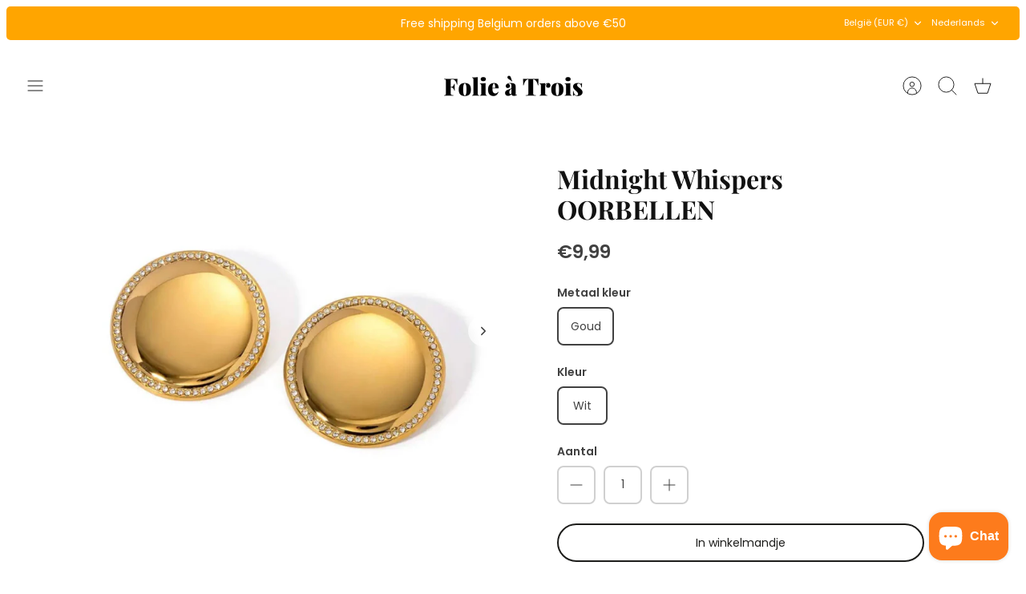

--- FILE ---
content_type: text/html; charset=utf-8
request_url: https://www.folieatroisshop.com/nl/products/midnight-whispers-earrings
body_size: 68754
content:
<!DOCTYPE html><html lang="nl" dir="ltr" class="no-js">
<head><!-- Hotjar Tracking Code for https://www.folieatroisshop.com/ -->
<script>
    (function(h,o,t,j,a,r){
        h.hj=h.hj||function(){(h.hj.q=h.hj.q||[]).push(arguments)};
        h._hjSettings={hjid:2753465,hjsv:6};
        a=o.getElementsByTagName('head')[0];
        r=o.createElement('script');r.async=1;
        r.src=t+h._hjSettings.hjid+j+h._hjSettings.hjsv;
        a.appendChild(r);
    })(window,document,'https://static.hotjar.com/c/hotjar-','.js?sv=');
</script>
    
    
  <!-- Mode 4.0.0 -->

  <title>Midnight Whispers Oorbellen | Trendy &amp; Waterdicht &ndash; Folie à Trois shop</title>

  <meta charset="utf-8" />
<meta name="viewport" content="width=device-width,initial-scale=1.0" />
<meta http-equiv="X-UA-Compatible" content="IE=edge">

<link rel="preconnect" href="https://cdn.shopify.com" crossorigin>
<link rel="preconnect" href="https://fonts.shopify.com" crossorigin>
<link rel="preconnect" href="https://monorail-edge.shopifysvc.com"><link rel="preload" as="font" href="//www.folieatroisshop.com/cdn/fonts/poppins/poppins_n4.0ba78fa5af9b0e1a374041b3ceaadf0a43b41362.woff2" type="font/woff2" crossorigin><link rel="preload" as="font" href="//www.folieatroisshop.com/cdn/fonts/poppins/poppins_n4.0ba78fa5af9b0e1a374041b3ceaadf0a43b41362.woff2" type="font/woff2" crossorigin><link rel="preload" as="font" href="//www.folieatroisshop.com/cdn/fonts/playfair_display/playfairdisplay_n7.592b3435e0fff3f50b26d410c73ae7ec893f6910.woff2" type="font/woff2" crossorigin><link rel="preload" as="font" href="//www.folieatroisshop.com/cdn/fonts/poppins/poppins_n4.0ba78fa5af9b0e1a374041b3ceaadf0a43b41362.woff2" type="font/woff2" crossorigin><link rel="preload" href="//www.folieatroisshop.com/cdn/shop/t/11/assets/vendor.min.js?v=171821347312696842561695201747" as="script">
<link rel="preload" href="//www.folieatroisshop.com/cdn/shop/t/11/assets/theme.js?v=76632355567398020131695201747" as="script"><link rel="canonical" href="https://www.folieatroisshop.com/nl/products/midnight-whispers-earrings" /><link rel="icon" href="//www.folieatroisshop.com/cdn/shop/files/logo_73444416-0dd0-46f8-b268-89ebff86be74.png?crop=center&height=48&v=1697547476&width=48" type="image/png"><meta name="description" content="Til elke outfit naar een hoger niveau met onze Midnight Whispers OORBELLEN! Hoogwaardig roestvrij staal, waterdicht, versierd met sprankelende zirkonia. Perfecte glinsterende touch.">
<style>
    @font-face {
  font-family: Poppins;
  font-weight: 400;
  font-style: normal;
  font-display: fallback;
  src: url("//www.folieatroisshop.com/cdn/fonts/poppins/poppins_n4.0ba78fa5af9b0e1a374041b3ceaadf0a43b41362.woff2") format("woff2"),
       url("//www.folieatroisshop.com/cdn/fonts/poppins/poppins_n4.214741a72ff2596839fc9760ee7a770386cf16ca.woff") format("woff");
}

    @font-face {
  font-family: Poppins;
  font-weight: 700;
  font-style: normal;
  font-display: fallback;
  src: url("//www.folieatroisshop.com/cdn/fonts/poppins/poppins_n7.56758dcf284489feb014a026f3727f2f20a54626.woff2") format("woff2"),
       url("//www.folieatroisshop.com/cdn/fonts/poppins/poppins_n7.f34f55d9b3d3205d2cd6f64955ff4b36f0cfd8da.woff") format("woff");
}

    @font-face {
  font-family: Poppins;
  font-weight: 600;
  font-style: normal;
  font-display: fallback;
  src: url("//www.folieatroisshop.com/cdn/fonts/poppins/poppins_n6.aa29d4918bc243723d56b59572e18228ed0786f6.woff2") format("woff2"),
       url("//www.folieatroisshop.com/cdn/fonts/poppins/poppins_n6.5f815d845fe073750885d5b7e619ee00e8111208.woff") format("woff");
}

    @font-face {
  font-family: Poppins;
  font-weight: 500;
  font-style: normal;
  font-display: fallback;
  src: url("//www.folieatroisshop.com/cdn/fonts/poppins/poppins_n5.ad5b4b72b59a00358afc706450c864c3c8323842.woff2") format("woff2"),
       url("//www.folieatroisshop.com/cdn/fonts/poppins/poppins_n5.33757fdf985af2d24b32fcd84c9a09224d4b2c39.woff") format("woff");
}

    @font-face {
  font-family: Poppins;
  font-weight: 400;
  font-style: italic;
  font-display: fallback;
  src: url("//www.folieatroisshop.com/cdn/fonts/poppins/poppins_i4.846ad1e22474f856bd6b81ba4585a60799a9f5d2.woff2") format("woff2"),
       url("//www.folieatroisshop.com/cdn/fonts/poppins/poppins_i4.56b43284e8b52fc64c1fd271f289a39e8477e9ec.woff") format("woff");
}

    @font-face {
  font-family: Poppins;
  font-weight: 700;
  font-style: italic;
  font-display: fallback;
  src: url("//www.folieatroisshop.com/cdn/fonts/poppins/poppins_i7.42fd71da11e9d101e1e6c7932199f925f9eea42d.woff2") format("woff2"),
       url("//www.folieatroisshop.com/cdn/fonts/poppins/poppins_i7.ec8499dbd7616004e21155106d13837fff4cf556.woff") format("woff");
}

    @font-face {
  font-family: "Playfair Display";
  font-weight: 700;
  font-style: normal;
  font-display: fallback;
  src: url("//www.folieatroisshop.com/cdn/fonts/playfair_display/playfairdisplay_n7.592b3435e0fff3f50b26d410c73ae7ec893f6910.woff2") format("woff2"),
       url("//www.folieatroisshop.com/cdn/fonts/playfair_display/playfairdisplay_n7.998b1417dec711058cce2abb61a0b8c59066498f.woff") format("woff");
}

    @font-face {
  font-family: Poppins;
  font-weight: 400;
  font-style: normal;
  font-display: fallback;
  src: url("//www.folieatroisshop.com/cdn/fonts/poppins/poppins_n4.0ba78fa5af9b0e1a374041b3ceaadf0a43b41362.woff2") format("woff2"),
       url("//www.folieatroisshop.com/cdn/fonts/poppins/poppins_n4.214741a72ff2596839fc9760ee7a770386cf16ca.woff") format("woff");
}

    @font-face {
  font-family: Poppins;
  font-weight: 400;
  font-style: normal;
  font-display: fallback;
  src: url("//www.folieatroisshop.com/cdn/fonts/poppins/poppins_n4.0ba78fa5af9b0e1a374041b3ceaadf0a43b41362.woff2") format("woff2"),
       url("//www.folieatroisshop.com/cdn/fonts/poppins/poppins_n4.214741a72ff2596839fc9760ee7a770386cf16ca.woff") format("woff");
}

    @font-face {
  font-family: Poppins;
  font-weight: 600;
  font-style: normal;
  font-display: fallback;
  src: url("//www.folieatroisshop.com/cdn/fonts/poppins/poppins_n6.aa29d4918bc243723d56b59572e18228ed0786f6.woff2") format("woff2"),
       url("//www.folieatroisshop.com/cdn/fonts/poppins/poppins_n6.5f815d845fe073750885d5b7e619ee00e8111208.woff") format("woff");
}

    @font-face {
  font-family: Poppins;
  font-weight: 400;
  font-style: normal;
  font-display: fallback;
  src: url("//www.folieatroisshop.com/cdn/fonts/poppins/poppins_n4.0ba78fa5af9b0e1a374041b3ceaadf0a43b41362.woff2") format("woff2"),
       url("//www.folieatroisshop.com/cdn/fonts/poppins/poppins_n4.214741a72ff2596839fc9760ee7a770386cf16ca.woff") format("woff");
}

  </style>

  <meta property="og:site_name" content="Folie à Trois shop">
<meta property="og:url" content="https://www.folieatroisshop.com/nl/products/midnight-whispers-earrings">
<meta property="og:title" content="Midnight Whispers Oorbellen | Trendy &amp; Waterdicht">
<meta property="og:type" content="product">
<meta property="og:description" content="Til elke outfit naar een hoger niveau met onze Midnight Whispers OORBELLEN! Hoogwaardig roestvrij staal, waterdicht, versierd met sprankelende zirkonia. Perfecte glinsterende touch."><meta property="og:image" content="http://www.folieatroisshop.com/cdn/shop/files/92D6CE19-5D20-47EA-B41E-5B97BB1A15A2_1200x1200.jpg?v=1741003904">
  <meta property="og:image:secure_url" content="https://www.folieatroisshop.com/cdn/shop/files/92D6CE19-5D20-47EA-B41E-5B97BB1A15A2_1200x1200.jpg?v=1741003904">
  <meta property="og:image:width" content="1179">
  <meta property="og:image:height" content="1157"><meta property="og:price:amount" content="9,99">
  <meta property="og:price:currency" content="EUR"><meta name="twitter:card" content="summary_large_image">
<meta name="twitter:title" content="Midnight Whispers Oorbellen | Trendy &amp; Waterdicht">
<meta name="twitter:description" content="Til elke outfit naar een hoger niveau met onze Midnight Whispers OORBELLEN! Hoogwaardig roestvrij staal, waterdicht, versierd met sprankelende zirkonia. Perfecte glinsterende touch.">


  <link href="//www.folieatroisshop.com/cdn/shop/t/11/assets/styles.css?v=136369307329209008941699367651" rel="stylesheet" type="text/css" media="all" />
<script>
    document.documentElement.className = document.documentElement.className.replace('no-js', 'js');
    window.theme = window.theme || {};
    theme.money_format_with_product_code_preference = "€{{amount_with_comma_separator}}";
    theme.money_format = "€{{amount_with_comma_separator}}";
    theme.strings = {
      previous: "voorgaand",
      next: "volgende",
      addressError: "Fout bij het opzoeken van dat adres",
      addressNoResults: "Geen resultaten voor dat adres",
      addressQueryLimit: "U heeft de gebruikslimiet van de Google API overschreden. Overweeg een upgrade naar een \u003ca href=\"https:\/\/developers.google.com\/maps\/premium\/usage-limits\"\u003ePremium Plan\u003c\/a\u003e.",
      authError: "Er is een probleem opgetreden bij het verifiëren van uw Google Maps API Key.",
      icon_labels_left: "Links",
      icon_labels_right: "Rechtsaf",
      icon_labels_down: "Omlaag",
      icon_labels_close: "Sluiten",
      icon_labels_plus: "Plus",
      imageSlider: "Images",
      cart_terms_confirmation: "U moet akkoord gaan met de algemene voorwaarden voordat u verdergaat.",
      cart_general_quantity_too_high: "Je kunt er maar [QUANTITY] in je winkelmandje hebben",
      products_listing_from: "Van",
      products_product_add_to_cart: "In winkelmandje",
      products_variant_no_stock: "Uitverkocht",
      products_variant_non_existent: "Niet beschikbaar",
      products_product_pick_a: "Kies een",
      general_navigation_menu_toggle_aria_label: "Menu wisselen",
      general_accessibility_labels_close: "Dichtbij",
      products_product_added_to_cart: "Toegevoegd",
      general_quick_search_pages: "Pages",
      general_quick_search_no_results: "Geen resultaten"
    };
    theme.routes = {
      search_url: '/nl/search',
      cart_url: '/nl/cart',
      cart_add_url: '/nl/cart/add.js',
      cart_change_url: '/nl/cart/change.js',
      cart_update_url: '/nl/cart/update.js',
      predictive_search_url: '/nl/search/suggest'
    };
    theme.settings = {
      cart_type: "drawer",
      after_add_to_cart: "drawer",
      quickbuy_style: "button",
      quickbuy_visibility: "hover",
      avoid_orphans: true,
      qb_enable_sticky_cols: true,
      show_search_suggestions: true
    };

    theme.enqueueStyleUpdateQueue = [];
    theme.enqueueStyleUpdateTimeoutId = null;
    theme.enqueueStyleUpdate = (cb) => {
      clearTimeout(theme.enqueueStyleUpdateTimeoutId);
      theme.enqueueStyleUpdateQueue.push(cb);
      theme.enqueueStyleUpdateTimeoutId = setTimeout(() => {
        while (theme.enqueueStyleUpdateQueue.length > 0) {
          theme.enqueueStyleUpdateQueue.pop()();
        }
      }, 0);
    }
  </script>

  <script src="//www.folieatroisshop.com/cdn/shop/t/11/assets/vendor.min.js?v=171821347312696842561695201747" defer></script>
  <script src="//www.folieatroisshop.com/cdn/shop/t/11/assets/theme.js?v=76632355567398020131695201747" defer></script>

  <script>window.performance && window.performance.mark && window.performance.mark('shopify.content_for_header.start');</script><meta name="google-site-verification" content="Y_5UlAZAkr2tjpIV7dCDXLC2sAC9EuIapACDmmcEvuk">
<meta name="google-site-verification" content="dI9b8ahB-OtGg8ahAb5DPPpBH4hSjRYj6kfo4LClfis">
<meta name="facebook-domain-verification" content="ti64h9tes3ntz1a1ov6zhhztmnmxjk">
<meta id="shopify-digital-wallet" name="shopify-digital-wallet" content="/62130028702/digital_wallets/dialog">
<meta name="shopify-checkout-api-token" content="d1e7cff5db4adc678882f0ebb4b8d466">
<meta id="in-context-paypal-metadata" data-shop-id="62130028702" data-venmo-supported="false" data-environment="production" data-locale="nl_NL" data-paypal-v4="true" data-currency="EUR">
<link rel="alternate" hreflang="x-default" href="https://www.folieatroisshop.com/products/midnight-whispers-earrings">
<link rel="alternate" hreflang="en" href="https://www.folieatroisshop.com/products/midnight-whispers-earrings">
<link rel="alternate" hreflang="fr" href="https://www.folieatroisshop.com/fr/products/midnight-whispers-earrings">
<link rel="alternate" hreflang="nl" href="https://www.folieatroisshop.com/nl/products/midnight-whispers-earrings">
<link rel="alternate" type="application/json+oembed" href="https://www.folieatroisshop.com/nl/products/midnight-whispers-earrings.oembed">
<script async="async" src="/checkouts/internal/preloads.js?locale=nl-BE"></script>
<script id="shopify-features" type="application/json">{"accessToken":"d1e7cff5db4adc678882f0ebb4b8d466","betas":["rich-media-storefront-analytics"],"domain":"www.folieatroisshop.com","predictiveSearch":true,"shopId":62130028702,"locale":"nl"}</script>
<script>var Shopify = Shopify || {};
Shopify.shop = "folie-a-trois-shop.myshopify.com";
Shopify.locale = "nl";
Shopify.currency = {"active":"EUR","rate":"1.0"};
Shopify.country = "BE";
Shopify.theme = {"name":"Bijgewerkte kopie van Mode","id":153339625819,"schema_name":"Mode","schema_version":"4.0.0","theme_store_id":1578,"role":"main"};
Shopify.theme.handle = "null";
Shopify.theme.style = {"id":null,"handle":null};
Shopify.cdnHost = "www.folieatroisshop.com/cdn";
Shopify.routes = Shopify.routes || {};
Shopify.routes.root = "/nl/";</script>
<script type="module">!function(o){(o.Shopify=o.Shopify||{}).modules=!0}(window);</script>
<script>!function(o){function n(){var o=[];function n(){o.push(Array.prototype.slice.apply(arguments))}return n.q=o,n}var t=o.Shopify=o.Shopify||{};t.loadFeatures=n(),t.autoloadFeatures=n()}(window);</script>
<script id="shop-js-analytics" type="application/json">{"pageType":"product"}</script>
<script defer="defer" async type="module" src="//www.folieatroisshop.com/cdn/shopifycloud/shop-js/modules/v2/client.init-shop-cart-sync_vOV-a8uK.nl.esm.js"></script>
<script defer="defer" async type="module" src="//www.folieatroisshop.com/cdn/shopifycloud/shop-js/modules/v2/chunk.common_CJhj07vB.esm.js"></script>
<script defer="defer" async type="module" src="//www.folieatroisshop.com/cdn/shopifycloud/shop-js/modules/v2/chunk.modal_CUgVXUZf.esm.js"></script>
<script type="module">
  await import("//www.folieatroisshop.com/cdn/shopifycloud/shop-js/modules/v2/client.init-shop-cart-sync_vOV-a8uK.nl.esm.js");
await import("//www.folieatroisshop.com/cdn/shopifycloud/shop-js/modules/v2/chunk.common_CJhj07vB.esm.js");
await import("//www.folieatroisshop.com/cdn/shopifycloud/shop-js/modules/v2/chunk.modal_CUgVXUZf.esm.js");

  window.Shopify.SignInWithShop?.initShopCartSync?.({"fedCMEnabled":true,"windoidEnabled":true});

</script>
<script>(function() {
  var isLoaded = false;
  function asyncLoad() {
    if (isLoaded) return;
    isLoaded = true;
    var urls = ["https:\/\/widgets.automizely.com\/loyalty\/v1\/main.js?connection_id=8a7367d27fc649eaacd9f54ce65ce974\u0026mapped_org_id=8ab46a4ad1729799b0b9fe11c49245fb_v1\u0026shop=folie-a-trois-shop.myshopify.com","https:\/\/app.dinosell.com\/assets\/dinosell.min.js?shop=folie-a-trois-shop.myshopify.com","https:\/\/chimpstatic.com\/mcjs-connected\/js\/users\/40bfe8ec8f124c492026710a6\/50cc320fbb2b667d6c5fa3944.js?shop=folie-a-trois-shop.myshopify.com","https:\/\/d1639lhkj5l89m.cloudfront.net\/js\/storefront\/uppromote.js?shop=folie-a-trois-shop.myshopify.com","https:\/\/plugin.brevo.com\/integrations\/api\/automation\/script?user_connection_id=658571de7762af784806cb8c\u0026ma-key=yntx4aqibifwcblp5jab5pl8\u0026shop=folie-a-trois-shop.myshopify.com","https:\/\/plugin.brevo.com\/integrations\/api\/sy\/cart_tracking\/script?ma-key=yntx4aqibifwcblp5jab5pl8\u0026user_connection_id=658571de7762af784806cb8c\u0026shop=folie-a-trois-shop.myshopify.com","\/\/cdn.shopify.com\/proxy\/e0a9ef2835e132274dede324aa36505e99926314632e377d0161bf513bf73d55\/bucket.useifsapp.com\/theme-files-min\/js\/ifs-script-tag-min.js?v=2\u0026shop=folie-a-trois-shop.myshopify.com\u0026sp-cache-control=cHVibGljLCBtYXgtYWdlPTkwMA","\/\/sfo2.digitaloceanspaces.com\/woohoo\/public\/script\/30509\/script.js?1759280123\u0026shop=folie-a-trois-shop.myshopify.com"];
    for (var i = 0; i < urls.length; i++) {
      var s = document.createElement('script');
      s.type = 'text/javascript';
      s.async = true;
      s.src = urls[i];
      var x = document.getElementsByTagName('script')[0];
      x.parentNode.insertBefore(s, x);
    }
  };
  if(window.attachEvent) {
    window.attachEvent('onload', asyncLoad);
  } else {
    window.addEventListener('load', asyncLoad, false);
  }
})();</script>
<script id="__st">var __st={"a":62130028702,"offset":3600,"reqid":"44c5ef55-1e28-4884-ab90-1c4ab4afffff-1769902367","pageurl":"www.folieatroisshop.com\/nl\/products\/midnight-whispers-earrings","u":"bcc6b4755474","p":"product","rtyp":"product","rid":9062246285659};</script>
<script>window.ShopifyPaypalV4VisibilityTracking = true;</script>
<script id="captcha-bootstrap">!function(){'use strict';const t='contact',e='account',n='new_comment',o=[[t,t],['blogs',n],['comments',n],[t,'customer']],c=[[e,'customer_login'],[e,'guest_login'],[e,'recover_customer_password'],[e,'create_customer']],r=t=>t.map((([t,e])=>`form[action*='/${t}']:not([data-nocaptcha='true']) input[name='form_type'][value='${e}']`)).join(','),a=t=>()=>t?[...document.querySelectorAll(t)].map((t=>t.form)):[];function s(){const t=[...o],e=r(t);return a(e)}const i='password',u='form_key',d=['recaptcha-v3-token','g-recaptcha-response','h-captcha-response',i],f=()=>{try{return window.sessionStorage}catch{return}},m='__shopify_v',_=t=>t.elements[u];function p(t,e,n=!1){try{const o=window.sessionStorage,c=JSON.parse(o.getItem(e)),{data:r}=function(t){const{data:e,action:n}=t;return t[m]||n?{data:e,action:n}:{data:t,action:n}}(c);for(const[e,n]of Object.entries(r))t.elements[e]&&(t.elements[e].value=n);n&&o.removeItem(e)}catch(o){console.error('form repopulation failed',{error:o})}}const l='form_type',E='cptcha';function T(t){t.dataset[E]=!0}const w=window,h=w.document,L='Shopify',v='ce_forms',y='captcha';let A=!1;((t,e)=>{const n=(g='f06e6c50-85a8-45c8-87d0-21a2b65856fe',I='https://cdn.shopify.com/shopifycloud/storefront-forms-hcaptcha/ce_storefront_forms_captcha_hcaptcha.v1.5.2.iife.js',D={infoText:'Beschermd door hCaptcha',privacyText:'Privacy',termsText:'Voorwaarden'},(t,e,n)=>{const o=w[L][v],c=o.bindForm;if(c)return c(t,g,e,D).then(n);var r;o.q.push([[t,g,e,D],n]),r=I,A||(h.body.append(Object.assign(h.createElement('script'),{id:'captcha-provider',async:!0,src:r})),A=!0)});var g,I,D;w[L]=w[L]||{},w[L][v]=w[L][v]||{},w[L][v].q=[],w[L][y]=w[L][y]||{},w[L][y].protect=function(t,e){n(t,void 0,e),T(t)},Object.freeze(w[L][y]),function(t,e,n,w,h,L){const[v,y,A,g]=function(t,e,n){const i=e?o:[],u=t?c:[],d=[...i,...u],f=r(d),m=r(i),_=r(d.filter((([t,e])=>n.includes(e))));return[a(f),a(m),a(_),s()]}(w,h,L),I=t=>{const e=t.target;return e instanceof HTMLFormElement?e:e&&e.form},D=t=>v().includes(t);t.addEventListener('submit',(t=>{const e=I(t);if(!e)return;const n=D(e)&&!e.dataset.hcaptchaBound&&!e.dataset.recaptchaBound,o=_(e),c=g().includes(e)&&(!o||!o.value);(n||c)&&t.preventDefault(),c&&!n&&(function(t){try{if(!f())return;!function(t){const e=f();if(!e)return;const n=_(t);if(!n)return;const o=n.value;o&&e.removeItem(o)}(t);const e=Array.from(Array(32),(()=>Math.random().toString(36)[2])).join('');!function(t,e){_(t)||t.append(Object.assign(document.createElement('input'),{type:'hidden',name:u})),t.elements[u].value=e}(t,e),function(t,e){const n=f();if(!n)return;const o=[...t.querySelectorAll(`input[type='${i}']`)].map((({name:t})=>t)),c=[...d,...o],r={};for(const[a,s]of new FormData(t).entries())c.includes(a)||(r[a]=s);n.setItem(e,JSON.stringify({[m]:1,action:t.action,data:r}))}(t,e)}catch(e){console.error('failed to persist form',e)}}(e),e.submit())}));const S=(t,e)=>{t&&!t.dataset[E]&&(n(t,e.some((e=>e===t))),T(t))};for(const o of['focusin','change'])t.addEventListener(o,(t=>{const e=I(t);D(e)&&S(e,y())}));const B=e.get('form_key'),M=e.get(l),P=B&&M;t.addEventListener('DOMContentLoaded',(()=>{const t=y();if(P)for(const e of t)e.elements[l].value===M&&p(e,B);[...new Set([...A(),...v().filter((t=>'true'===t.dataset.shopifyCaptcha))])].forEach((e=>S(e,t)))}))}(h,new URLSearchParams(w.location.search),n,t,e,['guest_login'])})(!0,!0)}();</script>
<script integrity="sha256-4kQ18oKyAcykRKYeNunJcIwy7WH5gtpwJnB7kiuLZ1E=" data-source-attribution="shopify.loadfeatures" defer="defer" src="//www.folieatroisshop.com/cdn/shopifycloud/storefront/assets/storefront/load_feature-a0a9edcb.js" crossorigin="anonymous"></script>
<script data-source-attribution="shopify.dynamic_checkout.dynamic.init">var Shopify=Shopify||{};Shopify.PaymentButton=Shopify.PaymentButton||{isStorefrontPortableWallets:!0,init:function(){window.Shopify.PaymentButton.init=function(){};var t=document.createElement("script");t.src="https://www.folieatroisshop.com/cdn/shopifycloud/portable-wallets/latest/portable-wallets.nl.js",t.type="module",document.head.appendChild(t)}};
</script>
<script data-source-attribution="shopify.dynamic_checkout.buyer_consent">
  function portableWalletsHideBuyerConsent(e){var t=document.getElementById("shopify-buyer-consent"),n=document.getElementById("shopify-subscription-policy-button");t&&n&&(t.classList.add("hidden"),t.setAttribute("aria-hidden","true"),n.removeEventListener("click",e))}function portableWalletsShowBuyerConsent(e){var t=document.getElementById("shopify-buyer-consent"),n=document.getElementById("shopify-subscription-policy-button");t&&n&&(t.classList.remove("hidden"),t.removeAttribute("aria-hidden"),n.addEventListener("click",e))}window.Shopify?.PaymentButton&&(window.Shopify.PaymentButton.hideBuyerConsent=portableWalletsHideBuyerConsent,window.Shopify.PaymentButton.showBuyerConsent=portableWalletsShowBuyerConsent);
</script>
<script>
  function portableWalletsCleanup(e){e&&e.src&&console.error("Failed to load portable wallets script "+e.src);var t=document.querySelectorAll("shopify-accelerated-checkout .shopify-payment-button__skeleton, shopify-accelerated-checkout-cart .wallet-cart-button__skeleton"),e=document.getElementById("shopify-buyer-consent");for(let e=0;e<t.length;e++)t[e].remove();e&&e.remove()}function portableWalletsNotLoadedAsModule(e){e instanceof ErrorEvent&&"string"==typeof e.message&&e.message.includes("import.meta")&&"string"==typeof e.filename&&e.filename.includes("portable-wallets")&&(window.removeEventListener("error",portableWalletsNotLoadedAsModule),window.Shopify.PaymentButton.failedToLoad=e,"loading"===document.readyState?document.addEventListener("DOMContentLoaded",window.Shopify.PaymentButton.init):window.Shopify.PaymentButton.init())}window.addEventListener("error",portableWalletsNotLoadedAsModule);
</script>

<script type="module" src="https://www.folieatroisshop.com/cdn/shopifycloud/portable-wallets/latest/portable-wallets.nl.js" onError="portableWalletsCleanup(this)" crossorigin="anonymous"></script>
<script nomodule>
  document.addEventListener("DOMContentLoaded", portableWalletsCleanup);
</script>

<link id="shopify-accelerated-checkout-styles" rel="stylesheet" media="screen" href="https://www.folieatroisshop.com/cdn/shopifycloud/portable-wallets/latest/accelerated-checkout-backwards-compat.css" crossorigin="anonymous">
<style id="shopify-accelerated-checkout-cart">
        #shopify-buyer-consent {
  margin-top: 1em;
  display: inline-block;
  width: 100%;
}

#shopify-buyer-consent.hidden {
  display: none;
}

#shopify-subscription-policy-button {
  background: none;
  border: none;
  padding: 0;
  text-decoration: underline;
  font-size: inherit;
  cursor: pointer;
}

#shopify-subscription-policy-button::before {
  box-shadow: none;
}

      </style>
<script id="sections-script" data-sections="related-products" defer="defer" src="//www.folieatroisshop.com/cdn/shop/t/11/compiled_assets/scripts.js?v=2175"></script>
<script>window.performance && window.performance.mark && window.performance.mark('shopify.content_for_header.end');</script>
<!-- BEGIN app block: shopify://apps/sami-wholesale/blocks/app-embed-block/799b9db0-2c2b-4b20-8675-98acd123fbb2 --><style>.samita-ws-loading [samitaWS-cart-item-key],.samita-ws-loading [samitaWS-product-id],.samita-ws-loading [samitaWS-variant-id],.samita-ws-loading [samitaWS-cart-total-price],.samita-ws-loading [samitaWS-cart-total-discount],.samita-ws-loading [data-cart-item-regular-price],.samita-ws-loading [samitaWS-ajax-cart-subtotal],.samita-ws-loading [data-cart-subtotal],.samita-ws-loading [samitaws-product-price]{visibility:hidden;opacity:0}[samitaws-product-main-price="true"] [samitaws-product-price]{visibility:hidden;opacity:0}.samitaWS-original-checkout-button,.samitaWS-original-atc-button{visibility:hidden;opacity:0;display:none!important}.samita-ws-loading .shopify-payment-button .shopify-payment-button__button--unbranded{visibility:hidden;opacity:0;display:none!important}</style><script type="text/javascript">
    document.getElementsByTagName('html')[0].classList.add('samita-ws-loading', 'samita-ws-enable');
    window.addEventListener("samitaWSRenderWholesaleCompleted", function(e){
        document.getElementsByTagName('html')[0].classList.remove('samita-ws-loading');
    });
    var samitaWSRgFormRecaptchaInit = function(){};
    var samitaWholesaleRecaptchaInit = function(){};
    
    window.Samita = window.Samita || {};
    window.Samita.Wholesale = window.Samita.Wholesale || {};Samita.Wholesale.shop = {"configuration":{"money_format":"€{{amount_with_comma_separator}}"},"pricing":{"plan":"BETA","features":{"wholesale_pricing_number":-1,"wholesale_pricing_apply_customer_tag":true,"wholesale_pricing_apply_product_tag":true,"wholesale_pricing_apply_selected_product":-1,"wholesale_pricing_apply_selected_collection":true,"wholesale_pricing_apply_variants":true,"wholesale_pricing_exclude_customer":true,"wholesale_pricing_exclude_product":true,"wholesale_pricing_selected_market":true,"wholesale_pricing_discount_group":true,"wholesale_pricing_schedule":true,"wholesale_pricing_export":true,"wholesale_pricing_import":true,"isMultiLanguage":true,"volume_pricing_number":-1,"volume_pricing_apply_customer_tag":true,"volume_pricing_apply_product_tag":true,"volume_pricing_apply_selected_product":-1,"volume_pricing_apply_selected_collection":true,"volume_pricing_apply_variants":true,"volume_pricing_exclude_customer":true,"volume_pricing_exclude_product":true,"volume_pricing_selected_market":true,"volume_pricing_discount_type":true,"volume_pricing_customize":true,"volume_pricing_translation":true,"volume_pricing_schedule":true,"volume_pricing_export":true,"volume_pricing_import":true,"volume_pricing_change_template":true,"registration_form_number":-1,"registration_form_recaptcha":true,"registration_form_integration_shopify":true,"registration_form_condition_logic":true,"registration_form_custom_css":true,"registration_form_publish":true,"registration_form_template":true,"registration_form_auto_tag":true,"registration_form_field":true,"quick_order_number":-1,"quick_order_new_ui":true,"quick_order_apply_collection":true,"order_limit_number":-1,"order_limit_apply_customer_tag":true,"order_limit_apply_product_tag":true,"order_limit_apply_selected_product":-1,"order_limit_apply_selected_collection":true,"order_limit_exclude_customer":true,"order_limit_exclude_product":true,"order_limit_selected_market":true,"order_limit_apply_type":true,"order_limit_scope":true,"order_limit_customize":true,"order_limit_translation":true,"shipping_rate_number":-1,"shipping_rate_apply_customer_tag":true,"shipping_rate_apply_product_tag":true,"shipping_rate_apply_selected_product":-1,"shipping_rate_apply_selected_collection":true,"shipping_rate_exclude_customer":true,"shipping_rate_exclude_product":true,"shipping_rate_selected_market":true,"shipping_rate_limit_cart_total":true,"shipping_rate_limit_per_customer":true,"shipping_rate_scope":true,"shipping_rate_scope_option":-1,"extra_fee_number":-1,"extra_fee_apply_customer_tag":true,"extra_fee_apply_product_tag":true,"extra_fee_apply_selected_product":-1,"extra_fee_apply_selected_collection":true,"extra_fee_exclude_customer":true,"extra_fee_exclude_product":true,"extra_fee_selected_market":true,"extra_fee_apply_type":true,"extra_fee_scope":true,"extra_fee_scope_option":-1,"extra_fee_free_ship":true,"extra_fee_customize":true,"extra_fee_translation":true,"payment_term_number":-1,"payment_term_apply_customer_tag":true,"payment_term_apply_selected_customer":true,"payment_term_apply_selected_product":-1,"payment_term_apply_selected_collection":true,"payment_term_apply_product_tag":true,"payment_term_exclude_customer":true,"payment_term_exclude_product":true,"payment_term_selected_market":true,"payment_term_due_later":true,"payment_term_order_condition":true,"payment_term_customize":true,"payment_term_notification":true,"payment_term_pdf":true,"payment_term_customer_account":true,"payment_term_email_invoice":true,"payment_term_export_invoice":true,"tax_exempt_number":false,"tax_exempt_apply_customer_tag":false,"tax_exempt_exclude_customer":false,"tax_exempt_eu_on_cart":false,"tax_exempt_uk_on_cart":false,"tax_exempt_abn_on_cart":false,"tax_exempt_us_on_cart":false,"tax_exempt_india_on_cart":false,"tax_exempt_add_discount_to_exclude":false,"tax_exempt_required":false,"tax_exempt_auto_exempt":false,"tax_exempt_auto_redirect_checkout":false,"tax_exempt_eu_countries":false,"tax_display_number":false,"tax_display_apply_customer_tag":false,"tax_display_exclude_customer":false,"tax_display_apply_selected_product":false,"tax_display_apply_selected_collection":false,"tax_display_apply_product_tag":false,"tax_display_exclude_product":false,"tax_display_on_product":false,"tax_display_on_cart":false,"tax_display_on_page":false,"tax_display_location_detection":false,"tax_display_integration_shopify":false,"tax_display_price_include_tax":false,"tax_display_synchronize":false,"tax_display_override":false,"integrate_shopify_pos":false}},"settings":{"cart_drawer":{"design":{"bg_navigation":"#DDDDDD","txt_navigation":"#000000","bg_active_navigation":"#FFFFFF","txt_active_navigation":"#000000","bg_content":"#FFFFFF","txt_content":"#000000","bg_footer":"#f5f5f5","txt_footer":"#000000","bg_footer_button":"#000000","txt_footer_button":"#FFFFFF","bg_footer_hover_button":"#000000","txt_footer_hover_button":"#FFFFFF"},"enable":false},"cart_page":[],"encryption_registration_form_id":true,"general":{"cart_page":true,"multiple_volume_pricing":"newest","multiple_wholesale_pricing":"newest","quick_order_page":{"minimum_search_key":3},"reCaptcha":{"recaptchaType":"v2","siteKey":false,"languageCode":"en"},"show_crossout_price":true,"show_compare_crossout_price":false},"extra_fee":{"design":{"bg_tbHeader":"#ffffff","bg_tbRow":"#ffffff","text_tbHeader":"#121212","text_tbRow":"#121212","border_color":"#ebebeb","border_style":"solid","txt_headerFontsize":16,"txt_rowFontsize":14},"show_on":{"pages":["product","cart","drawer"]}},"payment_term":{"enable":true},"shipping_rate":{"apply":"lowest"},"order_limit":{"design":{"bg_ppHeader":"#ffb400","text_ppHeader":"#121212bf","bg_ppContent":"#ffffffbf","text_ppContent":"#121212bf"}},"tax_exempt":{"enable":true,"design":{"txt_errorColor":"#FF0000","text_successColor":"#00FF00","text_tbTitle":"#000","text_tbSubtitle":"#000"}},"tax_display":{"enable":true},"taxes":[],"translations":{"default":{"volume_table":{"qty":"Qty","price":"Price","discount":"Discount","buy_qty":"Buy {{qty}}","discount_percent":"{{percent}} Off"},"box_discount":{"label":"Discount","discount_code":"Discount code","apply_discount":"Apply discount","enter_a_valid_discount_code":"Enter a valid discount code","discount_code_is_not_valid_for_the_items_in_your_cart":"Discount code is not valid for the items in your cart","accepted_discounts_calculated_at_checkout":"Accepted! Discounts calculated at checkout"},"quick_order_table":{"name":"Name","image":"Image","price":"Price","compare_at_price":"Compare At Price","product_sku":"Product SKU","vendor":"Vendor","type":"Type","quantity":"Quantity","action":"Action","count_products":"{{count_products}} products","show_count_variants":"Show {{count_variants}} Variants","hide_count_variants":"Hide {{count_variants}} Variants","add_to_cart":"Add To Cart","no_data":"No Data","search_products":"Search Products","search":"Search","your_cart":"Your Cart({{cart_total_items}})","all_products":"All Products","collection_by":"Collection by:","added":"Added!","added_to_cart_success":"Added to Cart Success !","view_cart_and_checkout":"View Cart & Checkout","out_of_stock":"Out of stock","please_select_quantity":"Please Select Quantity","error":"Error!","you_can_only_add_quantity_of_this_to_your_cart":"You can only add {{max_quantity}} of this item to your cart.","volume_pricing":"Volume pricing","load_more":"Load more","quantity_in_cart":"Quantity ({{quantity_in_cart}} in cart)"},"account_table":{"details":"Details","noValue":"No value","tags":"Tags","notes":"Notes","addresses":"Addresses"},"cart_drawer":{"my_account":"My Account","my_cart":"My Cart","logout":"Logout","my_wholesale_cart":"My Wholesale Cart","add_product_by_sku":"Add product by SKU","options":"Options","you_have_no_items_in_your_order":"You have no items in your order!","sub_total":"Sub-total","total_line":"{{total_line}} line","total_items":"{{total_items}} items","proceed_to_checkout":"Proceed to Checkout","tax_and_shipping_costs_calculated_during_checkout":"Tax and shipping costs calculated during checkout","recent_order":"Recent order","clear_order":"Clear order","shopping_lists":"Shopping list","view":"View","view_all":"View all","order":"Order#","date":"Date","amount":"Amount","status":"Status","actions":"Actions","email_address":"Email address","name":"Name","company":"Company","country":"Country","address_book":"Address book","default_shipping_address":"Default shipping address","browse_our_website_to_begin_adding_products_or_use_the_quick_add_box_above":"Browse our website to begin adding products or use the quick add box above.","none_data":"None Data","not_logged_in":"Not logged in!","please_login_to_view_information":"Please {{login|log in}} to view information.","my_details":"My Details","order_history":"Orders History","orders":"Orders","style":"Style:","sku":"SKU:","unfulfilled":"Unfulfilled","fulfilled":"Fulfilled","add_to_cart":"Add To Cart","no_results_found_for_search_value":"No results found for \"{{searchValue}}\"","check_the_spelling_or_use_a_different_word_or_phrase":"Check the spelling or use a different word or phrase.","products":"Products","order_date":"Order date","shipping_method":"Shipping method","total":"Total","add_to_cart_again":"Add To Cart Again","shipping__title":"Shipping ({{shipping_title}})","subtotal":"Subtotal","tax_vat_amount":"Tax VAT({{percent_amount}})","product_add_to_cart_successful":"Product add to cart successful","please_try_again":"Please try again","error":"Error!","added_to_cart":"Added To Cart!","view_cart_and_checkout":"View Cart & Checkout","items_are_no_longer_available":"Items are no longer available.","login":"Login"}}},"translations_published":[],"notUseFileApp":{"search":false,"quickOrderForm":true},"useAppProxy":{"search":false},"discountCode":"SamitaWS-B2B-Discount","custom":{"quickOrderFormAllPages":false,"useSearchFrontApi":true,"useQofFrontApi":true,"useDraftOrder":false}},"Addons":{"shippingRate":{"enable":"true"},"orderLimit":{"enable":"true"},"extraFee":{"enable":"true"},"taxExempt":{"enable":true},"taxDisplay":{"enable":true},"cartDrawer":{"enable":true}},"storefront_access_token":"7f06a45a04f208ad03536c9ee55cf8b5","url":"folie-a-trois-shop.myshopify.com","api_url":"/apps/sami-wholesale","app_url":"https://wholesale.samita.io"};
        Samita.Wholesale.shop.configuration = Samita.Wholesale.shop.configuration || {};
        Samita.Wholesale.shop.configuration.money_format = "€{{amount_with_comma_separator}}";if (typeof Shopify!= "undefined" && typeof Shopify.theme != "undefined" && Shopify.theme.id == 153339625819) {
                    Samita.Wholesale.themeInfo = {"id":153339625819,"name":"Bijgewerkte kopie van Mode","role":"main","theme_store_id":1578,"theme_name":"Mode","theme_version":"4.0.0"};
                }
                if (typeof Shopify!= "undefined" && !Shopify?.theme) {
                    Samita.Wholesale.themeInfo = {"id":153339625819,"name":"Bijgewerkte kopie van Mode","role":"main","theme_store_id":1578,"theme_name":"Mode","theme_version":"4.0.0"};
                }if (typeof Shopify!= "undefined" && typeof Shopify.theme != "undefined" && Shopify.theme.id == 153339625819) {
                    Samita.Wholesale.theme = {"selectors":{"product":{"element":[".grid",".product",".grid.product-single",".product-main",".gfqv-product-wrapper",".ga-product",".product-scope"],"form":["[samitaWS-product-form]",".form",".shopify-product-form",".product-form",".home-product form[action*=\"/cart/add\"]",".product-form--regular form[action*=\"/cart/add\"]",".shop-product form[action*=\"/cart/add\"]","#shopify-section-featured-product form[action*=\"/cart/add\"]","form.apb-product-form","product-form form[action*=\"/cart/add\"]",".product-page form[action*=\"/cart/add\"]","[id*=\"ProductSection--\"] form[action*=\"/cart/add\"]","form#add-to-cart-form","form.sf-cart__form","form.productForm","form.product-form","form.product-single__form","form.shopify-product-form","form.atc-form","form.atc-form-mobile","form[action*=\"/cart/add\"]:not([hidden])"],"price":["#ProductPrice-product-template","#product-price",".grid-product__price","#ProductPrice","#single_product__price-template-product",".product-price",".product__price—reg","#productPrice-product-template",".product__current-price",".product-thumb-caption-price-current",".product-item-caption-price-current",".grid-product__price,.product__price","span.price","span.product-price",".productitem--price",".product-pricing","div.price","span.money",".product-item__price",".product-list-item-price","p.price",".product-meta__prices","div.product-price","span#price",".price.money","h3.price","a.price",".price-area",".product-item-price",".pricearea",".collectionGrid .collectionBlock-info > p","#ComparePrice",".product--price-wrapper",".product-page--price-wrapper",".color--shop-accent.font-size--s.t--meta.f--main",".ComparePrice",".ProductPrice",".prodThumb .title span:last-child",".price",".product-single__price-product-template",".product-info-price",".price-money",".prod-price","#price-field",".product-grid--price",".prices,.pricing","#product-price",".money-styling",".compare-at-price",".product-item--price",".card__price",".product-card__price",".product-price__price",".product-item__price-wrapper",".product-single__price",".grid-product__price-wrap","a.grid-link p.grid-link__meta",".product__prices","#comparePrice-product-template","dl[class*=\"price\"]","div[class*=\"price\"]",".gl-card-pricing",".ga-product_price-container"],"signal":"[data-product-handle], [data-product-id]","notSignal":":not([data-section-id=\"product-recommendations\"],[data-section-type=\"product-recommendations\"],#product-area,#looxReviews)","unitPrice":"[samitaWS-product-unit-price], .product__info-container .price:not(.price--on-sale) .price__regular .price-item--regular, .product__info-container .price.price--on-sale .price__sale .price-item--sale,.price","compareAtPrice":"[samitaWS-product-compare-at-price], .product__info-container .price.price--on-sale .price__sale .price-item--regular","variantWrapper":"[samitaWS-product-variant-wrapper], variant-selects, variant-radios","variantSelector":"[name=id],.product-variant-id","awaitChangeVariant":"250","variantIdByAttribute":"swatch-current-variant, data-id","variantActivator":"variant-selects .product-form__input select, variant-radios .product-form__input input","productVariant":".product-form__variants, .ga-product_variant_select, select[name=\"id\"], input[name=\"id\"], .qview-variants > select, select[name=\"id[]\"]","quantityWrappers":[".product-form__quantity",".form_quantity___quanity"],"quantity":"[samitaWS-product-quantity], [name=qty], [name=quantity]","decreaseQuantity":"[samitaWS-drawer-line-item-qty-decrease], [name=\"minus\"],.js-qty__adjust--minus,.quantity-selector__button-wrapper--minus, .quantity-selector__button","increaseQuantity":"[samitaWS-cart-line-item-qty-increase],.js-qty__adjust--plus,.quantity-selector__button-wrapper--plus, .quantity-selector__button","addToCartButton":"#addToCart-product-template,.quantity-submit-row__submit button","paymentButton":"[samitaWS-product-payment], [data-shopify=\"payment-button\"], [data-product-buy-now], .product-buy-now"},"collection":{"quickAddBtn":".quick-add__submit","gridWrapperRelatedApp":".ga-product","productLink":"[samitaWS-collection-product-link], h3[data-href*=\"/products/\"], div[data-href*=\"/products/\"], a.product-block__link[href*=\"/products/\"], a.indiv-product__link[href*=\"/products/\"], a.thumbnail__link[href*=\"/products/\"], a.product-item__link[href*=\"/products/\"], a.product-card__link[href*=\"/products/\"], a.product-card-link[href*=\"/products/\"], a.product-block__image__link[href*=\"/products/\"], a.stretched-link[href*=\"/products/\"], a.grid-product__link[href*=\"/products/\"], a.product-grid-item--link[href*=\"/products/\"], a.product-link[href*=\"/products/\"], a.product__link[href*=\"/products/\"], a.full-unstyled-link[href*=\"/products/\"], a.grid-item__link[href*=\"/products/\"], a.grid-product__link[href*=\"/products/\"], a[data-product-page-link][href*=\"/products/\"], a[href*=\"/products/\"]:not(.logo-bar__link,.ButtonGroup__Item.Button,.menu-promotion__link,.site-nav__link,.mobile-nav__link,.hero__sidebyside-image-link,.announcement-link,.breadcrumbs-list__link,.single-level-link,.d-none,.icon-twitter,.icon-facebook,.icon-pinterest,#btn,.list-menu__item.link.link--tex,.btnProductQuickview,.index-banner-slides-each,.global-banner-switch,.sub-nav-item-link,.announcement-bar__link,.Carousel__Cell,.Heading,.facebook,.twitter,.pinterest,.loyalty-redeem-product-title,.breadcrumbs__link,.cart__item-name,.price)","price":["[samitaWS-collection-product-price]",".product__details-price",".m-price__sale",".product-new-price",".boost-pfs-filter-product-item-price",".grid-product__price","#ProductPrice-product-template","#ProductPrice",".product-price",".product__price—reg","#productPrice-product-template",".product__current-price",".product-thumb-caption-price-current",".product-item-caption-price-current",".grid-product__price,.product__price","span.price","span.product-price",".productitem--price",".product-pricing","div.price","span.money",".product-item__price",".product-list-item-price","p.price",".product-meta__prices","div.product-price","span#price",".price.money","h3.price","a.price",".price-area",".product-item-price",".pricearea",".collectionGrid .collectionBlock-info > p","#ComparePrice",".product--price-wrapper",".product-page--price-wrapper",".color--shop-accent.font-size--s.t--meta.f--main",".ComparePrice",".ProductPrice",".prodThumb .title span:last-child",".price",".product-single__price-product-template",".product-info-price",".price-money",".prod-price","#price-field",".product-grid--price",".prices,.pricing","#product-price",".money-styling",".compare-at-price",".product-item--price",".card__price",".product-card__price",".product-price__price",".product-item__price-wrapper",".product-single__price",".grid-product__price-wrap","a.grid-link p.grid-link__meta",".product__prices","#comparePrice-product-template","dl[class*=\"price\"]","div[class*=\"price\"]",".gl-card-pricing",".ga-product_price-container"],"unitPrice":"[samitaWS-product-unit-price], .card-information .price__container .price__regular .price-item--regular, .card-information .price.price--on-sale .price__sale .price-item--sale,.price,.product-price","compareAtPrice":"[samitaWS-product-compare-at-price], .card-information .price__container .price__sale .price-item--regular","notElClass":["samitaWS-card-list","card-list","page-width","collection-template",".cart-item","boost-pfs-filter-products","cart-item-list__body","breadcrumbs","announcement","shopify-section","mega-menu__content","cart_list_items","column_product_info","cart",".cart__image"]},"quickView":[],"quickOrder":{"element":[".samitaWS-quick-order-form"],"price":[".form_product_price_row"],"quantity":[".form_quantity___quanity[name=\"quantity\"]"]},"cart":{"link":"a[href*=\"/cart\"]","countBubble":["[samitaWS-count-bubble]",".cart-count-bubble",".cart-link__bubble"],"form":["[samitaWS-checkout-form]","cart-form",".ajax-cart__form-wrapper","#CartPage form[action*=\"/cart\"]",".cart-wrapper form[action*=\"/cart\"]",".main-content-inner form[action=\"/cart\"]",".main-content form[action=\"/cart\"]","[data-section-id=\"cart-template\"] form[action*=\"/cart\"]","cart-items form[action*=\"/cart\"]","form#updateform","form#cartForm","form[action*=\"/cart\"]#cartform",".page-content form[action*=\"/cart\"]","form[action*=\"/cart\"]:not([action*=\"/cart/add\"]):not([hidden])"],"drawerForm":["form[action*=\"/cart\"]:not([action*=\"/cart/add\"]):not([hidden])",".cart-drawer-modal"],"drawerPopup":["#cart-notification"],"drawerCustomForm":["[samitaWS-drawerCustom-form]",".samitaWS-drawerCustom-form"],"page":[{"lineItem":{"key":"cart-items form[action*=\"/cart\"] .cart-items .cart-item,.cart-item","quantity":{"wrapper":"[samitaWS-cart-line-item-qty-wrapper], .cart-item__quantity-wrapper","input":"[samitaWS-cart-line-item-qty], .quantity__input[name=\"updates[]\"]","decrease":"[samitaWS-cart-line-item-qty-decrease], .quantity__button[name=\"plus\"]","increase":"[samitaWS-cart-line-item-qty-increase], .quantity__button[name=\"minus\"]","removeButton":"[samitaWS-cart-line-item-remove-button]"},"price":"[samitaWS-cart-product-main-price], .cart-item__details > div.product-option:first-of-type, .CartItem__Info .CartItem__PriceList","priceEnd":"[samitaWS-cart-product-price-end], .cart-item__totals .cart-item__price-wrapper .price.price--end","unitPrice":".cart-item__details + .cart-item__totals .cart-item__price-wrapper,.cart-item__unit-price","totalPrice":".cart-item__quantity + .cart-item__totals .cart-item__price-wrapper,.cart-item__total","removeButton":"[samitaWS-cart-line-item-remove-button], cart-remove-button a.button"},"subtotalPrice":".cart__footer .totals__subtotal-value,.subtotal .theme-money","checkoutBtn":".cart__footer [type=\"submit\"][name=\"checkout\"], #update-cart","discountBox":"[samitaWS-cart-discount-box]"}],"drawer":[{"btnClose":"button.drawer__close","lineItem":{"key":"cart-drawer-items .cart-items .cart-item, #cart-notification-product,.cart-item-list","quantity":{"wrapper":"[samitaWS-drawer-line-item-qty-wrapper], .cart-item__quantity-wrapper","input":"[samitaWS-drawer-line-item-qty], .quantity__input[name=\"updates[]\"]","decrease":"[samitaWS-drawer-line-item-qty-decrease], .quantity__button[name=\"plus\"]","increase":"[samitaWS-drawer-line-item-qty-increase], .quantity__button[name=\"minus\"]"},"price":".cart-item__unit-price","removeButton":"[samitaWS-drawer-line-item-remove-button], cart-remove-button button","unitPrice":"[samitaWS-drawer-line-item-unit-price],.cart-item__unit-price,.cart-item__unit-price","priceEnd":"[samitaWS-drawer-product-price-end], .cart-item__price-wrapper .price.price--end","totalPrice":"[samitaWS-drawer-line-item-total-price], .cart-item__price-wrapper .price.price--end"},"notBtnClass":["icart-checkout-btn","icartCheckoutBtn"],"subtotalPrice":"[samitaWS-drawer-line-item-subtotal-price], .totals__subtotal-value,.subtotal,.subtotal","checkoutBtn":" .drawer__footer [type=\"submit\"][name=\"checkout\"], #cart-notification [name=\"checkout\"], #cart-notification-form [name=\"checkout\"],.checkout-buttons a[href=\"/checkout\"]"}],"drawerCustom":[{"lineItem":{"key":".samitaWS-drawerCustom-line-item-key","quantity":{"wrapper":"[samitaWS-drawerCustom-line-item-qty-wrapper]","input":"[samitaWS-drawerCustom-line-item-qty]","decrease":"[samitaWS-drawerCustom-line-item-qty-decrease]","increase":"[samitaWS-drawerCustom-line-item-qty-increase]"},"removeButton":"[samitaWS-drawerCustom-line-item-remove-button]","price":"[samitaWS-drawerCustom-product-main-price]","priceEnd":"[samitaWS-drawerCustom-product-price-end]","unitPrice":"[samitaWS-drawerCustom-line-item-unit-price]","totalPrice":"[samitaWS-drawerCustom-line-item-total-price]"},"subtotalPrice":".samitaWS-totals--price strong","discountBox":"[samitaWS-cart-discount-box]","checkoutBtn":".samitaWS-btn-checkout"}]},"account":{"elementSelectors":[".samita-account",".customer.account"]}},"samitaCheckoutWaitForRedirect":500,"samitaFixChangeSubtotalCartPrice":false,"integrateApps":["cart:refresh:opend","cart:refresh","quick-cart:open","quick-cart:scrollup","quantity-update:remove","apps:product-added-to-cart","globo.relatedproduct.loaded","globoFilterQuickviewRenderCompleted","globoFilterRenderSearchCompleted","globoFilterRenderCompleted","globoRelatedBuildWidgetCalback","cart:open","cartdrawer:opened","cart:build","cart:quantity.cart-cart-drawer","cart:updated","cart:close","collectionUpdate","theme:drawer:toggle","theme:drawer:close","theme:cart-drawer:open","theme:cart-drawer:show","theme:cart:add","transitionend","theme:drawer:open","cart-update","addwishlistitem","cart-updated","dispatch:cart-drawer:open","on:bfcache:load-restore","dispatch:cart-drawer:refresh"],"theme_store_id":1578,"theme_name":"Mode"};
                }
                if (typeof Shopify!= "undefined" && !Shopify?.theme) {
                    Samita.Wholesale.theme = {"selectors":{"product":{"element":[".grid",".product",".grid.product-single",".product-main",".gfqv-product-wrapper",".ga-product",".product-scope"],"form":["[samitaWS-product-form]",".form",".shopify-product-form",".product-form",".home-product form[action*=\"/cart/add\"]",".product-form--regular form[action*=\"/cart/add\"]",".shop-product form[action*=\"/cart/add\"]","#shopify-section-featured-product form[action*=\"/cart/add\"]","form.apb-product-form","product-form form[action*=\"/cart/add\"]",".product-page form[action*=\"/cart/add\"]","[id*=\"ProductSection--\"] form[action*=\"/cart/add\"]","form#add-to-cart-form","form.sf-cart__form","form.productForm","form.product-form","form.product-single__form","form.shopify-product-form","form.atc-form","form.atc-form-mobile","form[action*=\"/cart/add\"]:not([hidden])"],"price":["#ProductPrice-product-template","#product-price",".grid-product__price","#ProductPrice","#single_product__price-template-product",".product-price",".product__price—reg","#productPrice-product-template",".product__current-price",".product-thumb-caption-price-current",".product-item-caption-price-current",".grid-product__price,.product__price","span.price","span.product-price",".productitem--price",".product-pricing","div.price","span.money",".product-item__price",".product-list-item-price","p.price",".product-meta__prices","div.product-price","span#price",".price.money","h3.price","a.price",".price-area",".product-item-price",".pricearea",".collectionGrid .collectionBlock-info > p","#ComparePrice",".product--price-wrapper",".product-page--price-wrapper",".color--shop-accent.font-size--s.t--meta.f--main",".ComparePrice",".ProductPrice",".prodThumb .title span:last-child",".price",".product-single__price-product-template",".product-info-price",".price-money",".prod-price","#price-field",".product-grid--price",".prices,.pricing","#product-price",".money-styling",".compare-at-price",".product-item--price",".card__price",".product-card__price",".product-price__price",".product-item__price-wrapper",".product-single__price",".grid-product__price-wrap","a.grid-link p.grid-link__meta",".product__prices","#comparePrice-product-template","dl[class*=\"price\"]","div[class*=\"price\"]",".gl-card-pricing",".ga-product_price-container"],"signal":"[data-product-handle], [data-product-id]","notSignal":":not([data-section-id=\"product-recommendations\"],[data-section-type=\"product-recommendations\"],#product-area,#looxReviews)","unitPrice":"[samitaWS-product-unit-price], .product__info-container .price:not(.price--on-sale) .price__regular .price-item--regular, .product__info-container .price.price--on-sale .price__sale .price-item--sale,.price","compareAtPrice":"[samitaWS-product-compare-at-price], .product__info-container .price.price--on-sale .price__sale .price-item--regular","variantWrapper":"[samitaWS-product-variant-wrapper], variant-selects, variant-radios","variantSelector":"[name=id],.product-variant-id","awaitChangeVariant":"250","variantIdByAttribute":"swatch-current-variant, data-id","variantActivator":"variant-selects .product-form__input select, variant-radios .product-form__input input","productVariant":".product-form__variants, .ga-product_variant_select, select[name=\"id\"], input[name=\"id\"], .qview-variants > select, select[name=\"id[]\"]","quantityWrappers":[".product-form__quantity",".form_quantity___quanity"],"quantity":"[samitaWS-product-quantity], [name=qty], [name=quantity]","decreaseQuantity":"[samitaWS-drawer-line-item-qty-decrease], [name=\"minus\"],.js-qty__adjust--minus,.quantity-selector__button-wrapper--minus, .quantity-selector__button","increaseQuantity":"[samitaWS-cart-line-item-qty-increase],.js-qty__adjust--plus,.quantity-selector__button-wrapper--plus, .quantity-selector__button","addToCartButton":"#addToCart-product-template,.quantity-submit-row__submit button","paymentButton":"[samitaWS-product-payment], [data-shopify=\"payment-button\"], [data-product-buy-now], .product-buy-now"},"collection":{"quickAddBtn":".quick-add__submit","gridWrapperRelatedApp":".ga-product","productLink":"[samitaWS-collection-product-link], h3[data-href*=\"/products/\"], div[data-href*=\"/products/\"], a.product-block__link[href*=\"/products/\"], a.indiv-product__link[href*=\"/products/\"], a.thumbnail__link[href*=\"/products/\"], a.product-item__link[href*=\"/products/\"], a.product-card__link[href*=\"/products/\"], a.product-card-link[href*=\"/products/\"], a.product-block__image__link[href*=\"/products/\"], a.stretched-link[href*=\"/products/\"], a.grid-product__link[href*=\"/products/\"], a.product-grid-item--link[href*=\"/products/\"], a.product-link[href*=\"/products/\"], a.product__link[href*=\"/products/\"], a.full-unstyled-link[href*=\"/products/\"], a.grid-item__link[href*=\"/products/\"], a.grid-product__link[href*=\"/products/\"], a[data-product-page-link][href*=\"/products/\"], a[href*=\"/products/\"]:not(.logo-bar__link,.ButtonGroup__Item.Button,.menu-promotion__link,.site-nav__link,.mobile-nav__link,.hero__sidebyside-image-link,.announcement-link,.breadcrumbs-list__link,.single-level-link,.d-none,.icon-twitter,.icon-facebook,.icon-pinterest,#btn,.list-menu__item.link.link--tex,.btnProductQuickview,.index-banner-slides-each,.global-banner-switch,.sub-nav-item-link,.announcement-bar__link,.Carousel__Cell,.Heading,.facebook,.twitter,.pinterest,.loyalty-redeem-product-title,.breadcrumbs__link,.cart__item-name,.price)","price":["[samitaWS-collection-product-price]",".product__details-price",".m-price__sale",".product-new-price",".boost-pfs-filter-product-item-price",".grid-product__price","#ProductPrice-product-template","#ProductPrice",".product-price",".product__price—reg","#productPrice-product-template",".product__current-price",".product-thumb-caption-price-current",".product-item-caption-price-current",".grid-product__price,.product__price","span.price","span.product-price",".productitem--price",".product-pricing","div.price","span.money",".product-item__price",".product-list-item-price","p.price",".product-meta__prices","div.product-price","span#price",".price.money","h3.price","a.price",".price-area",".product-item-price",".pricearea",".collectionGrid .collectionBlock-info > p","#ComparePrice",".product--price-wrapper",".product-page--price-wrapper",".color--shop-accent.font-size--s.t--meta.f--main",".ComparePrice",".ProductPrice",".prodThumb .title span:last-child",".price",".product-single__price-product-template",".product-info-price",".price-money",".prod-price","#price-field",".product-grid--price",".prices,.pricing","#product-price",".money-styling",".compare-at-price",".product-item--price",".card__price",".product-card__price",".product-price__price",".product-item__price-wrapper",".product-single__price",".grid-product__price-wrap","a.grid-link p.grid-link__meta",".product__prices","#comparePrice-product-template","dl[class*=\"price\"]","div[class*=\"price\"]",".gl-card-pricing",".ga-product_price-container"],"unitPrice":"[samitaWS-product-unit-price], .card-information .price__container .price__regular .price-item--regular, .card-information .price.price--on-sale .price__sale .price-item--sale,.price,.product-price","compareAtPrice":"[samitaWS-product-compare-at-price], .card-information .price__container .price__sale .price-item--regular","notElClass":["samitaWS-card-list","card-list","page-width","collection-template",".cart-item","boost-pfs-filter-products","cart-item-list__body","breadcrumbs","announcement","shopify-section","mega-menu__content","cart_list_items","column_product_info","cart",".cart__image"]},"quickView":[],"quickOrder":{"element":[".samitaWS-quick-order-form"],"price":[".form_product_price_row"],"quantity":[".form_quantity___quanity[name=\"quantity\"]"]},"cart":{"link":"a[href*=\"/cart\"]","countBubble":["[samitaWS-count-bubble]",".cart-count-bubble",".cart-link__bubble"],"form":["[samitaWS-checkout-form]","cart-form",".ajax-cart__form-wrapper","#CartPage form[action*=\"/cart\"]",".cart-wrapper form[action*=\"/cart\"]",".main-content-inner form[action=\"/cart\"]",".main-content form[action=\"/cart\"]","[data-section-id=\"cart-template\"] form[action*=\"/cart\"]","cart-items form[action*=\"/cart\"]","form#updateform","form#cartForm","form[action*=\"/cart\"]#cartform",".page-content form[action*=\"/cart\"]","form[action*=\"/cart\"]:not([action*=\"/cart/add\"]):not([hidden])"],"drawerForm":["form[action*=\"/cart\"]:not([action*=\"/cart/add\"]):not([hidden])",".cart-drawer-modal"],"drawerPopup":["#cart-notification"],"drawerCustomForm":["[samitaWS-drawerCustom-form]",".samitaWS-drawerCustom-form"],"page":[{"lineItem":{"key":"cart-items form[action*=\"/cart\"] .cart-items .cart-item,.cart-item","quantity":{"wrapper":"[samitaWS-cart-line-item-qty-wrapper], .cart-item__quantity-wrapper","input":"[samitaWS-cart-line-item-qty], .quantity__input[name=\"updates[]\"]","decrease":"[samitaWS-cart-line-item-qty-decrease], .quantity__button[name=\"plus\"]","increase":"[samitaWS-cart-line-item-qty-increase], .quantity__button[name=\"minus\"]","removeButton":"[samitaWS-cart-line-item-remove-button]"},"price":"[samitaWS-cart-product-main-price], .cart-item__details > div.product-option:first-of-type, .CartItem__Info .CartItem__PriceList","priceEnd":"[samitaWS-cart-product-price-end], .cart-item__totals .cart-item__price-wrapper .price.price--end","unitPrice":".cart-item__details + .cart-item__totals .cart-item__price-wrapper,.cart-item__unit-price","totalPrice":".cart-item__quantity + .cart-item__totals .cart-item__price-wrapper,.cart-item__total","removeButton":"[samitaWS-cart-line-item-remove-button], cart-remove-button a.button"},"subtotalPrice":".cart__footer .totals__subtotal-value,.subtotal .theme-money","checkoutBtn":".cart__footer [type=\"submit\"][name=\"checkout\"], #update-cart","discountBox":"[samitaWS-cart-discount-box]"}],"drawer":[{"btnClose":"button.drawer__close","lineItem":{"key":"cart-drawer-items .cart-items .cart-item, #cart-notification-product,.cart-item-list","quantity":{"wrapper":"[samitaWS-drawer-line-item-qty-wrapper], .cart-item__quantity-wrapper","input":"[samitaWS-drawer-line-item-qty], .quantity__input[name=\"updates[]\"]","decrease":"[samitaWS-drawer-line-item-qty-decrease], .quantity__button[name=\"plus\"]","increase":"[samitaWS-drawer-line-item-qty-increase], .quantity__button[name=\"minus\"]"},"price":".cart-item__unit-price","removeButton":"[samitaWS-drawer-line-item-remove-button], cart-remove-button button","unitPrice":"[samitaWS-drawer-line-item-unit-price],.cart-item__unit-price,.cart-item__unit-price","priceEnd":"[samitaWS-drawer-product-price-end], .cart-item__price-wrapper .price.price--end","totalPrice":"[samitaWS-drawer-line-item-total-price], .cart-item__price-wrapper .price.price--end"},"notBtnClass":["icart-checkout-btn","icartCheckoutBtn"],"subtotalPrice":"[samitaWS-drawer-line-item-subtotal-price], .totals__subtotal-value,.subtotal,.subtotal","checkoutBtn":" .drawer__footer [type=\"submit\"][name=\"checkout\"], #cart-notification [name=\"checkout\"], #cart-notification-form [name=\"checkout\"],.checkout-buttons a[href=\"/checkout\"]"}],"drawerCustom":[{"lineItem":{"key":".samitaWS-drawerCustom-line-item-key","quantity":{"wrapper":"[samitaWS-drawerCustom-line-item-qty-wrapper]","input":"[samitaWS-drawerCustom-line-item-qty]","decrease":"[samitaWS-drawerCustom-line-item-qty-decrease]","increase":"[samitaWS-drawerCustom-line-item-qty-increase]"},"removeButton":"[samitaWS-drawerCustom-line-item-remove-button]","price":"[samitaWS-drawerCustom-product-main-price]","priceEnd":"[samitaWS-drawerCustom-product-price-end]","unitPrice":"[samitaWS-drawerCustom-line-item-unit-price]","totalPrice":"[samitaWS-drawerCustom-line-item-total-price]"},"subtotalPrice":".samitaWS-totals--price strong","discountBox":"[samitaWS-cart-discount-box]","checkoutBtn":".samitaWS-btn-checkout"}]},"account":{"elementSelectors":[".samita-account",".customer.account"]}},"samitaCheckoutWaitForRedirect":500,"samitaFixChangeSubtotalCartPrice":false,"integrateApps":["cart:refresh:opend","cart:refresh","quick-cart:open","quick-cart:scrollup","quantity-update:remove","apps:product-added-to-cart","globo.relatedproduct.loaded","globoFilterQuickviewRenderCompleted","globoFilterRenderSearchCompleted","globoFilterRenderCompleted","globoRelatedBuildWidgetCalback","cart:open","cartdrawer:opened","cart:build","cart:quantity.cart-cart-drawer","cart:updated","cart:close","collectionUpdate","theme:drawer:toggle","theme:drawer:close","theme:cart-drawer:open","theme:cart-drawer:show","theme:cart:add","transitionend","theme:drawer:open","cart-update","addwishlistitem","cart-updated","dispatch:cart-drawer:open","on:bfcache:load-restore","dispatch:cart-drawer:refresh"],"theme_store_id":1578,"theme_name":"Mode"};
                }Samita.Wholesale.shop.locale = (typeof Shopify!= "undefined" && Shopify?.locale) ? Shopify?.locale : "en";
    Samita.Wholesale.shop.market = { handle: "be" };
    
    Samita.Wholesale.wholesalePricing = [];Samita.Wholesale.wholesalePricing[52647] = {"52647":{"id":52647,"configs":{"discount_group":{"type":"percent","value":25},"discount_for_variants":[],"active_date":{"types":[null,"start_date","end_date"],"start_at":"2025-11-13T23:00:00Z","end_at":"2025-11-16T10:59:59Z"}},"customer_configs":{"apply_customer":{"type":"logged","tags":[]}}}}[52647];Samita.Wholesale.volumePricing = [];Samita.Wholesale.registrationForms = [];Samita.Wholesale.quickOrderForms = [];Samita.Wholesale.orderLimit = [];Samita.Wholesale.extraFee = [];Samita.Wholesale.shippingRate = [];Samita.Wholesale.paymentTerm = {};Samita.Wholesale.taxExempt = {};Samita.Wholesale.taxDisplay = {};Samita.Wholesale.taxOverride = [];Samita.Wholesale.shippingRateMetafields = null;
    Samita.Wholesale.linklists = "";
    Samita.Wholesale.canonical_url = "https:\/\/www.folieatroisshop.com\/nl\/products\/midnight-whispers-earrings";
    Samita.Wholesale.url = window.Samita.Wholesale.shop.app_url;
    Samita.Wholesale.apiUrl = ((typeof Shopify!= "undefined" && Shopify?.routes?.root) ? Shopify.routes.root.replace(/\/$/, '') : '') + (window.Samita.Wholesale.shop?.api_url || '');
    Samita.Wholesale.themeOs20 = true;
    Samita.Wholesale.__webpack_public_path__ = "https://cdn.shopify.com/extensions/019c0e77-e3f3-7077-842f-a8522c60c529/frontend-615/assets/";
    Samita.Wholesale.products = Samita.Wholesale.products || [];Samita.Wholesale.cart = {"note":null,"attributes":{},"original_total_price":0,"total_price":0,"total_discount":0,"total_weight":0.0,"item_count":0,"items":[],"requires_shipping":false,"currency":"EUR","items_subtotal_price":0,"cart_level_discount_applications":[],"checkout_charge_amount":0};Samita.Wholesale.page = {
        title : document.title.replaceAll('"', "'"),
        href : window.location.href,
        type: "product",
        handle: ""
    };Samita.Wholesale.product={"id":9062246285659,"title":"Midnight Whispers OORBELLEN","handle":"midnight-whispers-earrings","description":"\u003cp data-mce-fragment=\"1\"\u003eSchitter de hele nacht met onze Midnight Whispers OORBELLEN! Deze roestvrijstalen oorstekers hebben grote ronde ontwerpen, versierd met zirkonia voor een vleugje glamour. Perfect om wat glans aan je look toe te voegen.\u003c\/p\u003e\n\u003cul\u003e\n\n\u003cli\u003e Gemaakt van hoogwaardig roestvrij staal, dus verkleurt niet!\u003c\/li\u003e\n\n\u003cli\u003e Deze oorbellen\u003cspan\u003e \u003c\/span\u003eworden als paar verkocht\u003c\/li\u003e\n\n\n\u003c\/ul\u003e","published_at":"2024-04-10T05:30:37+02:00","created_at":"2024-03-27T13:15:22+01:00","vendor":"Folie à Trois Wholesale","type":"Oorbellen","tags":["1.5","bold","Earrings","MID5","New In","Stainless steel","Studs","UPDATE"],"price":999,"price_min":999,"price_max":999,"available":true,"price_varies":false,"compare_at_price":999,"compare_at_price_min":999,"compare_at_price_max":999,"compare_at_price_varies":false,"variants":[{"id":47931170619739,"title":"Goud \/ Wit","option1":"Goud","option2":"Wit","option3":null,"sku":"80166","requires_shipping":true,"taxable":true,"featured_image":{"id":60249317474651,"product_id":9062246285659,"position":1,"created_at":"2025-03-03T13:11:42+01:00","updated_at":"2025-03-03T13:11:44+01:00","alt":"Midnight Whispers EARRINGS Folie à Trois","width":1179,"height":1157,"src":"\/\/www.folieatroisshop.com\/cdn\/shop\/files\/92D6CE19-5D20-47EA-B41E-5B97BB1A15A2.jpg?v=1741003904","variant_ids":[47931170619739]},"available":true,"name":"Midnight Whispers OORBELLEN - Goud \/ Wit","public_title":"Goud \/ Wit","options":["Goud","Wit"],"price":999,"weight":0,"compare_at_price":999,"inventory_management":"shopify","barcode":"6096123279281","featured_media":{"alt":"Midnight Whispers EARRINGS Folie à Trois","id":51494528418139,"position":1,"preview_image":{"aspect_ratio":1.019,"height":1157,"width":1179,"src":"\/\/www.folieatroisshop.com\/cdn\/shop\/files\/92D6CE19-5D20-47EA-B41E-5B97BB1A15A2.jpg?v=1741003904"}},"requires_selling_plan":false,"selling_plan_allocations":[]}],"images":["\/\/www.folieatroisshop.com\/cdn\/shop\/files\/92D6CE19-5D20-47EA-B41E-5B97BB1A15A2.jpg?v=1741003904","\/\/www.folieatroisshop.com\/cdn\/shop\/files\/4A79B402-77E1-4EEA-859B-43787FAC699B.jpg?v=1741003904","\/\/www.folieatroisshop.com\/cdn\/shop\/files\/A3DC7DA6-A7B1-4B1F-B801-972BCAD3FD23.jpg?v=1741003905","\/\/www.folieatroisshop.com\/cdn\/shop\/files\/EC7FBF3F-EBF2-4B6C-ADF6-54B2FD30CAC6.jpg?v=1741003905","\/\/www.folieatroisshop.com\/cdn\/shop\/files\/89ACA7C6-BE23-4D4E-9C7F-388E03DFE7C2.jpg?v=1741003904","\/\/www.folieatroisshop.com\/cdn\/shop\/files\/EE95ABF4-956B-4F67-A533-33C4EC64487D.jpg?v=1741003904","\/\/www.folieatroisshop.com\/cdn\/shop\/files\/59129B5F-A280-4F60-B0BF-B5F951E9883F.jpg?v=1741003905","\/\/www.folieatroisshop.com\/cdn\/shop\/files\/X7A8203.jpg?v=1741003905","\/\/www.folieatroisshop.com\/cdn\/shop\/files\/X7A1151.jpg?v=1741003905","\/\/www.folieatroisshop.com\/cdn\/shop\/files\/X7A1135_63e2e946-b8b6-4da0-8782-fac1b11a74c7.jpg?v=1741003905","\/\/www.folieatroisshop.com\/cdn\/shop\/files\/X7A1140_bb069c7e-a34d-4cac-9f35-37aa61efe43a.jpg?v=1741003905","\/\/www.folieatroisshop.com\/cdn\/shop\/files\/X7A1143_bafd7b34-04bf-4efe-b3cb-0f55daa41413.jpg?v=1741003905"],"featured_image":"\/\/www.folieatroisshop.com\/cdn\/shop\/files\/92D6CE19-5D20-47EA-B41E-5B97BB1A15A2.jpg?v=1741003904","options":["Metaal kleur","Kleur"],"media":[{"alt":"Midnight Whispers EARRINGS Folie à Trois","id":51494528418139,"position":1,"preview_image":{"aspect_ratio":1.019,"height":1157,"width":1179,"src":"\/\/www.folieatroisshop.com\/cdn\/shop\/files\/92D6CE19-5D20-47EA-B41E-5B97BB1A15A2.jpg?v=1741003904"},"aspect_ratio":1.019,"height":1157,"media_type":"image","src":"\/\/www.folieatroisshop.com\/cdn\/shop\/files\/92D6CE19-5D20-47EA-B41E-5B97BB1A15A2.jpg?v=1741003904","width":1179},{"alt":"Midnight Whispers EARRINGS Folie à Trois","id":51494528450907,"position":2,"preview_image":{"aspect_ratio":1.031,"height":1144,"width":1179,"src":"\/\/www.folieatroisshop.com\/cdn\/shop\/files\/4A79B402-77E1-4EEA-859B-43787FAC699B.jpg?v=1741003904"},"aspect_ratio":1.031,"height":1144,"media_type":"image","src":"\/\/www.folieatroisshop.com\/cdn\/shop\/files\/4A79B402-77E1-4EEA-859B-43787FAC699B.jpg?v=1741003904","width":1179},{"alt":"Midnight Whispers EARRINGS Folie à Trois","id":51494528549211,"position":3,"preview_image":{"aspect_ratio":1.009,"height":1168,"width":1179,"src":"\/\/www.folieatroisshop.com\/cdn\/shop\/files\/A3DC7DA6-A7B1-4B1F-B801-972BCAD3FD23.jpg?v=1741003905"},"aspect_ratio":1.009,"height":1168,"media_type":"image","src":"\/\/www.folieatroisshop.com\/cdn\/shop\/files\/A3DC7DA6-A7B1-4B1F-B801-972BCAD3FD23.jpg?v=1741003905","width":1179},{"alt":"Midnight Whispers EARRINGS Folie à Trois","id":51494528581979,"position":4,"preview_image":{"aspect_ratio":1.015,"height":1162,"width":1179,"src":"\/\/www.folieatroisshop.com\/cdn\/shop\/files\/EC7FBF3F-EBF2-4B6C-ADF6-54B2FD30CAC6.jpg?v=1741003905"},"aspect_ratio":1.015,"height":1162,"media_type":"image","src":"\/\/www.folieatroisshop.com\/cdn\/shop\/files\/EC7FBF3F-EBF2-4B6C-ADF6-54B2FD30CAC6.jpg?v=1741003905","width":1179},{"alt":"Midnight Whispers EARRINGS Folie à Trois","id":51494528614747,"position":5,"preview_image":{"aspect_ratio":1.007,"height":1171,"width":1179,"src":"\/\/www.folieatroisshop.com\/cdn\/shop\/files\/89ACA7C6-BE23-4D4E-9C7F-388E03DFE7C2.jpg?v=1741003904"},"aspect_ratio":1.007,"height":1171,"media_type":"image","src":"\/\/www.folieatroisshop.com\/cdn\/shop\/files\/89ACA7C6-BE23-4D4E-9C7F-388E03DFE7C2.jpg?v=1741003904","width":1179},{"alt":"Midnight Whispers EARRINGS Folie à Trois","id":51494528647515,"position":6,"preview_image":{"aspect_ratio":1.015,"height":1162,"width":1179,"src":"\/\/www.folieatroisshop.com\/cdn\/shop\/files\/EE95ABF4-956B-4F67-A533-33C4EC64487D.jpg?v=1741003904"},"aspect_ratio":1.015,"height":1162,"media_type":"image","src":"\/\/www.folieatroisshop.com\/cdn\/shop\/files\/EE95ABF4-956B-4F67-A533-33C4EC64487D.jpg?v=1741003904","width":1179},{"alt":"Midnight Whispers EARRINGS Folie à Trois","id":51494528680283,"position":7,"preview_image":{"aspect_ratio":1.018,"height":1158,"width":1179,"src":"\/\/www.folieatroisshop.com\/cdn\/shop\/files\/59129B5F-A280-4F60-B0BF-B5F951E9883F.jpg?v=1741003905"},"aspect_ratio":1.018,"height":1158,"media_type":"image","src":"\/\/www.folieatroisshop.com\/cdn\/shop\/files\/59129B5F-A280-4F60-B0BF-B5F951E9883F.jpg?v=1741003905","width":1179},{"alt":"Midnight Whispers EARRINGS Folie à Trois","id":51494528713051,"position":8,"preview_image":{"aspect_ratio":0.667,"height":1600,"width":1067,"src":"\/\/www.folieatroisshop.com\/cdn\/shop\/files\/X7A8203.jpg?v=1741003905"},"aspect_ratio":0.667,"height":1600,"media_type":"image","src":"\/\/www.folieatroisshop.com\/cdn\/shop\/files\/X7A8203.jpg?v=1741003905","width":1067},{"alt":"Midnight Whispers EARRINGS Folie à Trois","id":51494528745819,"position":9,"preview_image":{"aspect_ratio":0.667,"height":1600,"width":1067,"src":"\/\/www.folieatroisshop.com\/cdn\/shop\/files\/X7A1151.jpg?v=1741003905"},"aspect_ratio":0.667,"height":1600,"media_type":"image","src":"\/\/www.folieatroisshop.com\/cdn\/shop\/files\/X7A1151.jpg?v=1741003905","width":1067},{"alt":"Midnight Whispers EARRINGS Folie à Trois","id":51494528778587,"position":10,"preview_image":{"aspect_ratio":0.667,"height":1600,"width":1067,"src":"\/\/www.folieatroisshop.com\/cdn\/shop\/files\/X7A1135_63e2e946-b8b6-4da0-8782-fac1b11a74c7.jpg?v=1741003905"},"aspect_ratio":0.667,"height":1600,"media_type":"image","src":"\/\/www.folieatroisshop.com\/cdn\/shop\/files\/X7A1135_63e2e946-b8b6-4da0-8782-fac1b11a74c7.jpg?v=1741003905","width":1067},{"alt":"Midnight Whispers EARRINGS Folie à Trois","id":51494528811355,"position":11,"preview_image":{"aspect_ratio":0.667,"height":1600,"width":1067,"src":"\/\/www.folieatroisshop.com\/cdn\/shop\/files\/X7A1140_bb069c7e-a34d-4cac-9f35-37aa61efe43a.jpg?v=1741003905"},"aspect_ratio":0.667,"height":1600,"media_type":"image","src":"\/\/www.folieatroisshop.com\/cdn\/shop\/files\/X7A1140_bb069c7e-a34d-4cac-9f35-37aa61efe43a.jpg?v=1741003905","width":1067},{"alt":"Midnight Whispers EARRINGS Folie à Trois","id":51494528844123,"position":12,"preview_image":{"aspect_ratio":0.667,"height":1600,"width":1067,"src":"\/\/www.folieatroisshop.com\/cdn\/shop\/files\/X7A1143_bafd7b34-04bf-4efe-b3cb-0f55daa41413.jpg?v=1741003905"},"aspect_ratio":0.667,"height":1600,"media_type":"image","src":"\/\/www.folieatroisshop.com\/cdn\/shop\/files\/X7A1143_bafd7b34-04bf-4efe-b3cb-0f55daa41413.jpg?v=1741003905","width":1067}],"requires_selling_plan":false,"selling_plan_groups":[],"content":"\u003cp data-mce-fragment=\"1\"\u003eSchitter de hele nacht met onze Midnight Whispers OORBELLEN! Deze roestvrijstalen oorstekers hebben grote ronde ontwerpen, versierd met zirkonia voor een vleugje glamour. Perfect om wat glans aan je look toe te voegen.\u003c\/p\u003e\n\u003cul\u003e\n\n\u003cli\u003e Gemaakt van hoogwaardig roestvrij staal, dus verkleurt niet!\u003c\/li\u003e\n\n\u003cli\u003e Deze oorbellen\u003cspan\u003e \u003c\/span\u003eworden als paar verkocht\u003c\/li\u003e\n\n\n\u003c\/ul\u003e"};
        Samita.Wholesale.product.options_with_values=[{"name":"Metaal kleur","position":1,"values":["Goud"]},{"name":"Kleur","position":2,"values":["Wit"]}];
        Samita.Wholesale.product.collections =[644354376027,656459268443,652096078171,661071987035,288039207070,621801177435,288039403678,288039633054,288039370910,652104958299];
        Samita.Wholesale.product.variants_count =1;
        
        Samita.Wholesale.product.variants = [{"id":47931170619739,"title":"Goud \/ Wit", "metafields": { "msrp":null}, "option1":"Goud", "option2":"Wit", "option3":null, "featured_image":"\/\/www.folieatroisshop.com\/cdn\/shop\/files\/92D6CE19-5D20-47EA-B41E-5B97BB1A15A2.jpg?v=1741003904", "quantity_rule":{"min":1,"max":null,"increment":1}, "image":"\/\/www.folieatroisshop.com\/cdn\/shop\/files\/92D6CE19-5D20-47EA-B41E-5B97BB1A15A2.jpg?v=1741003904","name":"null","compare_at_price":999,"price":999,"available":true,"weight":"0","sku":"80166", "barcode":"6096123279281", "inventory_policy":"deny", "inventory_management":"shopify","inventory_quantity":1}];
        Samita.Wholesale.products.push(Samita.Wholesale.product);</script>
<!-- END app block --><!-- BEGIN app block: shopify://apps/yotpo-product-reviews/blocks/settings/eb7dfd7d-db44-4334-bc49-c893b51b36cf -->


  <script type="text/javascript" src="https://cdn-widgetsrepository.yotpo.com/v1/loader/P8OK9MB4GOnFiKj3hXtwoTLRlFa1IaDMWSvTUXSH?languageCode=nl" async></script>



  
<!-- END app block --><!-- BEGIN app block: shopify://apps/labeler/blocks/app-embed/38a5b8ec-f58a-4fa4-8faa-69ddd0f10a60 -->

<script>
  let aco_allProducts = new Map();
</script>
<script>
  const normalStyle = [
  "background: rgb(173, 216, 230)",
  "padding: 15px",
  "font-size: 1.5em",
  "font-family: 'Poppins', sans-serif",
  "color: black",
  "border-radius: 10px",
  ];
  const warningStyle = [
  "background: rgb(255, 165, 0)",
  "padding: 15px",
  "font-size: 1.5em",
  "font-family: 'Poppins', sans-serif",
  "color: black", 
  "border-radius: 10px",
  ];
  let content = "%cWelcome to labeler v3!🎉🎉";
  let version = "v3";

  if (version !== "v3") {
    content = "%cWarning! Update labeler to v3 ⚠️⚠️";
    console.log(content, warningStyle.join(";"));
  }
  else {
    console.log(content, normalStyle.join(";"));
  }
  try{
     
    
        aco_allProducts.set(`midnight-whispers-earrings`,{
              availableForSale: true,
              collections: [{"id":644354376027,"handle":"all-products","title":"All Products","updated_at":"2026-01-31T13:11:57+01:00","body_html":"","published_at":"2025-02-24T10:44:44+01:00","sort_order":"best-selling","template_suffix":null,"disjunctive":false,"rules":[{"column":"variant_inventory","relation":"greater_than","condition":"0"}],"published_scope":"global"},{"id":656459268443,"handle":"bold-jewelry","title":"Bold Jewelry","updated_at":"2026-01-31T13:11:57+01:00","body_html":"","published_at":"2025-09-30T16:43:23+02:00","sort_order":"created-desc","template_suffix":null,"disjunctive":false,"rules":[{"column":"tag","relation":"equals","condition":"bold"}],"published_scope":"global"},{"id":652096078171,"handle":"everything-1-5","title":"Everything €1,5","updated_at":"2026-01-30T10:27:24+01:00","body_html":"","published_at":"2025-07-14T11:32:45+02:00","sort_order":"created-desc","template_suffix":null,"disjunctive":false,"rules":[{"column":"tag","relation":"equals","condition":"1.5"}],"published_scope":"global"},{"id":661071987035,"handle":"january-sales","title":"January Sales","updated_at":"2026-01-30T10:28:50+01:00","body_html":"","published_at":"2025-12-05T16:54:09+01:00","sort_order":"price-asc","template_suffix":null,"disjunctive":true,"rules":[{"column":"tag","relation":"equals","condition":"jan5"},{"column":"tag","relation":"equals","condition":"Old3"},{"column":"tag","relation":"equals","condition":"MID5"}],"published_scope":"web"},{"id":288039207070,"handle":"jewelry","title":"Jewelry","updated_at":"2026-01-31T13:11:57+01:00","body_html":"\u003cmeta charset=\"utf-8\"\u003e\n\u003cdiv class=\"qqkAU\"\u003e\n\u003cdiv class=\"LyDpQ jbBkh Bo7Nc\"\u003e\n\u003cp class=\"Polaris-Text--root_yj4ah Polaris-Text--bodyMd_jaf4s Polaris-Text--regular_pjgr0\"\u003eAccessorize your wardrobe with our stunning selection of jewelry! Whether you're looking for a simple, delicate piece or a show-stopping statement piece, we've got the perfect piece for you—all without breaking the bank! Our reliable, high-quality jewelry is crafted with 925 sterling silver or Stainless steel and plated with 14k gold, so you can rock what you've got with confidence!\u003c\/p\u003e\n\u003c\/div\u003e\n\u003c\/div\u003e\n\u003cdiv id=\"product-description_parent\"\u003eHypo-allergenic | Waterproof\u003c\/div\u003e","published_at":"2022-08-01T14:23:23+02:00","sort_order":"created-desc","template_suffix":"","disjunctive":true,"rules":[{"column":"tag","relation":"equals","condition":"Jewelry"},{"column":"tag","relation":"equals","condition":"Earrings"},{"column":"tag","relation":"equals","condition":"Necklaces"},{"column":"tag","relation":"equals","condition":"Bracelets"},{"column":"tag","relation":"equals","condition":"Sets"},{"column":"tag","relation":"equals","condition":"Hoops"},{"column":"tag","relation":"equals","condition":"Studs"},{"column":"tag","relation":"equals","condition":"Rings"}],"published_scope":"global"},{"id":621801177435,"handle":"new-arrivals","updated_at":"2026-01-31T13:11:57+01:00","published_at":"2024-04-25T12:01:51+02:00","sort_order":"created-desc","template_suffix":"","published_scope":"global","title":"New Arrivals","body_html":"\u003cdiv class=\"flex-1 overflow-hidden\"\u003e\n\u003cdiv class=\"react-scroll-to-bottom--css-okzro-79elbk h-full dark:bg-gray-800\"\u003e\n\u003cdiv class=\"react-scroll-to-bottom--css-okzro-1n7m0yu\"\u003e\n\u003cdiv class=\"flex flex-col items-center text-sm dark:bg-gray-800\"\u003e\n\u003cdiv class=\"w-full border-b border-black\/10 dark:border-gray-900\/50 text-gray-800 dark:text-gray-100 group bg-gray-50 dark:bg-[#444654]\"\u003e\n\u003cdiv class=\"text-base gap-4 md:gap-6 m-auto md:max-w-2xl lg:max-w-2xl xl:max-w-3xl p-4 md:py-6 flex lg:px-0\"\u003e\n\u003cdiv class=\"relative flex w-[calc(100%-50px)] flex-col gap-1 md:gap-3 lg:w-[calc(100%-115px)]\"\u003e\n\u003cdiv class=\"flex flex-grow flex-col gap-3\"\u003e\n\u003cdiv class=\"min-h-[20px] flex flex-col items-start gap-4 whitespace-pre-wrap\"\u003e\n\u003cdiv class=\"markdown prose w-full break-words dark:prose-invert light\"\u003e\n\u003cp\u003eWelcome to our \"New In\" page, where we showcase the latest additions to our stunning jewelry collection. From elegant earrings and delicate necklaces to statement rings and bracelets, our new arrivals have something for everyone. Whether you're looking for a special piece to mark a milestone occasion or simply want to treat yourself to something beautiful, we have a range of styles and designs to suit your taste.\u003c\/p\u003e\n\u003cp\u003eHappy browsing!\u003c\/p\u003e\n\u003c\/div\u003e\n\u003c\/div\u003e\n\u003c\/div\u003e\n\u003c\/div\u003e\n\u003c\/div\u003e\n\u003c\/div\u003e\n\u003c\/div\u003e\n\u003c\/div\u003e\n\u003c\/div\u003e\n\u003c\/div\u003e"},{"id":288039403678,"handle":"earrings","title":"Earrings","updated_at":"2026-01-31T13:11:57+01:00","body_html":"\u003cmeta charset=\"utf-8\"\u003e\n\u003cdiv class=\"qqkAU\"\u003e\n\u003cdiv class=\"LyDpQ jbBkh Bo7Nc\"\u003e\n\u003cp class=\"Polaris-Text--root_yj4ah Polaris-Text--bodyMd_jaf4s Polaris-Text--regular_pjgr0\"\u003eDiscover all our different hoops, buttons, essentials \u0026amp; statement earrings, as well as our piercings. Tell your ears it's time to shine! These earrings are made with attention to detail and quality materials, which makes them a timeless accessory to wear and enjoy for years.\u003c\/p\u003e\n\u003c\/div\u003e\n\u003c\/div\u003e\n\u003cdiv id=\"product-description_parent\"\u003eHypo-allergenic | Waterproof\u003c\/div\u003e","published_at":"2022-08-01T14:23:25+02:00","sort_order":"created-desc","template_suffix":"","disjunctive":false,"rules":[{"column":"tag","relation":"equals","condition":"Earrings"}],"published_scope":"global"},{"id":288039633054,"handle":"studs","title":"Studs","updated_at":"2026-01-30T10:28:50+01:00","body_html":"\u003cp\u003e\u003cmeta charset=\"utf-8\"\u003e\u003cspan\u003eDiscover our wide range of studs and other earrings with butterfly clasps. Whether you're a fan of small earrings or just longer \u0026amp; striking models. We got it all! Our butterfly clasps are sure to stay secure throughout the day, so you can count on your studs and earrings being in place.\u003c\/span\u003e\u003c\/p\u003e\n\u003cp\u003e\u003cspan\u003eHypo-allergenic | Waterproof\u003c\/span\u003e\u003c\/p\u003e","published_at":"2022-08-01T14:23:26+02:00","sort_order":"created-desc","template_suffix":"","disjunctive":false,"rules":[{"column":"tag","relation":"equals","condition":"Studs"}],"published_scope":"global"},{"id":288039370910,"handle":"stainless-steel","title":"Stainless steel","updated_at":"2026-01-31T13:11:57+01:00","body_html":"\u003cdiv class=\"qqkAU\"\u003e\n\u003cdiv class=\"LyDpQ jbBkh Bo7Nc\"\u003e\n\u003cp class=\"Polaris-Text--root_yj4ah Polaris-Text--bodyMd_jaf4s Polaris-Text--regular_pjgr0\"\u003eWe have everything from minimalistic and simple waterproof and stainless jewelry to statement pieces! All our jewelry is also hypoallergenic! No copper and nickel so that means no more allergic reactions! This jewelry is perfect for anyone looking for quality, durable, and hypoallergenic accessories. With a variety of styles to choose from, you'll find something to match any look.\u003c\/p\u003e\n\u003c\/div\u003e\n\u003c\/div\u003e\n\u003cdiv id=\"product-description_parent\"\u003e\u003cbr\u003e\u003c\/div\u003e","published_at":"2022-08-01T14:23:24+02:00","sort_order":"created-desc","template_suffix":"","disjunctive":false,"rules":[{"column":"tag","relation":"equals","condition":"Stainless steel"}],"published_scope":"global"},{"id":652104958299,"handle":"summer-sales","title":"Summer Sales","updated_at":"2026-01-30T10:27:52+01:00","body_html":"\u003cp data-pm-slice=\"1 1 []\"\u003e\u003cmeta charset=\"utf-8\"\u003eSnag your favorite accessories and jewelry from Folie à Trois at round prices like €3, €4, €5, and €6.\u003cbr data-start=\"723\" data-end=\"726\"\u003eDon’t miss this unique chance to add trendy, waterproof, and hypoallergenic pieces to your collection at unbeatable prices.\u003cbr data-start=\"849\" data-end=\"852\"\u003eHurry—once they’re gone, they’re gone!\u003c\/p\u003e","published_at":"2025-07-14T14:10:43+02:00","sort_order":"price-desc","template_suffix":null,"disjunctive":true,"rules":[{"column":"tag","relation":"equals","condition":"Old3"},{"column":"tag","relation":"equals","condition":"MID5"},{"column":"tag","relation":"equals","condition":"Midseasonsale"}],"published_scope":"global"}],
              first_variant: {"id":47931170619739,"title":"Goud \/ Wit","option1":"Goud","option2":"Wit","option3":null,"sku":"80166","requires_shipping":true,"taxable":true,"featured_image":{"id":60249317474651,"product_id":9062246285659,"position":1,"created_at":"2025-03-03T13:11:42+01:00","updated_at":"2025-03-03T13:11:44+01:00","alt":"Midnight Whispers EARRINGS Folie à Trois","width":1179,"height":1157,"src":"\/\/www.folieatroisshop.com\/cdn\/shop\/files\/92D6CE19-5D20-47EA-B41E-5B97BB1A15A2.jpg?v=1741003904","variant_ids":[47931170619739]},"available":true,"name":"Midnight Whispers OORBELLEN - Goud \/ Wit","public_title":"Goud \/ Wit","options":["Goud","Wit"],"price":999,"weight":0,"compare_at_price":999,"inventory_management":"shopify","barcode":"6096123279281","featured_media":{"alt":"Midnight Whispers EARRINGS Folie à Trois","id":51494528418139,"position":1,"preview_image":{"aspect_ratio":1.019,"height":1157,"width":1179,"src":"\/\/www.folieatroisshop.com\/cdn\/shop\/files\/92D6CE19-5D20-47EA-B41E-5B97BB1A15A2.jpg?v=1741003904"}},"requires_selling_plan":false,"selling_plan_allocations":[]},
              price:`9,99`,
              compareAtPriceRange: {
                maxVariantPrice: {
                    amount: `9,99`,
                    currencyCode: `EUR`
                },
                minVariantPrice: {
                    amount: `9,99`,
                    currencyCode: `EUR`
                },
              },
              createdAt: `2024-03-27 13:15:22 +0100`,
              featuredImage: `files/92D6CE19-5D20-47EA-B41E-5B97BB1A15A2.jpg`,
              handle: `midnight-whispers-earrings`,
              id:"9062246285659",
              images: [
                
                {
                  id: "60249317474651",
                  url: `files/92D6CE19-5D20-47EA-B41E-5B97BB1A15A2.jpg`,
                  altText: `Midnight Whispers EARRINGS Folie à Trois`,
                },
                
                {
                  id: "60249317540187",
                  url: `files/4A79B402-77E1-4EEA-859B-43787FAC699B.jpg`,
                  altText: `Midnight Whispers EARRINGS Folie à Trois`,
                },
                
                {
                  id: "60249317900635",
                  url: `files/A3DC7DA6-A7B1-4B1F-B801-972BCAD3FD23.jpg`,
                  altText: `Midnight Whispers EARRINGS Folie à Trois`,
                },
                
                {
                  id: "60249317704027",
                  url: `files/EC7FBF3F-EBF2-4B6C-ADF6-54B2FD30CAC6.jpg`,
                  altText: `Midnight Whispers EARRINGS Folie à Trois`,
                },
                
                {
                  id: "60249317638491",
                  url: `files/89ACA7C6-BE23-4D4E-9C7F-388E03DFE7C2.jpg`,
                  altText: `Midnight Whispers EARRINGS Folie à Trois`,
                },
                
                {
                  id: "60249317605723",
                  url: `files/EE95ABF4-956B-4F67-A533-33C4EC64487D.jpg`,
                  altText: `Midnight Whispers EARRINGS Folie à Trois`,
                },
                
                {
                  id: "60249317802331",
                  url: `files/59129B5F-A280-4F60-B0BF-B5F951E9883F.jpg`,
                  altText: `Midnight Whispers EARRINGS Folie à Trois`,
                },
                
                {
                  id: "60249317769563",
                  url: `files/X7A8203.jpg`,
                  altText: `Midnight Whispers EARRINGS Folie à Trois`,
                },
                
                {
                  id: "60249317867867",
                  url: `files/X7A1151.jpg`,
                  altText: `Midnight Whispers EARRINGS Folie à Trois`,
                },
                
                {
                  id: "60249318031707",
                  url: `files/X7A1135_63e2e946-b8b6-4da0-8782-fac1b11a74c7.jpg`,
                  altText: `Midnight Whispers EARRINGS Folie à Trois`,
                },
                
                {
                  id: "60249317736795",
                  url: `files/X7A1140_bb069c7e-a34d-4cac-9f35-37aa61efe43a.jpg`,
                  altText: `Midnight Whispers EARRINGS Folie à Trois`,
                },
                
                {
                  id: "60249317933403",
                  url: `files/X7A1143_bafd7b34-04bf-4efe-b3cb-0f55daa41413.jpg`,
                  altText: `Midnight Whispers EARRINGS Folie à Trois`,
                },
                
              ],
              priceRange: {
                maxVariantPrice: {
                  amount:`9,99`
                },
                minVariantPrice: {
                  amount:`9,99`
                },
              },
              productType: `Oorbellen`,
              publishedAt: `2024-04-10 05:30:37 +0200`,
              tags: ["1.5","bold","Earrings","MID5","New In","Stainless steel","Studs","UPDATE"],
              title: `Midnight Whispers OORBELLEN`,
              variants: [
                
                {
                availableForSale: true,
                compareAtPrice : {
                  amount:`9,99`
                },
                id: `gid://shopify/ProductVariant/47931170619739`,
                quantityAvailable:1,
                image : {
                  id: "60249317474651",
                  url: `files/92D6CE19-5D20-47EA-B41E-5B97BB1A15A2.jpg`,
                  altText: `Midnight Whispers EARRINGS Folie à Trois`,
                },
                price :{
                  amount: `9,99`,
                  currencyCode: `EUR`
                  },
                title: `Goud / Wit`,
                },
                
              ] ,
              vendor: `Folie à Trois Wholesale`,
              type: `Oorbellen`,
            });
       
   
    
       }catch(err){
        console.log(err)
       }
       aco_allProducts.forEach((value,key) => {
        const data = aco_allProducts.get(key)
        data.totalInventory = data.variants.reduce((acc,curr) => {
          return acc + curr.quantityAvailable
        },0)
        data.variants.forEach((el,index)=>{
          if(!el.image.url){
            data.variants[index].image.url = data.images[0]?.url || ""
          }
        })
        aco_allProducts.set(key,data)
       });
</script>

  
    <script>
      const betaStyle = [
      "background: rgb(244, 205, 50)",
      "padding: 5px",
      "font-size: 1em",
      "font-family: 'Poppins', sans-serif",
      "color: black",
      "border-radius: 10px",
      ];
        const isbeta = "true";
        const betaContent = "%cBeta version"
        console.log(betaContent, betaStyle.join(";"));
        let labelerCdnData = {"version":"v3","status":true,"storeFrontApi":"c53bcae962d8e6b4884ac6f10245c048","subscription":{},"badges":[{"id":"94828fb2-59a8-4a33-8533-6cc8dc9f126b","title":"Sale badge","imageUrl":"uploads/css/css-badge/labeler-css-badge-tyMlm3.png","svgUrl":"uploads/css/css-badge/labeler-css-badge-tyMlm3.svg","pngUrl":null,"webpUrl":null,"style":{"type":"percentage","angle":0,"width":25,"height":25,"margin":{"top":0,"left":0,"right":"inherit","bottom":"inherit","objectPosition":"left top"},"opacity":1,"position":"LT","svgStyle":{"text":[{"x":"1","y":"11","key":"t1","fill":"#ffffff","text":"Sale","type":"text","fontSize":"9.5","transform":"translate(5.97253 23.5924) rotate(-45)","fontFamily":"Poppins","fontWeight":"bold","letterSpacing":"0em"}],"shape":[{"key":"s1","fill":"#ff6877","type":"path"}]},"alignment":null,"animation":{"name":"none","duration":2,"iteration":"infinite"},"aspectRatio":true},"createdAt":"2025-06-24T15:08:43.093Z","isActivated":false,"rules":{"inStock":false,"lowStock":10,"selected":["specificProducts"],"scheduler":{"status":false,"endDate":"2025-09-03T00:00:00.000Z","endTime":"23:59","timezone":"(GMT-12:00) Etc/GMT+12","weekdays":{"friday":{"end":"23:59","start":"00:00","status":true},"monday":{"end":"23:59","start":"00:00","status":true},"sunday":{"end":"23:59","start":"00:00","status":true},"tuesday":{"end":"23:59","start":"00:00","status":true},"saturday":{"end":"23:59","start":"00:00","status":true},"thursday":{"end":"23:59","start":"00:00","status":true},"wednesday":{"end":"23:59","start":"00:00","status":true}},"startDate":"2025-07-03T00:00:00.000Z","startTime":"00:00"},"comingSoon":7,"outOfStock":false,"priceRange":{"max":2000,"min":0},"allProducts":false,"newArrivals":7,"productType":{"excludeTypes":[],"includeTypes":[]},"specificTags":{"excludeTags":[],"includeTags":[]},"productVendor":{"excludeVendors":[],"includeVendors":[]},"publishedDate":{"to":"2025-07-03T00:00:00.000Z","from":"2025-06-26T00:00:00.000Z"},"specificProducts":["gid://shopify/Product/7375063384222","gid://shopify/Product/7292709732510","gid://shopify/Product/7416196006046","gid://shopify/Product/9451726831963","gid://shopify/Product/8858785546587","gid://shopify/Product/8523401167195","gid://shopify/Product/9785703498075","gid://shopify/Product/8618122805595","gid://shopify/Product/9284558520667","gid://shopify/Product/9785670664539","gid://shopify/Product/9785670467931","gid://shopify/Product/9121601192283","gid://shopify/Product/9741490913627","gid://shopify/Product/9945087541595","gid://shopify/Product/9674810949979","gid://shopify/Product/9455473721691","gid://shopify/Product/7409022927006","gid://shopify/Product/9297905516891","gid://shopify/Product/9440359776603","gid://shopify/Product/9141918400859","gid://shopify/Product/9440367378779","gid://shopify/Product/8523514610011","gid://shopify/Product/9121590378843","gid://shopify/Product/9451710415195","gid://shopify/Product/8858784923995","gid://shopify/Product/8355775349083","gid://shopify/Product/9368426512731","gid://shopify/Product/9079078486363","gid://shopify/Product/9062245957979","gid://shopify/Product/8655666643291","gid://shopify/Product/9070005584219","gid://shopify/Product/8579631186267","gid://shopify/Product/8860792389979","gid://shopify/Product/9743513911643","gid://shopify/Product/9062242517339","gid://shopify/Product/9141918957915","gid://shopify/Product/8525221691739","gid://shopify/Product/8523505795419","gid://shopify/Product/9463871963483","gid://shopify/Product/9070052704603","gid://shopify/Product/9463872061787","gid://shopify/Product/7353469468830","gid://shopify/Product/9785663226203","gid://shopify/Product/8725250277723","gid://shopify/Product/9743543173467","gid://shopify/Product/8860793241947","gid://shopify/Product/9455473262939","gid://shopify/Product/9404926984539","gid://shopify/Product/8860792881499","gid://shopify/Product/9368466587995","gid://shopify/Product/8722956616027","gid://shopify/Product/9196696469851","gid://shopify/Product/8677361451355","gid://shopify/Product/8677359419739","gid://shopify/Product/7292714188958","gid://shopify/Product/9121937850715","gid://shopify/Product/9079078715739","gid://shopify/Product/7417268633758","gid://shopify/Product/9481287106907","gid://shopify/Product/9785661653339","gid://shopify/Product/9785702547803","gid://shopify/Product/7353463570590","gid://shopify/Product/9196696338779","gid://shopify/Product/9738934124891","gid://shopify/Product/9134506869083","gid://shopify/Product/9739496980827","gid://shopify/Product/8355784196443","gid://shopify/Product/8655673393499","gid://shopify/Product/8860792455515","gid://shopify/Product/9368468521307","gid://shopify/Product/7353463799966","gid://shopify/Product/8525237485915","gid://shopify/Product/9121590542683","gid://shopify/Product/9134618411355","gid://shopify/Product/9135336227163","gid://shopify/Product/9070052868443","gid://shopify/Product/9062245695835","gid://shopify/Product/9404944187739","gid://shopify/Product/8860794192219","gid://shopify/Product/9121600307547","gid://shopify/Product/9451727520091","gid://shopify/Product/7292730048670","gid://shopify/Product/7292720382110","gid://shopify/Product/7454877647006","gid://shopify/Product/8486691897691","gid://shopify/Product/9840673915227","gid://shopify/Product/7292711796894","gid://shopify/Product/9062213714267","gid://shopify/Product/8355773317467","gid://shopify/Product/9062244221275","gid://shopify/Product/8569470419291","gid://shopify/Product/8860794421595","gid://shopify/Product/9463872848219","gid://shopify/Product/8569477202267","gid://shopify/Product/9440394379611","gid://shopify/Product/9935785886043","gid://shopify/Product/9674811146587","gid://shopify/Product/7442884034718","gid://shopify/Product/7364512940190","gid://shopify/Product/9135344091483","gid://shopify/Product/9121918189915","gid://shopify/Product/9099836588379","gid://shopify/Product/8524439191899","gid://shopify/Product/8655673524571","gid://shopify/Product/8486692061531","gid://shopify/Product/9062242156891","gid://shopify/Product/9463872356699","gid://shopify/Product/9134509654363","gid://shopify/Product/9455473525083","gid://shopify/Product/8677359288667","gid://shopify/Product/9738932617563","gid://shopify/Product/9630714462555","gid://shopify/Product/9630716494171","gid://shopify/Product/9785675415899","gid://shopify/Product/9284568023387","gid://shopify/Product/9785691996507","gid://shopify/Product/7402245849246","gid://shopify/Product/7292715434142","gid://shopify/Product/9785677250907","gid://shopify/Product/9738932322651","gid://shopify/Product/8860792783195","gid://shopify/Product/9440387203419","gid://shopify/Product/9629180952923","gid://shopify/Product/9785675874651","gid://shopify/Product/8733080912219","gid://shopify/Product/9463872946523","gid://shopify/Product/9440402080091","gid://shopify/Product/9440373604699","gid://shopify/Product/9426226413915","gid://shopify/Product/9741508641115","gid://shopify/Product/9062243795291","gid://shopify/Product/9121589821787","gid://shopify/Product/9451730436443","gid://shopify/Product/9062244450651","gid://shopify/Product/9105632199003","gid://shopify/Product/9121600405851","gid://shopify/Product/8725247852891","gid://shopify/Product/8424690942299","gid://shopify/Product/9774452015451","gid://shopify/Product/9070042644827","gid://shopify/Product/9785705464155","gid://shopify/Product/9455472410971","gid://shopify/Product/8491602510171","gid://shopify/Product/8733080781147","gid://shopify/Product/7406602518686","gid://shopify/Product/7395120906398","gid://shopify/Product/8572321988955","gid://shopify/Product/8355781640539","gid://shopify/Product/8655666479451","gid://shopify/Product/9368426053979","gid://shopify/Product/9739490394459","gid://shopify/Product/9135339274587","gid://shopify/Product/9811001180507","gid://shopify/Product/9105619353947","gid://shopify/Product/7292724707486","gid://shopify/Product/8361631056219","gid://shopify/Product/8355783868763","gid://shopify/Product/7292711895198","gid://shopify/Product/9463872258395","gid://shopify/Product/9121600209243","gid://shopify/Product/9451765563739","gid://shopify/Product/9426225267035","gid://shopify/Product/9440379961691","gid://shopify/Product/7409023123614","gid://shopify/Product/9426226282843","gid://shopify/Product/9463872618843","gid://shopify/Product/9440379765083","gid://shopify/Product/8569470845275","gid://shopify/Product/7292711829662","gid://shopify/Product/8673020379483","gid://shopify/Product/8665383403867","gid://shopify/Product/8543680856411","gid://shopify/Product/9079078617435","gid://shopify/Product/9451729977691","gid://shopify/Product/9785684394331","gid://shopify/Product/9739486363995","gid://shopify/Product/8733092446555","gid://shopify/Product/9297907155291","gid://shopify/Product/7300608524446","gid://shopify/Product/7402176446622","gid://shopify/Product/7402176643230","gid://shopify/Product/7402177560734","gid://shopify/Product/7402177298590","gid://shopify/Product/9785660473691","gid://shopify/Product/9121601126747","gid://shopify/Product/7292730015902","gid://shopify/Product/8426609344859","gid://shopify/Product/8569755205979","gid://shopify/Product/8525229949275","gid://shopify/Product/7292730114206","gid://shopify/Product/9404944548187","gid://shopify/Product/7357133095070","gid://shopify/Product/9130555736411","gid://shopify/Product/9451729846619","gid://shopify/Product/9096870920539","gid://shopify/Product/9451729453403","gid://shopify/Product/7367834239134","gid://shopify/Product/8655674540379","gid://shopify/Product/8355774660955","gid://shopify/Product/9550793408859","gid://shopify/Product/8363329454427","gid://shopify/Product/8355774300507","gid://shopify/Product/9840653926747","gid://shopify/Product/9368426185051","gid://shopify/Product/8858790560091","gid://shopify/Product/9368466260315","gid://shopify/Product/9840670605659","gid://shopify/Product/7364558192798","gid://shopify/Product/7357798154398","gid://shopify/Product/9739489902939","gid://shopify/Product/9630714790235","gid://shopify/Product/9121590739291","gid://shopify/Product/9455473426779","gid://shopify/Product/9785662046555","gid://shopify/Product/9062243271003","gid://shopify/Product/9674810818907","gid://shopify/Product/9463872455003","gid://shopify/Product/9103420096859","gid://shopify/Product/9096867610971","gid://shopify/Product/9743540715867","gid://shopify/Product/7375063580830","gid://shopify/Product/9062245106011","gid://shopify/Product/9070052540763","gid://shopify/Product/7292711764126","gid://shopify/Product/9785677775195","gid://shopify/Product/7357788815518","gid://shopify/Product/9630716068187","gid://shopify/Product/7292715008158","gid://shopify/Product/7292714320030","gid://shopify/Product/9284561502555","gid://shopify/Product/8733080944987","gid://shopify/Product/7461057986718","gid://shopify/Product/9455473590619","gid://shopify/Product/9785702318427","gid://shopify/Product/8524433391963","gid://shopify/Product/9079079076187","gid://shopify/Product/9128368439643","gid://shopify/Product/9785704350043","gid://shopify/Product/9070005453147","gid://shopify/Product/7358095032478","gid://shopify/Product/7439593701534","gid://shopify/Product/9440421282139","gid://shopify/Product/7357021552798","gid://shopify/Product/9750963585371","gid://shopify/Product/8543680233819","gid://shopify/Product/9426226643291","gid://shopify/Product/9252807606619","gid://shopify/Product/9378414559579","gid://shopify/Product/9739493081435","gid://shopify/Product/9096870822235","gid://shopify/Product/9153414725979","gid://shopify/Product/7292730146974","gid://shopify/Product/9463875895643","gid://shopify/Product/9785676726619","gid://shopify/Product/9455472771419","gid://shopify/Product/7353469337758","gid://shopify/Product/9079083303259","gid://shopify/Product/9738933240155","gid://shopify/Product/9096871215451","gid://shopify/Product/9284564517211","gid://shopify/Product/9069755466075","gid://shopify/Product/7292714811550","gid://shopify/Product/9479436665179","gid://shopify/Product/9823518949723","gid://shopify/Product/9823520358747","gid://shopify/Product/9238605365595","gid://shopify/Product/7292710125726","gid://shopify/Product/8355774726491","gid://shopify/Product/8860793700699","gid://shopify/Product/9284568744283","gid://shopify/Product/9785662112091","gid://shopify/Product/8355784458587","gid://shopify/Product/9121590575451","gid://shopify/Product/7292724314270","gid://shopify/Product/9062245204315","gid://shopify/Product/9426224775515","gid://shopify/Product/9062246285659","gid://shopify/Product/8858790461787","gid://shopify/Product/9121640874331","gid://shopify/Product/9297905779035","gid://shopify/Product/8772872274267","gid://shopify/Product/9743541502299","gid://shopify/Product/9440374161755","gid://shopify/Product/7292718809246","gid://shopify/Product/7292724969630","gid://shopify/Product/9134313308507","gid://shopify/Product/8860793012571","gid://shopify/Product/9368426348891","gid://shopify/Product/9738933567835","gid://shopify/Product/9062245302619","gid://shopify/Product/8655673164123","gid://shopify/Product/9840673358171","gid://shopify/Product/9739495833947","gid://shopify/Product/8355781542235","gid://shopify/Product/7292714287262","gid://shopify/Product/7292705308830","gid://shopify/Product/7402181591198","gid://shopify/Product/7402177757342","gid://shopify/Product/9135299887451","gid://shopify/Product/7461056413854","gid://shopify/Product/9121590870363","gid://shopify/Product/8858790855003","gid://shopify/Product/9785677381979","gid://shopify/Product/8733080650075","gid://shopify/Product/9463872749915","gid://shopify/Product/9785702744411","gid://shopify/Product/9284560945499","gid://shopify/Product/9630716166491","gid://shopify/Product/8671215616347","gid://shopify/Product/8696456839515","gid://shopify/Product/8671215747419","gid://shopify/Product/8671217615195","gid://shopify/Product/9977994871131","gid://shopify/Product/7375063220382","gid://shopify/Product/7292720316574","gid://shopify/Product/7443979239582","gid://shopify/Product/8726292103515","gid://shopify/Product/8486692290907","gid://shopify/Product/8491604541787","gid://shopify/Product/9840671785307","gid://shopify/Product/7416195612830","gid://shopify/Product/7415824187550","gid://shopify/Product/7357021388958","gid://shopify/Product/9368431133019","gid://shopify/Product/8492752699739","gid://shopify/Product/8486691570011","gid://shopify/Product/8426598072667","gid://shopify/Product/7364558487710","gid://shopify/Product/9455473656155","gid://shopify/Product/9741515096411","gid://shopify/Product/9284571824475","gid://shopify/Product/8673347764571","gid://shopify/Product/9134169850203","gid://shopify/Product/9741503234395","gid://shopify/Product/8355773415771","gid://shopify/Product/9785662177627","gid://shopify/Product/9096867316059","gid://shopify/Product/9284562485595","gid://shopify/Product/8726292365659","gid://shopify/Product/9368466456923","gid://shopify/Product/7441648943262","gid://shopify/Product/7417268404382","gid://shopify/Product/9451710611803","gid://shopify/Product/7292720414878","gid://shopify/Product/8709053645147","gid://shopify/Product/7367869792414","gid://shopify/Product/9368466227547","gid://shopify/Product/8733093658971","gid://shopify/Product/9451727847771","gid://shopify/Product/7409023156382","gid://shopify/Product/9062213943643","gid://shopify/Product/9070046576987","gid://shopify/Product/9674804855131","gid://shopify/Product/8505167151451","gid://shopify/Product/7292726116510","gid://shopify/Product/7353464062110","gid://shopify/Product/9455472279899","gid://shopify/Product/9368466817371","gid://shopify/Product/8673441710427","gid://shopify/Product/9378414887259","gid://shopify/Product/9630714560859","gid://shopify/Product/9368466358619","gid://shopify/Product/9741516079451","gid://shopify/Product/8655661400411","gid://shopify/Product/8569472188763","gid://shopify/Product/9741488882011","gid://shopify/Product/9674810523995","gid://shopify/Product/9368466653531","gid://shopify/Product/9741518537051","gid://shopify/Product/7353464783006","gid://shopify/Product/8486691438939","gid://shopify/Product/7292711927966","gid://shopify/Product/9738932748635","gid://shopify/Product/9739493278043","gid://shopify/Product/9750987014491","gid://shopify/Product/9368466719067","gid://shopify/Product/7404436390046","gid://shopify/Product/7319159767198","gid://shopify/Product/9368468423003","gid://shopify/Product/9121589756251","gid://shopify/Product/9269392539995","gid://shopify/Product/8523510284635","gid://shopify/Product/9785675022683","gid://shopify/Product/9062213157211","gid://shopify/Product/9743518761307","gid://shopify/Product/9785660604763","gid://shopify/Product/7404673597598","gid://shopify/Product/8725250244955","gid://shopify/Product/9455473131867","gid://shopify/Product/9455466053979","gid://shopify/Product/7461062312094","gid://shopify/Product/9743547007323","gid://shopify/Product/7292708552862","gid://shopify/Product/7292709109918","gid://shopify/Product/9984363135323","gid://shopify/Product/8673441743195","gid://shopify/Product/8491602379099","gid://shopify/Product/8655666905435","gid://shopify/Product/9096871117147","gid://shopify/Product/8655661203803","gid://shopify/Product/8709045453147","gid://shopify/Product/9451765924187","gid://shopify/Product/9105683382619","gid://shopify/Product/8569476776283","gid://shopify/Product/9743539568987","gid://shopify/Product/7292714352798","gid://shopify/Product/9818151911771","gid://shopify/Product/9440345719131","gid://shopify/Product/9806847705435","gid://shopify/Product/7357021585566","gid://shopify/Product/9105632526683","gid://shopify/Product/9785663095131","gid://shopify/Product/8530226807131","gid://shopify/Product/8465637572955","gid://shopify/Product/8525214187867","gid://shopify/Product/9070052639067","gid://shopify/Product/9070042939739","gid://shopify/Product/8860794716507","gid://shopify/Product/9135336259931","gid://shopify/Product/9067231314267","gid://shopify/Product/8361630794075","gid://shopify/Product/8860792619355","gid://shopify/Product/9440396640603","gid://shopify/Product/8860792979803","gid://shopify/Product/8860793504091","gid://shopify/Product/9368428380507","gid://shopify/Product/8463239971163","gid://shopify/Product/9743542223195","gid://shopify/Product/9630714626395","gid://shopify/Product/9297905549659","gid://shopify/Product/7417788498078","gid://shopify/Product/9785661325659","gid://shopify/Product/9785674596699","gid://shopify/Product/9785674137947","gid://shopify/Product/9774472659291","gid://shopify/Product/9069937525083","gid://shopify/Product/7364558684318","gid://shopify/Product/7409023254686","gid://shopify/Product/9096867545435","gid://shopify/Product/8561579196763","gid://shopify/Product/9238621618523","gid://shopify/Product/9116178415963","gid://shopify/Product/8673324302683","gid://shopify/Product/7292727558302","gid://shopify/Product/7353469665438","gid://shopify/Product/9741502873947","gid://shopify/Product/9105534091611","gid://shopify/Product/8426620584283","gid://shopify/Product/8677359223131","gid://shopify/Product/7373295059102","gid://shopify/Product/8744095285595","gid://shopify/Product/9426225201499","gid://shopify/Product/9062242255195","gid://shopify/Product/7438140309662","gid://shopify/Product/9103420260699","gid://shopify/Product/9103420195163","gid://shopify/Product/7357803430046","gid://shopify/Product/8355773645147","gid://shopify/Product/8860792553819","gid://shopify/Product/8671148573019","gid://shopify/Product/9135350514011","gid://shopify/Product/9078644539739","gid://shopify/Product/9368431067483","gid://shopify/Product/9772929188187","gid://shopify/Product/9741514604891","gid://shopify/Product/8655666446683","gid://shopify/Product/8677359550811","gid://shopify/Product/7292705996958","gid://shopify/Product/9062243893595","gid://shopify/Product/9404944974171","gid://shopify/Product/9368466489691","gid://shopify/Product/8405668430171","gid://shopify/Product/9738934223195","gid://shopify/Product/9785676464475","gid://shopify/Product/9785703825755","gid://shopify/Product/9738933436763","gid://shopify/Product/8655500411227","gid://shopify/Product/7292724248734","gid://shopify/Product/7292730212510","gid://shopify/Product/9121600274779","gid://shopify/Product/7409023058078","gid://shopify/Product/9070042480987","gid://shopify/Product/9070005846363","gid://shopify/Product/9630714659163","gid://shopify/Product/9451728470363","gid://shopify/Product/8655676932443","gid://shopify/Product/7292711698590","gid://shopify/Product/8673349271899","gid://shopify/Product/7417787941022","gid://shopify/Product/9196699844955","gid://shopify/Product/9741519749467","gid://shopify/Product/9909694071131","gid://shopify/Product/9368403837275","gid://shopify/Product/9463875600731","gid://shopify/Product/9785662964059","gid://shopify/Product/7358118002846","gid://shopify/Product/9743615983963","gid://shopify/Product/9463872520539","gid://shopify/Product/9105674142043","gid://shopify/Product/9743540224347","gid://shopify/Product/9440411681115","gid://shopify/Product/9105556570459","gid://shopify/Product/9463891820891","gid://shopify/Product/9062244974939"],"specificVariants":[],"countryRestriction":{"excludedCountry":[],"includedCountry":[]},"specificCollection":{"excludeCollections":[],"includeCollections":[]}},"svgToStoreFront":true,"premium":false,"selectedPages":["products","collections"],"dynamic":false,"options":{"timerOptions":{"dayLabel":"Days","minLabel":"Minutes","secLabel":"Seconds","hourLabel":"Hours","hideAfterTimeOut":false},"percentageInBetweenForSaleOn":{"max":100,"min":1,"status":false}},"shopId":"27340d96-5189-432d-b4b2-4972e2ca9eec","categoryId":"b0954095-8c7c-4c53-bab3-0adf375f48ce","collectionId":"cdbe1b4e-a6b6-43d9-86bd-93b59ed005ed","Category":{"name":"Customizable","id":"b0954095-8c7c-4c53-bab3-0adf375f48ce"}},{"id":"79c887ba-4278-45b5-8e69-7eb91d23b326","title":"Sale badge (Copy)","imageUrl":"uploads/css/css-badge/labeler-css-badge-cmqLw4.png","svgUrl":"uploads/css/css-badge/labeler-css-badge-cmqLw4.svg","pngUrl":null,"webpUrl":null,"style":{"type":"percentage","angle":0,"width":25,"height":25,"margin":{"top":"inherit","left":0,"right":"inherit","bottom":0,"objectPosition":"left bottom"},"opacity":1,"position":"LB","svgStyle":{"text":[{"x":"11","y":"19","key":"t1","fill":"#ffffff","text":"30%","type":"text","fontSize":"9","fontFamily":"Poppins","fontWeight":"bold","letterSpacing":"0em"},{"x":"11","y":"27","key":"t2","fill":"#ffffff","text":"OFF","type":"text","fontSize":"9","fontFamily":"Poppins","fontWeight":"bold","letterSpacing":"0em"}],"shape":[{"key":"s1","fill":"#cb2a2a","type":"path"}]},"alignment":null,"animation":{"name":"none","duration":2,"iteration":"infinite"},"aspectRatio":true},"createdAt":"2025-07-05T08:32:34.719Z","isActivated":false,"rules":{"inStock":false,"lowStock":10,"selected":["specificProducts"],"scheduler":{"status":false,"endDate":"2025-09-03T00:00:00.000Z","endTime":"23:59","timezone":"(GMT-12:00) Etc/GMT+12","weekdays":{"friday":{"end":"23:59","start":"00:00","status":true},"monday":{"end":"23:59","start":"00:00","status":true},"sunday":{"end":"23:59","start":"00:00","status":true},"tuesday":{"end":"23:59","start":"00:00","status":true},"saturday":{"end":"23:59","start":"00:00","status":true},"thursday":{"end":"23:59","start":"00:00","status":true},"wednesday":{"end":"23:59","start":"00:00","status":true}},"startDate":"2025-07-03T00:00:00.000Z","startTime":"00:00"},"comingSoon":7,"outOfStock":false,"priceRange":{"max":2000,"min":0},"allProducts":false,"newArrivals":7,"productType":{"excludeTypes":[],"includeTypes":[]},"specificTags":{"excludeTags":[],"includeTags":[]},"productVendor":{"excludeVendors":[],"includeVendors":[]},"publishedDate":{"to":"2025-07-03T00:00:00.000Z","from":"2025-06-26T00:00:00.000Z"},"specificProducts":["gid://shopify/Product/7375063384222","gid://shopify/Product/7292709732510","gid://shopify/Product/7416196006046","gid://shopify/Product/9451726831963","gid://shopify/Product/8858785546587","gid://shopify/Product/8523401167195","gid://shopify/Product/9785703498075","gid://shopify/Product/8618122805595","gid://shopify/Product/9284558520667","gid://shopify/Product/9785670664539","gid://shopify/Product/9785670467931","gid://shopify/Product/9121601192283","gid://shopify/Product/9741490913627","gid://shopify/Product/9945087541595","gid://shopify/Product/9674810949979","gid://shopify/Product/9455473721691","gid://shopify/Product/7409022927006","gid://shopify/Product/9297905516891","gid://shopify/Product/9440359776603","gid://shopify/Product/9141918400859","gid://shopify/Product/9440367378779","gid://shopify/Product/8523514610011","gid://shopify/Product/9121590378843","gid://shopify/Product/9451710415195","gid://shopify/Product/8858784923995","gid://shopify/Product/8355775349083","gid://shopify/Product/9368426512731","gid://shopify/Product/9079078486363","gid://shopify/Product/9062245957979","gid://shopify/Product/8655666643291","gid://shopify/Product/9070005584219","gid://shopify/Product/8579631186267","gid://shopify/Product/8860792389979","gid://shopify/Product/9743513911643","gid://shopify/Product/9062242517339","gid://shopify/Product/9141918957915","gid://shopify/Product/8525221691739","gid://shopify/Product/8523505795419","gid://shopify/Product/9463871963483","gid://shopify/Product/9070052704603","gid://shopify/Product/9463872061787","gid://shopify/Product/7353469468830","gid://shopify/Product/9785663226203","gid://shopify/Product/8725250277723","gid://shopify/Product/9743543173467","gid://shopify/Product/8860793241947","gid://shopify/Product/9455473262939","gid://shopify/Product/9404926984539","gid://shopify/Product/8860792881499","gid://shopify/Product/9368466587995","gid://shopify/Product/8722956616027","gid://shopify/Product/9196696469851","gid://shopify/Product/8677361451355","gid://shopify/Product/8677359419739","gid://shopify/Product/7292714188958","gid://shopify/Product/9121937850715","gid://shopify/Product/9079078715739","gid://shopify/Product/7417268633758","gid://shopify/Product/9481287106907","gid://shopify/Product/9785661653339","gid://shopify/Product/9785702547803","gid://shopify/Product/7353463570590","gid://shopify/Product/9196696338779","gid://shopify/Product/9738934124891","gid://shopify/Product/9134506869083","gid://shopify/Product/9739496980827","gid://shopify/Product/8355784196443","gid://shopify/Product/8655673393499","gid://shopify/Product/8860792455515","gid://shopify/Product/9368468521307","gid://shopify/Product/7353463799966","gid://shopify/Product/8525237485915","gid://shopify/Product/9121590542683","gid://shopify/Product/9134618411355","gid://shopify/Product/9135336227163","gid://shopify/Product/9070052868443","gid://shopify/Product/9062245695835","gid://shopify/Product/9404944187739","gid://shopify/Product/8860794192219","gid://shopify/Product/9121600307547","gid://shopify/Product/9451727520091","gid://shopify/Product/7292730048670","gid://shopify/Product/7292720382110","gid://shopify/Product/7454877647006","gid://shopify/Product/8486691897691","gid://shopify/Product/9840673915227","gid://shopify/Product/7292711796894","gid://shopify/Product/9062213714267","gid://shopify/Product/8355773317467","gid://shopify/Product/9062244221275","gid://shopify/Product/8569470419291","gid://shopify/Product/8860794421595","gid://shopify/Product/9463872848219","gid://shopify/Product/8569477202267","gid://shopify/Product/9440394379611","gid://shopify/Product/9935785886043","gid://shopify/Product/9674811146587","gid://shopify/Product/7442884034718","gid://shopify/Product/7364512940190","gid://shopify/Product/9135344091483","gid://shopify/Product/9121918189915","gid://shopify/Product/9099836588379","gid://shopify/Product/8524439191899","gid://shopify/Product/8655673524571","gid://shopify/Product/8486692061531","gid://shopify/Product/9062242156891","gid://shopify/Product/9463872356699","gid://shopify/Product/9134509654363","gid://shopify/Product/9455473525083","gid://shopify/Product/8677359288667","gid://shopify/Product/9738932617563","gid://shopify/Product/9630714462555","gid://shopify/Product/9630716494171","gid://shopify/Product/9785675415899","gid://shopify/Product/9284568023387","gid://shopify/Product/9785691996507","gid://shopify/Product/7402245849246","gid://shopify/Product/7292715434142","gid://shopify/Product/9785677250907","gid://shopify/Product/9738932322651","gid://shopify/Product/8860792783195","gid://shopify/Product/9440387203419","gid://shopify/Product/9629180952923","gid://shopify/Product/9785675874651","gid://shopify/Product/8733080912219","gid://shopify/Product/9463872946523","gid://shopify/Product/9440402080091","gid://shopify/Product/9440373604699","gid://shopify/Product/9426226413915","gid://shopify/Product/9741508641115","gid://shopify/Product/9062243795291","gid://shopify/Product/9121589821787","gid://shopify/Product/9451730436443","gid://shopify/Product/9062244450651","gid://shopify/Product/9105632199003","gid://shopify/Product/9121600405851","gid://shopify/Product/8725247852891","gid://shopify/Product/8424690942299","gid://shopify/Product/9774452015451","gid://shopify/Product/9070042644827","gid://shopify/Product/9785705464155","gid://shopify/Product/9455472410971","gid://shopify/Product/8491602510171","gid://shopify/Product/8733080781147","gid://shopify/Product/7406602518686","gid://shopify/Product/7395120906398","gid://shopify/Product/8572321988955","gid://shopify/Product/8355781640539","gid://shopify/Product/8655666479451","gid://shopify/Product/9368426053979","gid://shopify/Product/9739490394459","gid://shopify/Product/9135339274587","gid://shopify/Product/9811001180507","gid://shopify/Product/9105619353947","gid://shopify/Product/7292724707486","gid://shopify/Product/8361631056219","gid://shopify/Product/8355783868763","gid://shopify/Product/7292711895198","gid://shopify/Product/9463872258395","gid://shopify/Product/9121600209243","gid://shopify/Product/9451765563739","gid://shopify/Product/9426225267035","gid://shopify/Product/9440379961691","gid://shopify/Product/7409023123614","gid://shopify/Product/9426226282843","gid://shopify/Product/9463872618843","gid://shopify/Product/9440379765083","gid://shopify/Product/8569470845275","gid://shopify/Product/7292711829662","gid://shopify/Product/8673020379483","gid://shopify/Product/8665383403867","gid://shopify/Product/8543680856411","gid://shopify/Product/9079078617435","gid://shopify/Product/9451729977691","gid://shopify/Product/9785684394331","gid://shopify/Product/9739486363995","gid://shopify/Product/8733092446555","gid://shopify/Product/9297907155291","gid://shopify/Product/7300608524446","gid://shopify/Product/7402176446622","gid://shopify/Product/7402176643230","gid://shopify/Product/7402177560734","gid://shopify/Product/7402177298590","gid://shopify/Product/9785660473691","gid://shopify/Product/9121601126747","gid://shopify/Product/7292730015902","gid://shopify/Product/8426609344859","gid://shopify/Product/8569755205979","gid://shopify/Product/8525229949275","gid://shopify/Product/7292730114206","gid://shopify/Product/9404944548187","gid://shopify/Product/7357133095070","gid://shopify/Product/9130555736411","gid://shopify/Product/9451729846619","gid://shopify/Product/9096870920539","gid://shopify/Product/9451729453403","gid://shopify/Product/7367834239134","gid://shopify/Product/8655674540379","gid://shopify/Product/8355774660955","gid://shopify/Product/9550793408859","gid://shopify/Product/8363329454427","gid://shopify/Product/8355774300507","gid://shopify/Product/9840653926747","gid://shopify/Product/9368426185051","gid://shopify/Product/8858790560091","gid://shopify/Product/9368466260315","gid://shopify/Product/9840670605659","gid://shopify/Product/7364558192798","gid://shopify/Product/7357798154398","gid://shopify/Product/9739489902939","gid://shopify/Product/9630714790235","gid://shopify/Product/9121590739291","gid://shopify/Product/9455473426779","gid://shopify/Product/9785662046555","gid://shopify/Product/9062243271003","gid://shopify/Product/9674810818907","gid://shopify/Product/9463872455003","gid://shopify/Product/9103420096859","gid://shopify/Product/9096867610971","gid://shopify/Product/9743540715867","gid://shopify/Product/7375063580830","gid://shopify/Product/9062245106011","gid://shopify/Product/9070052540763","gid://shopify/Product/7292711764126","gid://shopify/Product/9785677775195","gid://shopify/Product/7357788815518","gid://shopify/Product/9630716068187","gid://shopify/Product/7292715008158","gid://shopify/Product/7292714320030","gid://shopify/Product/9284561502555","gid://shopify/Product/8733080944987","gid://shopify/Product/7461057986718","gid://shopify/Product/9455473590619","gid://shopify/Product/9785702318427","gid://shopify/Product/8524433391963","gid://shopify/Product/9079079076187","gid://shopify/Product/9128368439643","gid://shopify/Product/9785704350043","gid://shopify/Product/9070005453147","gid://shopify/Product/7358095032478","gid://shopify/Product/7439593701534","gid://shopify/Product/9440421282139","gid://shopify/Product/7357021552798","gid://shopify/Product/9750963585371","gid://shopify/Product/8543680233819","gid://shopify/Product/9426226643291","gid://shopify/Product/9252807606619","gid://shopify/Product/9378414559579","gid://shopify/Product/9739493081435","gid://shopify/Product/9096870822235","gid://shopify/Product/9153414725979","gid://shopify/Product/7292730146974","gid://shopify/Product/9463875895643","gid://shopify/Product/9785676726619","gid://shopify/Product/9455472771419","gid://shopify/Product/7353469337758","gid://shopify/Product/9079083303259","gid://shopify/Product/9738933240155","gid://shopify/Product/9096871215451","gid://shopify/Product/9284564517211","gid://shopify/Product/9069755466075","gid://shopify/Product/7292714811550","gid://shopify/Product/9479436665179","gid://shopify/Product/9823518949723","gid://shopify/Product/9823520358747","gid://shopify/Product/9238605365595","gid://shopify/Product/7292710125726","gid://shopify/Product/8355774726491","gid://shopify/Product/8860793700699","gid://shopify/Product/9284568744283","gid://shopify/Product/9785662112091","gid://shopify/Product/8355784458587","gid://shopify/Product/9121590575451","gid://shopify/Product/7292724314270","gid://shopify/Product/9062245204315","gid://shopify/Product/9426224775515","gid://shopify/Product/9062246285659","gid://shopify/Product/8858790461787","gid://shopify/Product/9121640874331","gid://shopify/Product/9297905779035","gid://shopify/Product/8772872274267","gid://shopify/Product/9743541502299","gid://shopify/Product/9440374161755","gid://shopify/Product/7292718809246","gid://shopify/Product/7292724969630","gid://shopify/Product/9134313308507","gid://shopify/Product/8860793012571","gid://shopify/Product/9368426348891","gid://shopify/Product/9738933567835","gid://shopify/Product/9062245302619","gid://shopify/Product/8655673164123","gid://shopify/Product/9840673358171","gid://shopify/Product/9739495833947","gid://shopify/Product/8355781542235","gid://shopify/Product/7292714287262","gid://shopify/Product/7292705308830","gid://shopify/Product/7402181591198","gid://shopify/Product/7402177757342","gid://shopify/Product/9135299887451","gid://shopify/Product/7461056413854","gid://shopify/Product/9121590870363","gid://shopify/Product/8858790855003","gid://shopify/Product/9785677381979","gid://shopify/Product/8733080650075","gid://shopify/Product/9463872749915","gid://shopify/Product/9785702744411","gid://shopify/Product/9284560945499","gid://shopify/Product/9630716166491","gid://shopify/Product/8671215616347","gid://shopify/Product/8696456839515","gid://shopify/Product/8671215747419","gid://shopify/Product/8671217615195","gid://shopify/Product/9977994871131","gid://shopify/Product/7375063220382","gid://shopify/Product/7292720316574","gid://shopify/Product/7443979239582","gid://shopify/Product/8726292103515","gid://shopify/Product/8486692290907","gid://shopify/Product/8491604541787","gid://shopify/Product/9840671785307","gid://shopify/Product/7416195612830","gid://shopify/Product/7415824187550","gid://shopify/Product/7357021388958","gid://shopify/Product/9368431133019","gid://shopify/Product/8492752699739","gid://shopify/Product/8486691570011","gid://shopify/Product/8426598072667","gid://shopify/Product/7364558487710","gid://shopify/Product/9455473656155","gid://shopify/Product/9741515096411","gid://shopify/Product/9284571824475","gid://shopify/Product/8673347764571","gid://shopify/Product/9134169850203","gid://shopify/Product/9741503234395","gid://shopify/Product/8355773415771","gid://shopify/Product/9785662177627","gid://shopify/Product/9096867316059","gid://shopify/Product/9284562485595","gid://shopify/Product/8726292365659","gid://shopify/Product/9368466456923","gid://shopify/Product/7441648943262","gid://shopify/Product/7417268404382","gid://shopify/Product/9451710611803","gid://shopify/Product/7292720414878","gid://shopify/Product/8709053645147","gid://shopify/Product/7367869792414","gid://shopify/Product/9368466227547","gid://shopify/Product/8733093658971","gid://shopify/Product/9451727847771","gid://shopify/Product/7409023156382","gid://shopify/Product/9062213943643","gid://shopify/Product/9070046576987","gid://shopify/Product/9674804855131","gid://shopify/Product/8505167151451","gid://shopify/Product/7292726116510","gid://shopify/Product/7353464062110","gid://shopify/Product/9455472279899","gid://shopify/Product/9368466817371","gid://shopify/Product/8673441710427","gid://shopify/Product/9378414887259","gid://shopify/Product/9630714560859","gid://shopify/Product/9368466358619","gid://shopify/Product/9741516079451","gid://shopify/Product/8655661400411","gid://shopify/Product/8569472188763","gid://shopify/Product/9741488882011","gid://shopify/Product/9674810523995","gid://shopify/Product/9368466653531","gid://shopify/Product/9741518537051","gid://shopify/Product/7353464783006","gid://shopify/Product/8486691438939","gid://shopify/Product/7292711927966","gid://shopify/Product/9738932748635","gid://shopify/Product/9739493278043","gid://shopify/Product/9750987014491","gid://shopify/Product/9368466719067","gid://shopify/Product/7404436390046","gid://shopify/Product/7319159767198","gid://shopify/Product/9368468423003","gid://shopify/Product/9121589756251","gid://shopify/Product/9269392539995","gid://shopify/Product/8523510284635","gid://shopify/Product/9785675022683","gid://shopify/Product/9062213157211","gid://shopify/Product/9743518761307","gid://shopify/Product/9785660604763","gid://shopify/Product/7404673597598","gid://shopify/Product/8725250244955","gid://shopify/Product/9455473131867","gid://shopify/Product/9455466053979","gid://shopify/Product/7461062312094","gid://shopify/Product/9743547007323","gid://shopify/Product/7292708552862","gid://shopify/Product/7292709109918","gid://shopify/Product/9984363135323","gid://shopify/Product/8673441743195","gid://shopify/Product/8491602379099","gid://shopify/Product/8655666905435","gid://shopify/Product/9096871117147","gid://shopify/Product/8655661203803","gid://shopify/Product/8709045453147","gid://shopify/Product/9451765924187","gid://shopify/Product/9105683382619","gid://shopify/Product/8569476776283","gid://shopify/Product/9743539568987","gid://shopify/Product/7292714352798","gid://shopify/Product/9818151911771","gid://shopify/Product/9440345719131","gid://shopify/Product/9806847705435","gid://shopify/Product/7357021585566","gid://shopify/Product/9105632526683","gid://shopify/Product/9785663095131","gid://shopify/Product/8530226807131","gid://shopify/Product/8465637572955","gid://shopify/Product/8525214187867","gid://shopify/Product/9070052639067","gid://shopify/Product/9070042939739","gid://shopify/Product/8860794716507","gid://shopify/Product/9135336259931","gid://shopify/Product/9067231314267","gid://shopify/Product/8361630794075","gid://shopify/Product/8860792619355","gid://shopify/Product/9440396640603","gid://shopify/Product/8860792979803","gid://shopify/Product/8860793504091","gid://shopify/Product/9368428380507","gid://shopify/Product/8463239971163","gid://shopify/Product/9743542223195","gid://shopify/Product/9630714626395","gid://shopify/Product/9297905549659","gid://shopify/Product/7417788498078","gid://shopify/Product/9785661325659","gid://shopify/Product/9785674596699","gid://shopify/Product/9785674137947","gid://shopify/Product/9774472659291","gid://shopify/Product/9069937525083","gid://shopify/Product/7364558684318","gid://shopify/Product/7409023254686","gid://shopify/Product/9096867545435","gid://shopify/Product/8561579196763","gid://shopify/Product/9238621618523","gid://shopify/Product/9116178415963","gid://shopify/Product/8673324302683","gid://shopify/Product/7292727558302","gid://shopify/Product/7353469665438","gid://shopify/Product/9741502873947","gid://shopify/Product/9105534091611","gid://shopify/Product/8426620584283","gid://shopify/Product/8677359223131","gid://shopify/Product/7373295059102","gid://shopify/Product/8744095285595","gid://shopify/Product/9426225201499","gid://shopify/Product/9062242255195","gid://shopify/Product/7438140309662","gid://shopify/Product/9103420260699","gid://shopify/Product/9103420195163","gid://shopify/Product/7357803430046","gid://shopify/Product/8355773645147","gid://shopify/Product/8860792553819","gid://shopify/Product/8671148573019","gid://shopify/Product/9135350514011","gid://shopify/Product/9078644539739","gid://shopify/Product/9368431067483","gid://shopify/Product/9772929188187","gid://shopify/Product/9741514604891","gid://shopify/Product/8655666446683","gid://shopify/Product/8677359550811","gid://shopify/Product/7292705996958","gid://shopify/Product/9062243893595","gid://shopify/Product/9404944974171","gid://shopify/Product/9368466489691","gid://shopify/Product/8405668430171","gid://shopify/Product/9738934223195","gid://shopify/Product/9785676464475","gid://shopify/Product/9785703825755","gid://shopify/Product/9738933436763","gid://shopify/Product/8655500411227","gid://shopify/Product/7292724248734","gid://shopify/Product/7292730212510","gid://shopify/Product/9121600274779","gid://shopify/Product/7409023058078","gid://shopify/Product/9070042480987","gid://shopify/Product/9070005846363","gid://shopify/Product/9630714659163","gid://shopify/Product/9451728470363","gid://shopify/Product/8655676932443","gid://shopify/Product/7292711698590","gid://shopify/Product/8673349271899","gid://shopify/Product/7417787941022","gid://shopify/Product/9196699844955","gid://shopify/Product/9741519749467","gid://shopify/Product/9909694071131","gid://shopify/Product/9368403837275","gid://shopify/Product/9463875600731","gid://shopify/Product/9785662964059","gid://shopify/Product/7358118002846","gid://shopify/Product/9743615983963","gid://shopify/Product/9463872520539","gid://shopify/Product/9105674142043","gid://shopify/Product/9743540224347","gid://shopify/Product/9440411681115","gid://shopify/Product/9105556570459","gid://shopify/Product/9463891820891","gid://shopify/Product/9062244974939"],"specificVariants":[],"countryRestriction":{"excludedCountry":[],"includedCountry":[]},"specificCollection":{"excludeCollections":[],"includeCollections":[]}},"svgToStoreFront":true,"premium":false,"selectedPages":["products","collections"],"dynamic":false,"options":{"timerOptions":{"dayLabel":"Days","minLabel":"Minutes","secLabel":"Seconds","hourLabel":"Hours","hideAfterTimeOut":false},"percentageInBetweenForSaleOn":{"max":100,"min":1,"status":false}},"shopId":"27340d96-5189-432d-b4b2-4972e2ca9eec","categoryId":"b0954095-8c7c-4c53-bab3-0adf375f48ce","collectionId":"d3832a00-b1d1-4854-8d94-ca2fd655ec2e","Category":{"name":"Customizable","id":"b0954095-8c7c-4c53-bab3-0adf375f48ce"}},{"id":"c670850a-47a4-48eb-8e89-b5b907073e96","title":"Sale badge (Copy)","imageUrl":"uploads/css/css-badge/labeler-css-badge-tyMlm3.png","svgUrl":"uploads/css/css-badge/labeler-css-badge-tyMlm3.svg","pngUrl":null,"webpUrl":null,"style":{"type":"percentage","angle":0,"width":25,"height":25,"margin":{"top":0,"left":0,"right":"inherit","bottom":"inherit","objectPosition":"left top"},"opacity":1,"position":"LT","svgStyle":{"text":[{"x":"1","y":"11","key":"t1","fill":"#ffffff","text":"Sale","type":"text","fontSize":"9.5","transform":"translate(5.97253 23.5924) rotate(-45)","fontFamily":"Poppins","fontWeight":"bold","letterSpacing":"0em"}],"shape":[{"key":"s1","fill":"#ff6877","type":"path"}]},"alignment":null,"animation":{"name":"none","duration":2,"iteration":"infinite"},"aspectRatio":true},"createdAt":"2025-11-25T09:44:06.483Z","isActivated":false,"rules":{"inStock":false,"lowStock":10,"selected":["specificProducts"],"scheduler":{"status":false,"endDate":"2025-09-03T00:00:00.000Z","endTime":"23:59","timezone":"(GMT-12:00) Etc/GMT+12","weekdays":{"friday":{"end":"23:59","start":"00:00","status":true},"monday":{"end":"23:59","start":"00:00","status":true},"sunday":{"end":"23:59","start":"00:00","status":true},"tuesday":{"end":"23:59","start":"00:00","status":true},"saturday":{"end":"23:59","start":"00:00","status":true},"thursday":{"end":"23:59","start":"00:00","status":true},"wednesday":{"end":"23:59","start":"00:00","status":true}},"startDate":"2025-07-03T00:00:00.000Z","startTime":"00:00"},"comingSoon":7,"outOfStock":false,"priceRange":{"max":2000,"min":0},"allProducts":false,"newArrivals":7,"productType":{"excludeTypes":[],"includeTypes":[]},"specificTags":{"excludeTags":[],"includeTags":[]},"productVendor":{"excludeVendors":[],"includeVendors":[]},"publishedDate":{"to":"2025-07-03T00:00:00.000Z","from":"2025-06-26T00:00:00.000Z"},"specificProducts":["gid://shopify/Product/7375063384222","gid://shopify/Product/7292709732510","gid://shopify/Product/7416196006046","gid://shopify/Product/9451726831963","gid://shopify/Product/8858785546587","gid://shopify/Product/8523401167195","gid://shopify/Product/9785703498075","gid://shopify/Product/8618122805595","gid://shopify/Product/9284558520667","gid://shopify/Product/9785670664539","gid://shopify/Product/9785670467931","gid://shopify/Product/9121601192283","gid://shopify/Product/9741490913627","gid://shopify/Product/9945087541595","gid://shopify/Product/9674810949979","gid://shopify/Product/9455473721691","gid://shopify/Product/7409022927006","gid://shopify/Product/9297905516891","gid://shopify/Product/9440359776603","gid://shopify/Product/9141918400859","gid://shopify/Product/9440367378779","gid://shopify/Product/8523514610011","gid://shopify/Product/9121590378843","gid://shopify/Product/9451710415195","gid://shopify/Product/8858784923995","gid://shopify/Product/8355775349083","gid://shopify/Product/9368426512731","gid://shopify/Product/9079078486363","gid://shopify/Product/9062245957979","gid://shopify/Product/8655666643291","gid://shopify/Product/9070005584219","gid://shopify/Product/8579631186267","gid://shopify/Product/8860792389979","gid://shopify/Product/9743513911643","gid://shopify/Product/9062242517339","gid://shopify/Product/9141918957915","gid://shopify/Product/8525221691739","gid://shopify/Product/8523505795419","gid://shopify/Product/9463871963483","gid://shopify/Product/9070052704603","gid://shopify/Product/9463872061787","gid://shopify/Product/7353469468830","gid://shopify/Product/9785663226203","gid://shopify/Product/8725250277723","gid://shopify/Product/9743543173467","gid://shopify/Product/8860793241947","gid://shopify/Product/9455473262939","gid://shopify/Product/9404926984539","gid://shopify/Product/8860792881499","gid://shopify/Product/9368466587995","gid://shopify/Product/8722956616027","gid://shopify/Product/9196696469851","gid://shopify/Product/8677361451355","gid://shopify/Product/8677359419739","gid://shopify/Product/7292714188958","gid://shopify/Product/9121937850715","gid://shopify/Product/9079078715739","gid://shopify/Product/7417268633758","gid://shopify/Product/9481287106907","gid://shopify/Product/9785661653339","gid://shopify/Product/9785702547803","gid://shopify/Product/7353463570590","gid://shopify/Product/9196696338779","gid://shopify/Product/9738934124891","gid://shopify/Product/9134506869083","gid://shopify/Product/9739496980827","gid://shopify/Product/8355784196443","gid://shopify/Product/8655673393499","gid://shopify/Product/8860792455515","gid://shopify/Product/9368468521307","gid://shopify/Product/7353463799966","gid://shopify/Product/8525237485915","gid://shopify/Product/9121590542683","gid://shopify/Product/9134618411355","gid://shopify/Product/9135336227163","gid://shopify/Product/9070052868443","gid://shopify/Product/9062245695835","gid://shopify/Product/9404944187739","gid://shopify/Product/8860794192219","gid://shopify/Product/9121600307547","gid://shopify/Product/9451727520091","gid://shopify/Product/7292730048670","gid://shopify/Product/7292720382110","gid://shopify/Product/7454877647006","gid://shopify/Product/8486691897691","gid://shopify/Product/9840673915227","gid://shopify/Product/7292711796894","gid://shopify/Product/9062213714267","gid://shopify/Product/8355773317467","gid://shopify/Product/9062244221275","gid://shopify/Product/8569470419291","gid://shopify/Product/8860794421595","gid://shopify/Product/9463872848219","gid://shopify/Product/8569477202267","gid://shopify/Product/9440394379611","gid://shopify/Product/9935785886043","gid://shopify/Product/9674811146587","gid://shopify/Product/7442884034718","gid://shopify/Product/7364512940190","gid://shopify/Product/9135344091483","gid://shopify/Product/9121918189915","gid://shopify/Product/9099836588379","gid://shopify/Product/8524439191899","gid://shopify/Product/8655673524571","gid://shopify/Product/8486692061531","gid://shopify/Product/9062242156891","gid://shopify/Product/9463872356699","gid://shopify/Product/9134509654363","gid://shopify/Product/9455473525083","gid://shopify/Product/8677359288667","gid://shopify/Product/9738932617563","gid://shopify/Product/9630714462555","gid://shopify/Product/9630716494171","gid://shopify/Product/9785675415899","gid://shopify/Product/9284568023387","gid://shopify/Product/9785691996507","gid://shopify/Product/7402245849246","gid://shopify/Product/7292715434142","gid://shopify/Product/9785677250907","gid://shopify/Product/9738932322651","gid://shopify/Product/8860792783195","gid://shopify/Product/9440387203419","gid://shopify/Product/9629180952923","gid://shopify/Product/9785675874651","gid://shopify/Product/8733080912219","gid://shopify/Product/9463872946523","gid://shopify/Product/9440402080091","gid://shopify/Product/9440373604699","gid://shopify/Product/9426226413915","gid://shopify/Product/9741508641115","gid://shopify/Product/9062243795291","gid://shopify/Product/9121589821787","gid://shopify/Product/9451730436443","gid://shopify/Product/9062244450651","gid://shopify/Product/9105632199003","gid://shopify/Product/9121600405851","gid://shopify/Product/8725247852891","gid://shopify/Product/8424690942299","gid://shopify/Product/9774452015451","gid://shopify/Product/9070042644827","gid://shopify/Product/9785705464155","gid://shopify/Product/9455472410971","gid://shopify/Product/8491602510171","gid://shopify/Product/8733080781147","gid://shopify/Product/7406602518686","gid://shopify/Product/7395120906398","gid://shopify/Product/8572321988955","gid://shopify/Product/8355781640539","gid://shopify/Product/8655666479451","gid://shopify/Product/9368426053979","gid://shopify/Product/9739490394459","gid://shopify/Product/9135339274587","gid://shopify/Product/9811001180507","gid://shopify/Product/9105619353947","gid://shopify/Product/7292724707486","gid://shopify/Product/8361631056219","gid://shopify/Product/8355783868763","gid://shopify/Product/7292711895198","gid://shopify/Product/9463872258395","gid://shopify/Product/9121600209243","gid://shopify/Product/9451765563739","gid://shopify/Product/9426225267035","gid://shopify/Product/9440379961691","gid://shopify/Product/7409023123614","gid://shopify/Product/9426226282843","gid://shopify/Product/9463872618843","gid://shopify/Product/9440379765083","gid://shopify/Product/8569470845275","gid://shopify/Product/7292711829662","gid://shopify/Product/8673020379483","gid://shopify/Product/8665383403867","gid://shopify/Product/8543680856411","gid://shopify/Product/9079078617435","gid://shopify/Product/9451729977691","gid://shopify/Product/9785684394331","gid://shopify/Product/9739486363995","gid://shopify/Product/8733092446555","gid://shopify/Product/9297907155291","gid://shopify/Product/7300608524446","gid://shopify/Product/7402176446622","gid://shopify/Product/7402176643230","gid://shopify/Product/7402177560734","gid://shopify/Product/7402177298590","gid://shopify/Product/9785660473691","gid://shopify/Product/9121601126747","gid://shopify/Product/7292730015902","gid://shopify/Product/8426609344859","gid://shopify/Product/8569755205979","gid://shopify/Product/8525229949275","gid://shopify/Product/7292730114206","gid://shopify/Product/9404944548187","gid://shopify/Product/7357133095070","gid://shopify/Product/9130555736411","gid://shopify/Product/9451729846619","gid://shopify/Product/9096870920539","gid://shopify/Product/9451729453403","gid://shopify/Product/7367834239134","gid://shopify/Product/8655674540379","gid://shopify/Product/8355774660955","gid://shopify/Product/9550793408859","gid://shopify/Product/8363329454427","gid://shopify/Product/8355774300507","gid://shopify/Product/9840653926747","gid://shopify/Product/9368426185051","gid://shopify/Product/8858790560091","gid://shopify/Product/9368466260315","gid://shopify/Product/9840670605659","gid://shopify/Product/7364558192798","gid://shopify/Product/7357798154398","gid://shopify/Product/9739489902939","gid://shopify/Product/9630714790235","gid://shopify/Product/9121590739291","gid://shopify/Product/9455473426779","gid://shopify/Product/9785662046555","gid://shopify/Product/9062243271003","gid://shopify/Product/9674810818907","gid://shopify/Product/9463872455003","gid://shopify/Product/9103420096859","gid://shopify/Product/9096867610971","gid://shopify/Product/9743540715867","gid://shopify/Product/7375063580830","gid://shopify/Product/9062245106011","gid://shopify/Product/9070052540763","gid://shopify/Product/7292711764126","gid://shopify/Product/9785677775195","gid://shopify/Product/7357788815518","gid://shopify/Product/9630716068187","gid://shopify/Product/7292715008158","gid://shopify/Product/7292714320030","gid://shopify/Product/9284561502555","gid://shopify/Product/8733080944987","gid://shopify/Product/7461057986718","gid://shopify/Product/9455473590619","gid://shopify/Product/9785702318427","gid://shopify/Product/8524433391963","gid://shopify/Product/9079079076187","gid://shopify/Product/9128368439643","gid://shopify/Product/9785704350043","gid://shopify/Product/9070005453147","gid://shopify/Product/7358095032478","gid://shopify/Product/7439593701534","gid://shopify/Product/9440421282139","gid://shopify/Product/7357021552798","gid://shopify/Product/9750963585371","gid://shopify/Product/8543680233819","gid://shopify/Product/9426226643291","gid://shopify/Product/9252807606619","gid://shopify/Product/9378414559579","gid://shopify/Product/9739493081435","gid://shopify/Product/9096870822235","gid://shopify/Product/9153414725979","gid://shopify/Product/7292730146974","gid://shopify/Product/9463875895643","gid://shopify/Product/9785676726619","gid://shopify/Product/9455472771419","gid://shopify/Product/7353469337758","gid://shopify/Product/9079083303259","gid://shopify/Product/9738933240155","gid://shopify/Product/9096871215451","gid://shopify/Product/9284564517211","gid://shopify/Product/9069755466075","gid://shopify/Product/7292714811550","gid://shopify/Product/9479436665179","gid://shopify/Product/9823518949723","gid://shopify/Product/9823520358747","gid://shopify/Product/9238605365595","gid://shopify/Product/7292710125726","gid://shopify/Product/8355774726491","gid://shopify/Product/8860793700699","gid://shopify/Product/9284568744283","gid://shopify/Product/9785662112091","gid://shopify/Product/8355784458587","gid://shopify/Product/9121590575451","gid://shopify/Product/7292724314270","gid://shopify/Product/9062245204315","gid://shopify/Product/9426224775515","gid://shopify/Product/9062246285659","gid://shopify/Product/8858790461787","gid://shopify/Product/9121640874331","gid://shopify/Product/9297905779035","gid://shopify/Product/8772872274267","gid://shopify/Product/9743541502299","gid://shopify/Product/9440374161755","gid://shopify/Product/7292718809246","gid://shopify/Product/7292724969630","gid://shopify/Product/9134313308507","gid://shopify/Product/8860793012571","gid://shopify/Product/9368426348891","gid://shopify/Product/9738933567835","gid://shopify/Product/9062245302619","gid://shopify/Product/8655673164123","gid://shopify/Product/9840673358171","gid://shopify/Product/9739495833947","gid://shopify/Product/8355781542235","gid://shopify/Product/7292714287262","gid://shopify/Product/7292705308830","gid://shopify/Product/7402181591198","gid://shopify/Product/7402177757342","gid://shopify/Product/9135299887451","gid://shopify/Product/7461056413854","gid://shopify/Product/9121590870363","gid://shopify/Product/8858790855003","gid://shopify/Product/9785677381979","gid://shopify/Product/8733080650075","gid://shopify/Product/9463872749915","gid://shopify/Product/9785702744411","gid://shopify/Product/9284560945499","gid://shopify/Product/9630716166491","gid://shopify/Product/8671215616347","gid://shopify/Product/8696456839515","gid://shopify/Product/8671215747419","gid://shopify/Product/8671217615195","gid://shopify/Product/9977994871131","gid://shopify/Product/7375063220382","gid://shopify/Product/7292720316574","gid://shopify/Product/7443979239582","gid://shopify/Product/8726292103515","gid://shopify/Product/8486692290907","gid://shopify/Product/8491604541787","gid://shopify/Product/9840671785307","gid://shopify/Product/7416195612830","gid://shopify/Product/7415824187550","gid://shopify/Product/7357021388958","gid://shopify/Product/9368431133019","gid://shopify/Product/8492752699739","gid://shopify/Product/8486691570011","gid://shopify/Product/8426598072667","gid://shopify/Product/7364558487710","gid://shopify/Product/9455473656155","gid://shopify/Product/9741515096411","gid://shopify/Product/9284571824475","gid://shopify/Product/8673347764571","gid://shopify/Product/9134169850203","gid://shopify/Product/9741503234395","gid://shopify/Product/8355773415771","gid://shopify/Product/9785662177627","gid://shopify/Product/9096867316059","gid://shopify/Product/9284562485595","gid://shopify/Product/8726292365659","gid://shopify/Product/9368466456923","gid://shopify/Product/7441648943262","gid://shopify/Product/7417268404382","gid://shopify/Product/9451710611803","gid://shopify/Product/7292720414878","gid://shopify/Product/8709053645147","gid://shopify/Product/7367869792414","gid://shopify/Product/9368466227547","gid://shopify/Product/8733093658971","gid://shopify/Product/9451727847771","gid://shopify/Product/7409023156382","gid://shopify/Product/9062213943643","gid://shopify/Product/9070046576987","gid://shopify/Product/9674804855131","gid://shopify/Product/8505167151451","gid://shopify/Product/7292726116510","gid://shopify/Product/7353464062110","gid://shopify/Product/9455472279899","gid://shopify/Product/9368466817371","gid://shopify/Product/8673441710427","gid://shopify/Product/9378414887259","gid://shopify/Product/9630714560859","gid://shopify/Product/9368466358619","gid://shopify/Product/9741516079451","gid://shopify/Product/8655661400411","gid://shopify/Product/8569472188763","gid://shopify/Product/9741488882011","gid://shopify/Product/9674810523995","gid://shopify/Product/9368466653531","gid://shopify/Product/9741518537051","gid://shopify/Product/7353464783006","gid://shopify/Product/8486691438939","gid://shopify/Product/7292711927966","gid://shopify/Product/9738932748635","gid://shopify/Product/9739493278043","gid://shopify/Product/9750987014491","gid://shopify/Product/9368466719067","gid://shopify/Product/7404436390046","gid://shopify/Product/7319159767198","gid://shopify/Product/9368468423003","gid://shopify/Product/9121589756251","gid://shopify/Product/9269392539995","gid://shopify/Product/8523510284635","gid://shopify/Product/9785675022683","gid://shopify/Product/9062213157211","gid://shopify/Product/9743518761307","gid://shopify/Product/9785660604763","gid://shopify/Product/7404673597598","gid://shopify/Product/8725250244955","gid://shopify/Product/9455473131867","gid://shopify/Product/9455466053979","gid://shopify/Product/7461062312094","gid://shopify/Product/9743547007323","gid://shopify/Product/7292708552862","gid://shopify/Product/7292709109918","gid://shopify/Product/9984363135323","gid://shopify/Product/8673441743195","gid://shopify/Product/8491602379099","gid://shopify/Product/8655666905435","gid://shopify/Product/9096871117147","gid://shopify/Product/8655661203803","gid://shopify/Product/8709045453147","gid://shopify/Product/9451765924187","gid://shopify/Product/9105683382619","gid://shopify/Product/8569476776283","gid://shopify/Product/9743539568987","gid://shopify/Product/7292714352798","gid://shopify/Product/9818151911771","gid://shopify/Product/9440345719131","gid://shopify/Product/9806847705435","gid://shopify/Product/7357021585566","gid://shopify/Product/9105632526683","gid://shopify/Product/9785663095131","gid://shopify/Product/8530226807131","gid://shopify/Product/8465637572955","gid://shopify/Product/8525214187867","gid://shopify/Product/9070052639067","gid://shopify/Product/9070042939739","gid://shopify/Product/8860794716507","gid://shopify/Product/9135336259931","gid://shopify/Product/9067231314267","gid://shopify/Product/8361630794075","gid://shopify/Product/8860792619355","gid://shopify/Product/9440396640603","gid://shopify/Product/8860792979803","gid://shopify/Product/8860793504091","gid://shopify/Product/9368428380507","gid://shopify/Product/8463239971163","gid://shopify/Product/9743542223195","gid://shopify/Product/9630714626395","gid://shopify/Product/9297905549659","gid://shopify/Product/7417788498078","gid://shopify/Product/9785661325659","gid://shopify/Product/9785674596699","gid://shopify/Product/9785674137947","gid://shopify/Product/9774472659291","gid://shopify/Product/9069937525083","gid://shopify/Product/7364558684318","gid://shopify/Product/7409023254686","gid://shopify/Product/9096867545435","gid://shopify/Product/8561579196763","gid://shopify/Product/9238621618523","gid://shopify/Product/9116178415963","gid://shopify/Product/8673324302683","gid://shopify/Product/7292727558302","gid://shopify/Product/7353469665438","gid://shopify/Product/9741502873947","gid://shopify/Product/9105534091611","gid://shopify/Product/8426620584283","gid://shopify/Product/8677359223131","gid://shopify/Product/7373295059102","gid://shopify/Product/8744095285595","gid://shopify/Product/9426225201499","gid://shopify/Product/9062242255195","gid://shopify/Product/7438140309662","gid://shopify/Product/9103420260699","gid://shopify/Product/9103420195163","gid://shopify/Product/7357803430046","gid://shopify/Product/8355773645147","gid://shopify/Product/8860792553819","gid://shopify/Product/8671148573019","gid://shopify/Product/9135350514011","gid://shopify/Product/9078644539739","gid://shopify/Product/9368431067483","gid://shopify/Product/9772929188187","gid://shopify/Product/9741514604891","gid://shopify/Product/8655666446683","gid://shopify/Product/8677359550811","gid://shopify/Product/7292705996958","gid://shopify/Product/9062243893595","gid://shopify/Product/9404944974171","gid://shopify/Product/9368466489691","gid://shopify/Product/8405668430171","gid://shopify/Product/9738934223195","gid://shopify/Product/9785676464475","gid://shopify/Product/9785703825755","gid://shopify/Product/9738933436763","gid://shopify/Product/8655500411227","gid://shopify/Product/7292724248734","gid://shopify/Product/7292730212510","gid://shopify/Product/9121600274779","gid://shopify/Product/7409023058078","gid://shopify/Product/9070042480987","gid://shopify/Product/9070005846363","gid://shopify/Product/9630714659163","gid://shopify/Product/9451728470363","gid://shopify/Product/8655676932443","gid://shopify/Product/7292711698590","gid://shopify/Product/8673349271899","gid://shopify/Product/7417787941022","gid://shopify/Product/9196699844955","gid://shopify/Product/9741519749467","gid://shopify/Product/9909694071131","gid://shopify/Product/9368403837275","gid://shopify/Product/9463875600731","gid://shopify/Product/9785662964059","gid://shopify/Product/7358118002846","gid://shopify/Product/9743615983963","gid://shopify/Product/9463872520539","gid://shopify/Product/9105674142043","gid://shopify/Product/9743540224347","gid://shopify/Product/9440411681115","gid://shopify/Product/9105556570459","gid://shopify/Product/9463891820891","gid://shopify/Product/9062244974939"],"specificVariants":[],"countryRestriction":{"excludedCountry":[],"includedCountry":[]},"specificCollection":{"excludeCollections":[],"includeCollections":[]}},"svgToStoreFront":true,"premium":false,"selectedPages":["products","collections"],"dynamic":false,"options":{"timerOptions":{"dayLabel":"Days","minLabel":"Minutes","secLabel":"Seconds","hourLabel":"Hours","hideAfterTimeOut":false},"percentageInBetweenForSaleOn":{"max":100,"min":1,"status":false}},"shopId":"27340d96-5189-432d-b4b2-4972e2ca9eec","categoryId":"b0954095-8c7c-4c53-bab3-0adf375f48ce","collectionId":"cdbe1b4e-a6b6-43d9-86bd-93b59ed005ed","Category":{"name":"Customizable","id":"b0954095-8c7c-4c53-bab3-0adf375f48ce"}}],"labels":[],"trustBadges":[],"announcements":[],"configuration":{"path":{},"style":{},"attributes":[],"themeOverWrite":[{"page":"product","child":"","parent":""},{"page":"collection","child":"","parent":""},{"page":"home","child":"","parent":""},{"page":"search","child":"","parent":""}],"tourConfiguration":{"dashboard":{"isSkipped":false,"isCompleted":true}}}}
        const labeler = {}
        labeler.version = version
        labeler.ipCountry={
          country:"",
          ip:"",
        }
        labeler.page = "product.summer-sale"
        if(labeler.page.includes("collection.")) labeler.page = "collection";
        if(labeler.page.includes("product.")) labeler.page = "product";
        if(labelerCdnData){
          labelerCdnData.badges = labelerCdnData.badges.filter(badge=> !badge.premium || (labelerCdnData.subscription.isActive && badge.premium))
          labelerCdnData.labels = labelerCdnData.labels.filter(label=> !label.premium || (labelerCdnData.subscription.isActive && label.premium))
          labelerCdnData.announcements = labelerCdnData.announcements.filter(announcement=> !announcement.premium || (labelerCdnData.subscription.isActive && announcement.premium))
          labelerCdnData.trustBadges = labelerCdnData.trustBadges.filter(trustBadge=> !trustBadge.premium || (labelerCdnData.subscription.isActive && trustBadge.premium))
          labeler.labelerData = labelerCdnData
        }
    </script>
    <script
      id="labeler_bundle"
      src="https://cdn.shopify.com/extensions/019aa5a9-33de-7785-bd5d-f450f9f04838/4.1.1/assets/bundle.js"
      type="text/javascript"
      defer
    ></script>
    <link rel="stylesheet" href="https://cdn.shopify.com/extensions/019aa5a9-33de-7785-bd5d-f450f9f04838/4.1.1/assets/styles.css">
  


<!-- END app block --><script src="https://cdn.shopify.com/extensions/019b8cbe-684e-7816-b84e-59c9fa41ad1c/instagram-story-app-45/assets/instagram-story.js" type="text/javascript" defer="defer"></script>
<link href="https://cdn.shopify.com/extensions/019b8cbe-684e-7816-b84e-59c9fa41ad1c/instagram-story-app-45/assets/instagram-story.css" rel="stylesheet" type="text/css" media="all">
<script src="https://cdn.shopify.com/extensions/019c0e77-e3f3-7077-842f-a8522c60c529/frontend-615/assets/samita.wholesale.index.js" type="text/javascript" defer="defer"></script>
<script src="https://cdn.shopify.com/extensions/e8878072-2f6b-4e89-8082-94b04320908d/inbox-1254/assets/inbox-chat-loader.js" type="text/javascript" defer="defer"></script>
<link href="https://monorail-edge.shopifysvc.com" rel="dns-prefetch">
<script>(function(){if ("sendBeacon" in navigator && "performance" in window) {try {var session_token_from_headers = performance.getEntriesByType('navigation')[0].serverTiming.find(x => x.name == '_s').description;} catch {var session_token_from_headers = undefined;}var session_cookie_matches = document.cookie.match(/_shopify_s=([^;]*)/);var session_token_from_cookie = session_cookie_matches && session_cookie_matches.length === 2 ? session_cookie_matches[1] : "";var session_token = session_token_from_headers || session_token_from_cookie || "";function handle_abandonment_event(e) {var entries = performance.getEntries().filter(function(entry) {return /monorail-edge.shopifysvc.com/.test(entry.name);});if (!window.abandonment_tracked && entries.length === 0) {window.abandonment_tracked = true;var currentMs = Date.now();var navigation_start = performance.timing.navigationStart;var payload = {shop_id: 62130028702,url: window.location.href,navigation_start,duration: currentMs - navigation_start,session_token,page_type: "product"};window.navigator.sendBeacon("https://monorail-edge.shopifysvc.com/v1/produce", JSON.stringify({schema_id: "online_store_buyer_site_abandonment/1.1",payload: payload,metadata: {event_created_at_ms: currentMs,event_sent_at_ms: currentMs}}));}}window.addEventListener('pagehide', handle_abandonment_event);}}());</script>
<script id="web-pixels-manager-setup">(function e(e,d,r,n,o){if(void 0===o&&(o={}),!Boolean(null===(a=null===(i=window.Shopify)||void 0===i?void 0:i.analytics)||void 0===a?void 0:a.replayQueue)){var i,a;window.Shopify=window.Shopify||{};var t=window.Shopify;t.analytics=t.analytics||{};var s=t.analytics;s.replayQueue=[],s.publish=function(e,d,r){return s.replayQueue.push([e,d,r]),!0};try{self.performance.mark("wpm:start")}catch(e){}var l=function(){var e={modern:/Edge?\/(1{2}[4-9]|1[2-9]\d|[2-9]\d{2}|\d{4,})\.\d+(\.\d+|)|Firefox\/(1{2}[4-9]|1[2-9]\d|[2-9]\d{2}|\d{4,})\.\d+(\.\d+|)|Chrom(ium|e)\/(9{2}|\d{3,})\.\d+(\.\d+|)|(Maci|X1{2}).+ Version\/(15\.\d+|(1[6-9]|[2-9]\d|\d{3,})\.\d+)([,.]\d+|)( \(\w+\)|)( Mobile\/\w+|) Safari\/|Chrome.+OPR\/(9{2}|\d{3,})\.\d+\.\d+|(CPU[ +]OS|iPhone[ +]OS|CPU[ +]iPhone|CPU IPhone OS|CPU iPad OS)[ +]+(15[._]\d+|(1[6-9]|[2-9]\d|\d{3,})[._]\d+)([._]\d+|)|Android:?[ /-](13[3-9]|1[4-9]\d|[2-9]\d{2}|\d{4,})(\.\d+|)(\.\d+|)|Android.+Firefox\/(13[5-9]|1[4-9]\d|[2-9]\d{2}|\d{4,})\.\d+(\.\d+|)|Android.+Chrom(ium|e)\/(13[3-9]|1[4-9]\d|[2-9]\d{2}|\d{4,})\.\d+(\.\d+|)|SamsungBrowser\/([2-9]\d|\d{3,})\.\d+/,legacy:/Edge?\/(1[6-9]|[2-9]\d|\d{3,})\.\d+(\.\d+|)|Firefox\/(5[4-9]|[6-9]\d|\d{3,})\.\d+(\.\d+|)|Chrom(ium|e)\/(5[1-9]|[6-9]\d|\d{3,})\.\d+(\.\d+|)([\d.]+$|.*Safari\/(?![\d.]+ Edge\/[\d.]+$))|(Maci|X1{2}).+ Version\/(10\.\d+|(1[1-9]|[2-9]\d|\d{3,})\.\d+)([,.]\d+|)( \(\w+\)|)( Mobile\/\w+|) Safari\/|Chrome.+OPR\/(3[89]|[4-9]\d|\d{3,})\.\d+\.\d+|(CPU[ +]OS|iPhone[ +]OS|CPU[ +]iPhone|CPU IPhone OS|CPU iPad OS)[ +]+(10[._]\d+|(1[1-9]|[2-9]\d|\d{3,})[._]\d+)([._]\d+|)|Android:?[ /-](13[3-9]|1[4-9]\d|[2-9]\d{2}|\d{4,})(\.\d+|)(\.\d+|)|Mobile Safari.+OPR\/([89]\d|\d{3,})\.\d+\.\d+|Android.+Firefox\/(13[5-9]|1[4-9]\d|[2-9]\d{2}|\d{4,})\.\d+(\.\d+|)|Android.+Chrom(ium|e)\/(13[3-9]|1[4-9]\d|[2-9]\d{2}|\d{4,})\.\d+(\.\d+|)|Android.+(UC? ?Browser|UCWEB|U3)[ /]?(15\.([5-9]|\d{2,})|(1[6-9]|[2-9]\d|\d{3,})\.\d+)\.\d+|SamsungBrowser\/(5\.\d+|([6-9]|\d{2,})\.\d+)|Android.+MQ{2}Browser\/(14(\.(9|\d{2,})|)|(1[5-9]|[2-9]\d|\d{3,})(\.\d+|))(\.\d+|)|K[Aa][Ii]OS\/(3\.\d+|([4-9]|\d{2,})\.\d+)(\.\d+|)/},d=e.modern,r=e.legacy,n=navigator.userAgent;return n.match(d)?"modern":n.match(r)?"legacy":"unknown"}(),u="modern"===l?"modern":"legacy",c=(null!=n?n:{modern:"",legacy:""})[u],f=function(e){return[e.baseUrl,"/wpm","/b",e.hashVersion,"modern"===e.buildTarget?"m":"l",".js"].join("")}({baseUrl:d,hashVersion:r,buildTarget:u}),m=function(e){var d=e.version,r=e.bundleTarget,n=e.surface,o=e.pageUrl,i=e.monorailEndpoint;return{emit:function(e){var a=e.status,t=e.errorMsg,s=(new Date).getTime(),l=JSON.stringify({metadata:{event_sent_at_ms:s},events:[{schema_id:"web_pixels_manager_load/3.1",payload:{version:d,bundle_target:r,page_url:o,status:a,surface:n,error_msg:t},metadata:{event_created_at_ms:s}}]});if(!i)return console&&console.warn&&console.warn("[Web Pixels Manager] No Monorail endpoint provided, skipping logging."),!1;try{return self.navigator.sendBeacon.bind(self.navigator)(i,l)}catch(e){}var u=new XMLHttpRequest;try{return u.open("POST",i,!0),u.setRequestHeader("Content-Type","text/plain"),u.send(l),!0}catch(e){return console&&console.warn&&console.warn("[Web Pixels Manager] Got an unhandled error while logging to Monorail."),!1}}}}({version:r,bundleTarget:l,surface:e.surface,pageUrl:self.location.href,monorailEndpoint:e.monorailEndpoint});try{o.browserTarget=l,function(e){var d=e.src,r=e.async,n=void 0===r||r,o=e.onload,i=e.onerror,a=e.sri,t=e.scriptDataAttributes,s=void 0===t?{}:t,l=document.createElement("script"),u=document.querySelector("head"),c=document.querySelector("body");if(l.async=n,l.src=d,a&&(l.integrity=a,l.crossOrigin="anonymous"),s)for(var f in s)if(Object.prototype.hasOwnProperty.call(s,f))try{l.dataset[f]=s[f]}catch(e){}if(o&&l.addEventListener("load",o),i&&l.addEventListener("error",i),u)u.appendChild(l);else{if(!c)throw new Error("Did not find a head or body element to append the script");c.appendChild(l)}}({src:f,async:!0,onload:function(){if(!function(){var e,d;return Boolean(null===(d=null===(e=window.Shopify)||void 0===e?void 0:e.analytics)||void 0===d?void 0:d.initialized)}()){var d=window.webPixelsManager.init(e)||void 0;if(d){var r=window.Shopify.analytics;r.replayQueue.forEach((function(e){var r=e[0],n=e[1],o=e[2];d.publishCustomEvent(r,n,o)})),r.replayQueue=[],r.publish=d.publishCustomEvent,r.visitor=d.visitor,r.initialized=!0}}},onerror:function(){return m.emit({status:"failed",errorMsg:"".concat(f," has failed to load")})},sri:function(e){var d=/^sha384-[A-Za-z0-9+/=]+$/;return"string"==typeof e&&d.test(e)}(c)?c:"",scriptDataAttributes:o}),m.emit({status:"loading"})}catch(e){m.emit({status:"failed",errorMsg:(null==e?void 0:e.message)||"Unknown error"})}}})({shopId: 62130028702,storefrontBaseUrl: "https://www.folieatroisshop.com",extensionsBaseUrl: "https://extensions.shopifycdn.com/cdn/shopifycloud/web-pixels-manager",monorailEndpoint: "https://monorail-edge.shopifysvc.com/unstable/produce_batch",surface: "storefront-renderer",enabledBetaFlags: ["2dca8a86"],webPixelsConfigList: [{"id":"3350823259","configuration":"{\"subdomain\": \"folie-a-trois-shop\"}","eventPayloadVersion":"v1","runtimeContext":"STRICT","scriptVersion":"7c43d34f3733b2440dd44bce7edbeb00","type":"APP","apiClientId":1615517,"privacyPurposes":["ANALYTICS","MARKETING","SALE_OF_DATA"],"dataSharingAdjustments":{"protectedCustomerApprovalScopes":["read_customer_address","read_customer_email","read_customer_name","read_customer_personal_data","read_customer_phone"]}},{"id":"2348384603","configuration":"{\"hashed_organization_id\":\"8ab46a4ad1729799b0b9fe11c49245fb_v1\",\"app_key\":\"folie-a-trois-shop\",\"allow_collect_personal_data\":\"true\",\"connection_id\":\"8a7367d27fc649eaacd9f54ce65ce974\"}","eventPayloadVersion":"v1","runtimeContext":"STRICT","scriptVersion":"3f0fd3f7354ca64f6bba956935131bea","type":"APP","apiClientId":5362669,"privacyPurposes":["ANALYTICS","MARKETING","SALE_OF_DATA"],"dataSharingAdjustments":{"protectedCustomerApprovalScopes":["read_customer_address","read_customer_email","read_customer_name","read_customer_personal_data","read_customer_phone"]}},{"id":"1171587419","configuration":"{\"config\":\"{\\\"pixel_id\\\":\\\"G-BRBCJ38CF0\\\",\\\"target_country\\\":\\\"BE\\\",\\\"gtag_events\\\":[{\\\"type\\\":\\\"begin_checkout\\\",\\\"action_label\\\":\\\"G-BRBCJ38CF0\\\"},{\\\"type\\\":\\\"search\\\",\\\"action_label\\\":\\\"G-BRBCJ38CF0\\\"},{\\\"type\\\":\\\"view_item\\\",\\\"action_label\\\":[\\\"G-BRBCJ38CF0\\\",\\\"MC-5B6HPFRKXW\\\"]},{\\\"type\\\":\\\"purchase\\\",\\\"action_label\\\":[\\\"G-BRBCJ38CF0\\\",\\\"MC-5B6HPFRKXW\\\"]},{\\\"type\\\":\\\"page_view\\\",\\\"action_label\\\":[\\\"G-BRBCJ38CF0\\\",\\\"MC-5B6HPFRKXW\\\"]},{\\\"type\\\":\\\"add_payment_info\\\",\\\"action_label\\\":\\\"G-BRBCJ38CF0\\\"},{\\\"type\\\":\\\"add_to_cart\\\",\\\"action_label\\\":\\\"G-BRBCJ38CF0\\\"}],\\\"enable_monitoring_mode\\\":false}\"}","eventPayloadVersion":"v1","runtimeContext":"OPEN","scriptVersion":"b2a88bafab3e21179ed38636efcd8a93","type":"APP","apiClientId":1780363,"privacyPurposes":[],"dataSharingAdjustments":{"protectedCustomerApprovalScopes":["read_customer_address","read_customer_email","read_customer_name","read_customer_personal_data","read_customer_phone"]}},{"id":"882475355","configuration":"{\"pixelCode\":\"CC2I50RC77U834J98IGG\"}","eventPayloadVersion":"v1","runtimeContext":"STRICT","scriptVersion":"22e92c2ad45662f435e4801458fb78cc","type":"APP","apiClientId":4383523,"privacyPurposes":["ANALYTICS","MARKETING","SALE_OF_DATA"],"dataSharingAdjustments":{"protectedCustomerApprovalScopes":["read_customer_address","read_customer_email","read_customer_name","read_customer_personal_data","read_customer_phone"]}},{"id":"346685787","configuration":"{\"pixel_id\":\"361361484951231\",\"pixel_type\":\"facebook_pixel\",\"metaapp_system_user_token\":\"-\"}","eventPayloadVersion":"v1","runtimeContext":"OPEN","scriptVersion":"ca16bc87fe92b6042fbaa3acc2fbdaa6","type":"APP","apiClientId":2329312,"privacyPurposes":["ANALYTICS","MARKETING","SALE_OF_DATA"],"dataSharingAdjustments":{"protectedCustomerApprovalScopes":["read_customer_address","read_customer_email","read_customer_name","read_customer_personal_data","read_customer_phone"]}},{"id":"324698459","configuration":"{\"shopId\":\"152306\",\"env\":\"production\",\"metaData\":\"[]\"}","eventPayloadVersion":"v1","runtimeContext":"STRICT","scriptVersion":"c5d4d7bbb4a4a4292a8a7b5334af7e3d","type":"APP","apiClientId":2773553,"privacyPurposes":[],"dataSharingAdjustments":{"protectedCustomerApprovalScopes":["read_customer_address","read_customer_email","read_customer_name","read_customer_personal_data","read_customer_phone"]}},{"id":"153616731","configuration":"{\"tagID\":\"2613188466418\"}","eventPayloadVersion":"v1","runtimeContext":"STRICT","scriptVersion":"18031546ee651571ed29edbe71a3550b","type":"APP","apiClientId":3009811,"privacyPurposes":["ANALYTICS","MARKETING","SALE_OF_DATA"],"dataSharingAdjustments":{"protectedCustomerApprovalScopes":["read_customer_address","read_customer_email","read_customer_name","read_customer_personal_data","read_customer_phone"]}},{"id":"29098331","configuration":"{\"myshopifyDomain\":\"folie-a-trois-shop.myshopify.com\"}","eventPayloadVersion":"v1","runtimeContext":"STRICT","scriptVersion":"23b97d18e2aa74363140dc29c9284e87","type":"APP","apiClientId":2775569,"privacyPurposes":["ANALYTICS","MARKETING","SALE_OF_DATA"],"dataSharingAdjustments":{"protectedCustomerApprovalScopes":["read_customer_address","read_customer_email","read_customer_name","read_customer_phone","read_customer_personal_data"]}},{"id":"shopify-app-pixel","configuration":"{}","eventPayloadVersion":"v1","runtimeContext":"STRICT","scriptVersion":"0450","apiClientId":"shopify-pixel","type":"APP","privacyPurposes":["ANALYTICS","MARKETING"]},{"id":"shopify-custom-pixel","eventPayloadVersion":"v1","runtimeContext":"LAX","scriptVersion":"0450","apiClientId":"shopify-pixel","type":"CUSTOM","privacyPurposes":["ANALYTICS","MARKETING"]}],isMerchantRequest: false,initData: {"shop":{"name":"Folie à Trois shop","paymentSettings":{"currencyCode":"EUR"},"myshopifyDomain":"folie-a-trois-shop.myshopify.com","countryCode":"BE","storefrontUrl":"https:\/\/www.folieatroisshop.com\/nl"},"customer":null,"cart":null,"checkout":null,"productVariants":[{"price":{"amount":9.99,"currencyCode":"EUR"},"product":{"title":"Midnight Whispers OORBELLEN","vendor":"Folie à Trois Wholesale","id":"9062246285659","untranslatedTitle":"Midnight Whispers OORBELLEN","url":"\/nl\/products\/midnight-whispers-earrings","type":"Oorbellen"},"id":"47931170619739","image":{"src":"\/\/www.folieatroisshop.com\/cdn\/shop\/files\/92D6CE19-5D20-47EA-B41E-5B97BB1A15A2.jpg?v=1741003904"},"sku":"80166","title":"Goud \/ Wit","untranslatedTitle":"Gold \/ White"}],"purchasingCompany":null},},"https://www.folieatroisshop.com/cdn","1d2a099fw23dfb22ep557258f5m7a2edbae",{"modern":"","legacy":""},{"shopId":"62130028702","storefrontBaseUrl":"https:\/\/www.folieatroisshop.com","extensionBaseUrl":"https:\/\/extensions.shopifycdn.com\/cdn\/shopifycloud\/web-pixels-manager","surface":"storefront-renderer","enabledBetaFlags":"[\"2dca8a86\"]","isMerchantRequest":"false","hashVersion":"1d2a099fw23dfb22ep557258f5m7a2edbae","publish":"custom","events":"[[\"page_viewed\",{}],[\"product_viewed\",{\"productVariant\":{\"price\":{\"amount\":9.99,\"currencyCode\":\"EUR\"},\"product\":{\"title\":\"Midnight Whispers OORBELLEN\",\"vendor\":\"Folie à Trois Wholesale\",\"id\":\"9062246285659\",\"untranslatedTitle\":\"Midnight Whispers OORBELLEN\",\"url\":\"\/nl\/products\/midnight-whispers-earrings\",\"type\":\"Oorbellen\"},\"id\":\"47931170619739\",\"image\":{\"src\":\"\/\/www.folieatroisshop.com\/cdn\/shop\/files\/92D6CE19-5D20-47EA-B41E-5B97BB1A15A2.jpg?v=1741003904\"},\"sku\":\"80166\",\"title\":\"Goud \/ Wit\",\"untranslatedTitle\":\"Gold \/ White\"}}]]"});</script><script>
  window.ShopifyAnalytics = window.ShopifyAnalytics || {};
  window.ShopifyAnalytics.meta = window.ShopifyAnalytics.meta || {};
  window.ShopifyAnalytics.meta.currency = 'EUR';
  var meta = {"product":{"id":9062246285659,"gid":"gid:\/\/shopify\/Product\/9062246285659","vendor":"Folie à Trois Wholesale","type":"Oorbellen","handle":"midnight-whispers-earrings","variants":[{"id":47931170619739,"price":999,"name":"Midnight Whispers OORBELLEN - Goud \/ Wit","public_title":"Goud \/ Wit","sku":"80166"}],"remote":false},"page":{"pageType":"product","resourceType":"product","resourceId":9062246285659,"requestId":"44c5ef55-1e28-4884-ab90-1c4ab4afffff-1769902367"}};
  for (var attr in meta) {
    window.ShopifyAnalytics.meta[attr] = meta[attr];
  }
</script>
<script class="analytics">
  (function () {
    var customDocumentWrite = function(content) {
      var jquery = null;

      if (window.jQuery) {
        jquery = window.jQuery;
      } else if (window.Checkout && window.Checkout.$) {
        jquery = window.Checkout.$;
      }

      if (jquery) {
        jquery('body').append(content);
      }
    };

    var hasLoggedConversion = function(token) {
      if (token) {
        return document.cookie.indexOf('loggedConversion=' + token) !== -1;
      }
      return false;
    }

    var setCookieIfConversion = function(token) {
      if (token) {
        var twoMonthsFromNow = new Date(Date.now());
        twoMonthsFromNow.setMonth(twoMonthsFromNow.getMonth() + 2);

        document.cookie = 'loggedConversion=' + token + '; expires=' + twoMonthsFromNow;
      }
    }

    var trekkie = window.ShopifyAnalytics.lib = window.trekkie = window.trekkie || [];
    if (trekkie.integrations) {
      return;
    }
    trekkie.methods = [
      'identify',
      'page',
      'ready',
      'track',
      'trackForm',
      'trackLink'
    ];
    trekkie.factory = function(method) {
      return function() {
        var args = Array.prototype.slice.call(arguments);
        args.unshift(method);
        trekkie.push(args);
        return trekkie;
      };
    };
    for (var i = 0; i < trekkie.methods.length; i++) {
      var key = trekkie.methods[i];
      trekkie[key] = trekkie.factory(key);
    }
    trekkie.load = function(config) {
      trekkie.config = config || {};
      trekkie.config.initialDocumentCookie = document.cookie;
      var first = document.getElementsByTagName('script')[0];
      var script = document.createElement('script');
      script.type = 'text/javascript';
      script.onerror = function(e) {
        var scriptFallback = document.createElement('script');
        scriptFallback.type = 'text/javascript';
        scriptFallback.onerror = function(error) {
                var Monorail = {
      produce: function produce(monorailDomain, schemaId, payload) {
        var currentMs = new Date().getTime();
        var event = {
          schema_id: schemaId,
          payload: payload,
          metadata: {
            event_created_at_ms: currentMs,
            event_sent_at_ms: currentMs
          }
        };
        return Monorail.sendRequest("https://" + monorailDomain + "/v1/produce", JSON.stringify(event));
      },
      sendRequest: function sendRequest(endpointUrl, payload) {
        // Try the sendBeacon API
        if (window && window.navigator && typeof window.navigator.sendBeacon === 'function' && typeof window.Blob === 'function' && !Monorail.isIos12()) {
          var blobData = new window.Blob([payload], {
            type: 'text/plain'
          });

          if (window.navigator.sendBeacon(endpointUrl, blobData)) {
            return true;
          } // sendBeacon was not successful

        } // XHR beacon

        var xhr = new XMLHttpRequest();

        try {
          xhr.open('POST', endpointUrl);
          xhr.setRequestHeader('Content-Type', 'text/plain');
          xhr.send(payload);
        } catch (e) {
          console.log(e);
        }

        return false;
      },
      isIos12: function isIos12() {
        return window.navigator.userAgent.lastIndexOf('iPhone; CPU iPhone OS 12_') !== -1 || window.navigator.userAgent.lastIndexOf('iPad; CPU OS 12_') !== -1;
      }
    };
    Monorail.produce('monorail-edge.shopifysvc.com',
      'trekkie_storefront_load_errors/1.1',
      {shop_id: 62130028702,
      theme_id: 153339625819,
      app_name: "storefront",
      context_url: window.location.href,
      source_url: "//www.folieatroisshop.com/cdn/s/trekkie.storefront.c59ea00e0474b293ae6629561379568a2d7c4bba.min.js"});

        };
        scriptFallback.async = true;
        scriptFallback.src = '//www.folieatroisshop.com/cdn/s/trekkie.storefront.c59ea00e0474b293ae6629561379568a2d7c4bba.min.js';
        first.parentNode.insertBefore(scriptFallback, first);
      };
      script.async = true;
      script.src = '//www.folieatroisshop.com/cdn/s/trekkie.storefront.c59ea00e0474b293ae6629561379568a2d7c4bba.min.js';
      first.parentNode.insertBefore(script, first);
    };
    trekkie.load(
      {"Trekkie":{"appName":"storefront","development":false,"defaultAttributes":{"shopId":62130028702,"isMerchantRequest":null,"themeId":153339625819,"themeCityHash":"2120505170769713326","contentLanguage":"nl","currency":"EUR","eventMetadataId":"fe4e4952-2db9-40bb-990a-e0086b64af50"},"isServerSideCookieWritingEnabled":true,"monorailRegion":"shop_domain","enabledBetaFlags":["65f19447","b5387b81"]},"Session Attribution":{},"S2S":{"facebookCapiEnabled":true,"source":"trekkie-storefront-renderer","apiClientId":580111}}
    );

    var loaded = false;
    trekkie.ready(function() {
      if (loaded) return;
      loaded = true;

      window.ShopifyAnalytics.lib = window.trekkie;

      var originalDocumentWrite = document.write;
      document.write = customDocumentWrite;
      try { window.ShopifyAnalytics.merchantGoogleAnalytics.call(this); } catch(error) {};
      document.write = originalDocumentWrite;

      window.ShopifyAnalytics.lib.page(null,{"pageType":"product","resourceType":"product","resourceId":9062246285659,"requestId":"44c5ef55-1e28-4884-ab90-1c4ab4afffff-1769902367","shopifyEmitted":true});

      var match = window.location.pathname.match(/checkouts\/(.+)\/(thank_you|post_purchase)/)
      var token = match? match[1]: undefined;
      if (!hasLoggedConversion(token)) {
        setCookieIfConversion(token);
        window.ShopifyAnalytics.lib.track("Viewed Product",{"currency":"EUR","variantId":47931170619739,"productId":9062246285659,"productGid":"gid:\/\/shopify\/Product\/9062246285659","name":"Midnight Whispers OORBELLEN - Goud \/ Wit","price":"9.99","sku":"80166","brand":"Folie à Trois Wholesale","variant":"Goud \/ Wit","category":"Oorbellen","nonInteraction":true,"remote":false},undefined,undefined,{"shopifyEmitted":true});
      window.ShopifyAnalytics.lib.track("monorail:\/\/trekkie_storefront_viewed_product\/1.1",{"currency":"EUR","variantId":47931170619739,"productId":9062246285659,"productGid":"gid:\/\/shopify\/Product\/9062246285659","name":"Midnight Whispers OORBELLEN - Goud \/ Wit","price":"9.99","sku":"80166","brand":"Folie à Trois Wholesale","variant":"Goud \/ Wit","category":"Oorbellen","nonInteraction":true,"remote":false,"referer":"https:\/\/www.folieatroisshop.com\/nl\/products\/midnight-whispers-earrings"});
      }
    });


        var eventsListenerScript = document.createElement('script');
        eventsListenerScript.async = true;
        eventsListenerScript.src = "//www.folieatroisshop.com/cdn/shopifycloud/storefront/assets/shop_events_listener-3da45d37.js";
        document.getElementsByTagName('head')[0].appendChild(eventsListenerScript);

})();</script>
  <script>
  if (!window.ga || (window.ga && typeof window.ga !== 'function')) {
    window.ga = function ga() {
      (window.ga.q = window.ga.q || []).push(arguments);
      if (window.Shopify && window.Shopify.analytics && typeof window.Shopify.analytics.publish === 'function') {
        window.Shopify.analytics.publish("ga_stub_called", {}, {sendTo: "google_osp_migration"});
      }
      console.error("Shopify's Google Analytics stub called with:", Array.from(arguments), "\nSee https://help.shopify.com/manual/promoting-marketing/pixels/pixel-migration#google for more information.");
    };
    if (window.Shopify && window.Shopify.analytics && typeof window.Shopify.analytics.publish === 'function') {
      window.Shopify.analytics.publish("ga_stub_initialized", {}, {sendTo: "google_osp_migration"});
    }
  }
</script>
<script
  defer
  src="https://www.folieatroisshop.com/cdn/shopifycloud/perf-kit/shopify-perf-kit-3.1.0.min.js"
  data-application="storefront-renderer"
  data-shop-id="62130028702"
  data-render-region="gcp-us-east1"
  data-page-type="product"
  data-theme-instance-id="153339625819"
  data-theme-name="Mode"
  data-theme-version="4.0.0"
  data-monorail-region="shop_domain"
  data-resource-timing-sampling-rate="10"
  data-shs="true"
  data-shs-beacon="true"
  data-shs-export-with-fetch="true"
  data-shs-logs-sample-rate="1"
  data-shs-beacon-endpoint="https://www.folieatroisshop.com/api/collect"
></script>
</head>

<body class="template-product
 template-suffix-summer-sale image-load-anim-enabled" data-cc-animate-timeout="0"><script>
      if ('IntersectionObserver' in window) {
        document.body.classList.add("cc-animate-enabled");
      }
    </script><a class="skip-link visually-hidden" href="#content">Meteen naar de content</a><!-- BEGIN sections: header-group -->
<div id="shopify-section-sections--19740315255131__announcement-bar" class="shopify-section shopify-section-group-header-group section-announcement-bar">

<div class="wide-container" data-cc-animate>
    <div id="section-id-sections--19740315255131__announcement-bar" class="announcement-bar
        card
        card--no-mb announcement-bar--with-announcement" data-section-type="announcement-bar">
      <style data-shopify>
        #section-id-sections--19740315255131__announcement-bar {
          --announcement-background: #00a95b;
          --announcement-text: #ffffff;
          --link-underline: rgba(255, 255, 255, 0.6);
          --announcement-font-size: 14px;
        }
      </style>

      <div class="announcement-bar__left desktop-only">
        
      </div>

      <div class="announcement-bar__middle"><div class="announcement-bar__announcements"><div class="announcement"
                data-bg="#00a95b"
                data-text="#ffffff"
                data-underline="rgba(255, 255, 255, 0.6)" >
                <div class="announcement__text"><p>Free Shipping Netherland orders above €100</p></div>
              </div><div class="announcement announcement--inactive"
                data-bg="#ffa500"
                data-text="#ffffff"
                data-underline="rgba(255, 255, 255, 0.6)" >
                <div class="announcement__text"><p>Free shipping Belgium orders above €50</p></div>
              </div></div><div class="announcement-bar__announcement-controller">
              <button class="announcement-button announcement-button--previous btn--plain-text" aria-label="voorgaand"><svg xmlns="http://www.w3.org/2000/svg" width="24" height="24" viewBox="0 0 24 24" fill="none" stroke="currentColor" stroke-width="2" stroke-linecap="round" stroke-linejoin="round" class="icon feather feather-chevron-left"><title>Links</title><polyline points="15 18 9 12 15 6"></polyline></svg></button>
              <button class="announcement-button announcement-button--next btn--plain-text" aria-label="volgende"><svg xmlns="http://www.w3.org/2000/svg" width="24" height="24" viewBox="0 0 24 24" fill="none" stroke="currentColor" stroke-width="2" stroke-linecap="round" stroke-linejoin="round" class="icon feather feather-chevron-right"><title>Rechtsaf</title><polyline points="9 18 15 12 9 6"></polyline></svg></button>
            </div></div>

      <div class="announcement-bar__right desktop-only">
        
        
          <div class="header-disclosures js-only">
            <form method="post" action="/nl/localization" id="localization_form_annbar" accept-charset="UTF-8" class="selectors-form" enctype="multipart/form-data"><input type="hidden" name="form_type" value="localization" /><input type="hidden" name="utf8" value="✓" /><input type="hidden" name="_method" value="put" /><input type="hidden" name="return_to" value="/nl/products/midnight-whispers-earrings" /><div class="selectors-form__item">
      <div class="visually-hidden" id="country-heading-annbar">
        Valuta
      </div>

      <div class="disclosure" data-disclosure-country>
        <button type="button" class="disclosure__toggle" aria-expanded="false" aria-controls="country-list-annbar" aria-describedby="country-heading-annbar" data-disclosure-toggle>
          België (EUR&nbsp;€)
          <span class="disclosure__toggle-arrow" role="presentation"><svg xmlns="http://www.w3.org/2000/svg" width="24" height="24" viewBox="0 0 24 24" fill="none" stroke="currentColor" stroke-width="2" stroke-linecap="round" stroke-linejoin="round" class="feather feather-chevron-down"><title>Omlaag</title><polyline points="6 9 12 15 18 9"></polyline></svg></span>
        </button>
        <ul id="country-list-annbar" class="disclosure-list" data-disclosure-list>
          
            <li class="disclosure-list__item disclosure-list__item--current">
              <a class="disclosure-list__option disclosure-option-with-parts" href="#" aria-current="true" data-value="BE" data-disclosure-option>
                <span class="disclosure-option-with-parts__part">België</span> <span class="disclosure-option-with-parts__part">(EUR&nbsp;€)</span>
              </a>
            </li>
            <li class="disclosure-list__item">
              <a class="disclosure-list__option disclosure-option-with-parts" href="#" data-value="CY" data-disclosure-option>
                <span class="disclosure-option-with-parts__part">Cyprus</span> <span class="disclosure-option-with-parts__part">(EUR&nbsp;€)</span>
              </a>
            </li>
            <li class="disclosure-list__item">
              <a class="disclosure-list__option disclosure-option-with-parts" href="#" data-value="DK" data-disclosure-option>
                <span class="disclosure-option-with-parts__part">Denemarken</span> <span class="disclosure-option-with-parts__part">(EUR&nbsp;€)</span>
              </a>
            </li>
            <li class="disclosure-list__item">
              <a class="disclosure-list__option disclosure-option-with-parts" href="#" data-value="DE" data-disclosure-option>
                <span class="disclosure-option-with-parts__part">Duitsland</span> <span class="disclosure-option-with-parts__part">(EUR&nbsp;€)</span>
              </a>
            </li>
            <li class="disclosure-list__item">
              <a class="disclosure-list__option disclosure-option-with-parts" href="#" data-value="FI" data-disclosure-option>
                <span class="disclosure-option-with-parts__part">Finland</span> <span class="disclosure-option-with-parts__part">(EUR&nbsp;€)</span>
              </a>
            </li>
            <li class="disclosure-list__item">
              <a class="disclosure-list__option disclosure-option-with-parts" href="#" data-value="FR" data-disclosure-option>
                <span class="disclosure-option-with-parts__part">Frankrijk</span> <span class="disclosure-option-with-parts__part">(EUR&nbsp;€)</span>
              </a>
            </li>
            <li class="disclosure-list__item">
              <a class="disclosure-list__option disclosure-option-with-parts" href="#" data-value="GR" data-disclosure-option>
                <span class="disclosure-option-with-parts__part">Griekenland</span> <span class="disclosure-option-with-parts__part">(EUR&nbsp;€)</span>
              </a>
            </li>
            <li class="disclosure-list__item">
              <a class="disclosure-list__option disclosure-option-with-parts" href="#" data-value="HU" data-disclosure-option>
                <span class="disclosure-option-with-parts__part">Hongarije</span> <span class="disclosure-option-with-parts__part">(EUR&nbsp;€)</span>
              </a>
            </li>
            <li class="disclosure-list__item">
              <a class="disclosure-list__option disclosure-option-with-parts" href="#" data-value="IS" data-disclosure-option>
                <span class="disclosure-option-with-parts__part">IJsland</span> <span class="disclosure-option-with-parts__part">(EUR&nbsp;€)</span>
              </a>
            </li>
            <li class="disclosure-list__item">
              <a class="disclosure-list__option disclosure-option-with-parts" href="#" data-value="IE" data-disclosure-option>
                <span class="disclosure-option-with-parts__part">Ierland</span> <span class="disclosure-option-with-parts__part">(EUR&nbsp;€)</span>
              </a>
            </li>
            <li class="disclosure-list__item">
              <a class="disclosure-list__option disclosure-option-with-parts" href="#" data-value="IT" data-disclosure-option>
                <span class="disclosure-option-with-parts__part">Italië</span> <span class="disclosure-option-with-parts__part">(EUR&nbsp;€)</span>
              </a>
            </li>
            <li class="disclosure-list__item">
              <a class="disclosure-list__option disclosure-option-with-parts" href="#" data-value="HR" data-disclosure-option>
                <span class="disclosure-option-with-parts__part">Kroatië</span> <span class="disclosure-option-with-parts__part">(EUR&nbsp;€)</span>
              </a>
            </li>
            <li class="disclosure-list__item">
              <a class="disclosure-list__option disclosure-option-with-parts" href="#" data-value="LU" data-disclosure-option>
                <span class="disclosure-option-with-parts__part">Luxemburg</span> <span class="disclosure-option-with-parts__part">(EUR&nbsp;€)</span>
              </a>
            </li>
            <li class="disclosure-list__item">
              <a class="disclosure-list__option disclosure-option-with-parts" href="#" data-value="MA" data-disclosure-option>
                <span class="disclosure-option-with-parts__part">Marokko</span> <span class="disclosure-option-with-parts__part">(EUR&nbsp;€)</span>
              </a>
            </li>
            <li class="disclosure-list__item">
              <a class="disclosure-list__option disclosure-option-with-parts" href="#" data-value="MC" data-disclosure-option>
                <span class="disclosure-option-with-parts__part">Monaco</span> <span class="disclosure-option-with-parts__part">(EUR&nbsp;€)</span>
              </a>
            </li>
            <li class="disclosure-list__item">
              <a class="disclosure-list__option disclosure-option-with-parts" href="#" data-value="NL" data-disclosure-option>
                <span class="disclosure-option-with-parts__part">Nederland</span> <span class="disclosure-option-with-parts__part">(EUR&nbsp;€)</span>
              </a>
            </li>
            <li class="disclosure-list__item">
              <a class="disclosure-list__option disclosure-option-with-parts" href="#" data-value="NO" data-disclosure-option>
                <span class="disclosure-option-with-parts__part">Noorwegen</span> <span class="disclosure-option-with-parts__part">(EUR&nbsp;€)</span>
              </a>
            </li>
            <li class="disclosure-list__item">
              <a class="disclosure-list__option disclosure-option-with-parts" href="#" data-value="AT" data-disclosure-option>
                <span class="disclosure-option-with-parts__part">Oostenrijk</span> <span class="disclosure-option-with-parts__part">(EUR&nbsp;€)</span>
              </a>
            </li>
            <li class="disclosure-list__item">
              <a class="disclosure-list__option disclosure-option-with-parts" href="#" data-value="PL" data-disclosure-option>
                <span class="disclosure-option-with-parts__part">Polen</span> <span class="disclosure-option-with-parts__part">(EUR&nbsp;€)</span>
              </a>
            </li>
            <li class="disclosure-list__item">
              <a class="disclosure-list__option disclosure-option-with-parts" href="#" data-value="PT" data-disclosure-option>
                <span class="disclosure-option-with-parts__part">Portugal</span> <span class="disclosure-option-with-parts__part">(EUR&nbsp;€)</span>
              </a>
            </li>
            <li class="disclosure-list__item">
              <a class="disclosure-list__option disclosure-option-with-parts" href="#" data-value="SI" data-disclosure-option>
                <span class="disclosure-option-with-parts__part">Slovenië</span> <span class="disclosure-option-with-parts__part">(EUR&nbsp;€)</span>
              </a>
            </li>
            <li class="disclosure-list__item">
              <a class="disclosure-list__option disclosure-option-with-parts" href="#" data-value="SK" data-disclosure-option>
                <span class="disclosure-option-with-parts__part">Slowakije</span> <span class="disclosure-option-with-parts__part">(EUR&nbsp;€)</span>
              </a>
            </li>
            <li class="disclosure-list__item">
              <a class="disclosure-list__option disclosure-option-with-parts" href="#" data-value="ES" data-disclosure-option>
                <span class="disclosure-option-with-parts__part">Spanje</span> <span class="disclosure-option-with-parts__part">(EUR&nbsp;€)</span>
              </a>
            </li>
            <li class="disclosure-list__item">
              <a class="disclosure-list__option disclosure-option-with-parts" href="#" data-value="CZ" data-disclosure-option>
                <span class="disclosure-option-with-parts__part">Tsjechië</span> <span class="disclosure-option-with-parts__part">(EUR&nbsp;€)</span>
              </a>
            </li>
            <li class="disclosure-list__item">
              <a class="disclosure-list__option disclosure-option-with-parts" href="#" data-value="GB" data-disclosure-option>
                <span class="disclosure-option-with-parts__part">Verenigd Koninkrijk</span> <span class="disclosure-option-with-parts__part">(EUR&nbsp;€)</span>
              </a>
            </li>
            <li class="disclosure-list__item">
              <a class="disclosure-list__option disclosure-option-with-parts" href="#" data-value="US" data-disclosure-option>
                <span class="disclosure-option-with-parts__part">Verenigde Staten</span> <span class="disclosure-option-with-parts__part">(EUR&nbsp;€)</span>
              </a>
            </li>
            <li class="disclosure-list__item">
              <a class="disclosure-list__option disclosure-option-with-parts" href="#" data-value="SE" data-disclosure-option>
                <span class="disclosure-option-with-parts__part">Zweden</span> <span class="disclosure-option-with-parts__part">(EUR&nbsp;€)</span>
              </a>
            </li>
            <li class="disclosure-list__item">
              <a class="disclosure-list__option disclosure-option-with-parts" href="#" data-value="CH" data-disclosure-option>
                <span class="disclosure-option-with-parts__part">Zwitserland</span> <span class="disclosure-option-with-parts__part">(EUR&nbsp;€)</span>
              </a>
            </li></ul>
        <input type="hidden" name="country_code" value="BE" data-disclosure-input/>
      </div>
    </div><div class="selectors-form__item">
      <div class="visually-hidden" id="lang-heading-annbar">
        Taal
      </div>

      <div class="disclosure" data-disclosure-locale>
        <button type="button" class="disclosure__toggle" aria-expanded="false" aria-controls="lang-list-annbar" aria-describedby="lang-heading-annbar" data-disclosure-toggle>Nederlands<span class="disclosure__toggle-arrow" role="presentation"><svg xmlns="http://www.w3.org/2000/svg" width="24" height="24" viewBox="0 0 24 24" fill="none" stroke="currentColor" stroke-width="2" stroke-linecap="round" stroke-linejoin="round" class="feather feather-chevron-down"><title>Omlaag</title><polyline points="6 9 12 15 18 9"></polyline></svg></span>
        </button>
        <ul id="lang-list-annbar" class="disclosure-list" data-disclosure-list>
          
            <li class="disclosure-list__item">
              <a class="disclosure-list__option" href="#" lang="en" data-value="en" data-disclosure-option>English</a>
            </li>
            <li class="disclosure-list__item">
              <a class="disclosure-list__option" href="#" lang="fr" data-value="fr" data-disclosure-option>Français</a>
            </li>
            <li class="disclosure-list__item disclosure-list__item--current">
              <a class="disclosure-list__option" href="#" lang="nl" aria-current="true" data-value="nl" data-disclosure-option>Nederlands</a>
            </li></ul>
        <input type="hidden" name="locale_code" value="nl" data-disclosure-input/>
      </div>
    </div></form>
          </div>
        
      </div>
    </div>
  </div>
</div><div id="shopify-section-sections--19740315255131__header" class="shopify-section shopify-section-group-header-group section-header"><style data-shopify>
  .logo img {
    width: 205px;
  }
  .logo-area__middle--logo-image {
    max-width: 205px;
  }
  @media (max-width: 767.98px) {
    .logo img {
      width: 140px;
    }
    .logo-area__middle--logo-image {
      max-width: 140px;
    }
  }</style>
<div data-section-type="header" class="wide-container" data-cc-animate>
  <div id="pageheader" class="pageheader pageheader--layout-inline-menu-left pageheader--layout-inline-permitted card card--header">
    <div class="logo-area">
      <div class="logo-area__left">
        <div class="logo-area__left__inner">
          <button class="btn--icon mobile-nav-toggle tap-target" aria-label="Menu wisselen" aria-controls="MobileNavigationDrawer"><svg xmlns="http://www.w3.org/2000/svg" width="24" height="24" viewBox="0 0 24 24" fill="none" stroke="currentColor" stroke-width="1" stroke-linecap="round" stroke-linejoin="round" class="feather feather-menu" aria-hidden="true"><line x1="3" y1="12" x2="21" y2="12"></line><line x1="3" y1="6" x2="21" y2="6"></line><line x1="3" y1="18" x2="21" y2="18"></line></svg></button>

          
            <a class="show-search-link mobile-only" href="/nl/search">
              <span class="show-search-link__text visually-hidden">Zoeken</span>
              <span class="show-search-link__icon"><svg width="26" height="26" viewBox="0 0 26 26" aria-hidden="true"><g fill="none" fill-rule="evenodd"><g transform="translate(1 1)" stroke="currentColor"><circle cx="10.364" cy="10.364" r="10.364"/><path stroke-linecap="square" d="m18 18 5.777 5.788"/></g></g></svg></span>
            </a>
          

          <div class="navigation navigation--desktop" role="navigation" aria-label="Primaire navigatie">
            <div class="navigation__tier-1-container">
              <ul class="navigation__tier-1">
  
<li class="navigation__item navigation__item--with-children navigation__item--with-small-menu">
      <a href="/nl/collections/new-arrivals" class="navigation__link" aria-haspopup="true" aria-expanded="false" aria-controls="NavigationTier2-1">Nieuw binnen</a>

      
        <a class="navigation__children-toggle" href="#"><svg xmlns="http://www.w3.org/2000/svg" width="24" height="24" viewBox="0 0 24 24" fill="none" stroke="currentColor" stroke-width="1.3" stroke-linecap="round" stroke-linejoin="round" class="feather feather-chevron-down"><title>Menu wisselen</title><polyline points="6 9 12 15 18 9"></polyline></svg></a>

        <div id="NavigationTier2-1" class="navigation__tier-2-container navigation__child-tier"><ul class="navigation__tier-2">
              
                
                  <li class="navigation__item">
                    <a href="/nl/collections/january-1" class="navigation__link" >January</a>
                    

                    
                  </li>
                
                  <li class="navigation__item">
                    <a href="/nl/collections/december" class="navigation__link" >December</a>
                    

                    
                  </li>
                
                  <li class="navigation__item">
                    <a href="/nl/collections/november" class="navigation__link" >November</a>
                    

                    
                  </li>
                
                  <li class="navigation__item">
                    <a href="/nl/collections/october" class="navigation__link" >Oktober</a>
                    

                    
                  </li>
                
                  <li class="navigation__item">
                    <a href="/nl/collections/september" class="navigation__link" >September</a>
                    

                    
                  </li>
                
              
</ul></div>
      
    </li>
  
<li class="navigation__item navigation__item--with-children navigation__item--with-mega-menu">
      <a href="/nl/collections/jewelry" class="navigation__link" aria-haspopup="true" aria-expanded="false" aria-controls="NavigationTier2-2">Sieraden</a>

      
        <a class="navigation__children-toggle" href="#"><svg xmlns="http://www.w3.org/2000/svg" width="24" height="24" viewBox="0 0 24 24" fill="none" stroke="currentColor" stroke-width="1.3" stroke-linecap="round" stroke-linejoin="round" class="feather feather-chevron-down"><title>Menu wisselen</title><polyline points="6 9 12 15 18 9"></polyline></svg></a>

        <div id="NavigationTier2-2" class="navigation__tier-2-container navigation__child-tier"><ul class="navigation__tier-2 navigation__columns navigation__columns--count-2">
              
                
                  <li class="navigation__item navigation__item--with-children navigation__column">
                    <a href="/nl/collections/jewelry" class="navigation__link navigation__column-title heading-font h6-style" aria-haspopup="true" aria-expanded="false">Sieraden</a>
                    
                      <a class="navigation__children-toggle" href="#"><svg xmlns="http://www.w3.org/2000/svg" width="24" height="24" viewBox="0 0 24 24" fill="none" stroke="currentColor" stroke-width="1.3" stroke-linecap="round" stroke-linejoin="round" class="feather feather-chevron-down"><title>Menu wisselen</title><polyline points="6 9 12 15 18 9"></polyline></svg></a>
                    

                    
                      <div class="navigation__tier-3-container navigation__child-tier">
                        <ul class="navigation__tier-3">
                          
                          <li class="navigation__item">
                            <a class="navigation__link" href="/nl/collections/rings">Ringen</a>
                          </li>
                          
                          <li class="navigation__item">
                            <a class="navigation__link" href="/nl/collections/necklaces">Kettingen</a>
                          </li>
                          
                          <li class="navigation__item">
                            <a class="navigation__link" href="/nl/collections/charm-bar">Charms</a>
                          </li>
                          
                          <li class="navigation__item">
                            <a class="navigation__link" href="/nl/collections/bracelets">Armbanden</a>
                          </li>
                          
                        </ul>
                      </div>
                    
                  </li>
                
                  <li class="navigation__item navigation__item--with-children navigation__column">
                    <a href="/nl/collections/earrings" class="navigation__link navigation__column-title heading-font h6-style" aria-haspopup="true" aria-expanded="false">Oorbellen</a>
                    
                      <a class="navigation__children-toggle" href="#"><svg xmlns="http://www.w3.org/2000/svg" width="24" height="24" viewBox="0 0 24 24" fill="none" stroke="currentColor" stroke-width="1.3" stroke-linecap="round" stroke-linejoin="round" class="feather feather-chevron-down"><title>Menu wisselen</title><polyline points="6 9 12 15 18 9"></polyline></svg></a>
                    

                    
                      <div class="navigation__tier-3-container navigation__child-tier">
                        <ul class="navigation__tier-3">
                          
                          <li class="navigation__item">
                            <a class="navigation__link" href="https://www.folieatroisshop.com/fr/collections/earrings">Alles zien</a>
                          </li>
                          
                          <li class="navigation__item">
                            <a class="navigation__link" href="/nl/collections/hoops">Hoepels</a>
                          </li>
                          
                          <li class="navigation__item">
                            <a class="navigation__link" href="/nl/collections/studs">Noppen</a>
                          </li>
                          
                          <li class="navigation__item">
                            <a class="navigation__link" href="/nl/collections/sets">Sets</a>
                          </li>
                          
                          <li class="navigation__item">
                            <a class="navigation__link" href="/nl/collections/piercings-ear-cuffs">Piercings &amp; Oormanchetten</a>
                          </li>
                          
                        </ul>
                      </div>
                    
                  </li>
                
              
</ul></div>
      
    </li>
  
<li class="navigation__item navigation__item--with-children navigation__item--with-small-menu">
      <a href="/nl/collections/accessories" class="navigation__link" aria-haspopup="true" aria-expanded="false" aria-controls="NavigationTier2-3">Accessoires</a>

      
        <a class="navigation__children-toggle" href="#"><svg xmlns="http://www.w3.org/2000/svg" width="24" height="24" viewBox="0 0 24 24" fill="none" stroke="currentColor" stroke-width="1.3" stroke-linecap="round" stroke-linejoin="round" class="feather feather-chevron-down"><title>Menu wisselen</title><polyline points="6 9 12 15 18 9"></polyline></svg></a>

        <div id="NavigationTier2-3" class="navigation__tier-2-container navigation__child-tier"><ul class="navigation__tier-2">
              
                
                  <li class="navigation__item">
                    <a href="/nl/collections/hair-accessories" class="navigation__link" >Haaraccessoires</a>
                    

                    
                  </li>
                
                  <li class="navigation__item">
                    <a href="/nl/collections/phone-cords" class="navigation__link" >Telefoonaccessoires</a>
                    

                    
                  </li>
                
              
</ul></div>
      
    </li>
  
<li class="navigation__item navigation__item--with-children navigation__item--with-mega-menu">
      <a href="/nl/collections" class="navigation__link" aria-haspopup="true" aria-expanded="false" aria-controls="NavigationTier2-4">Winkelen op</a>

      
        <a class="navigation__children-toggle" href="#"><svg xmlns="http://www.w3.org/2000/svg" width="24" height="24" viewBox="0 0 24 24" fill="none" stroke="currentColor" stroke-width="1.3" stroke-linecap="round" stroke-linejoin="round" class="feather feather-chevron-down"><title>Menu wisselen</title><polyline points="6 9 12 15 18 9"></polyline></svg></a>

        <div id="NavigationTier2-4" class="navigation__tier-2-container navigation__child-tier"><ul class="navigation__tier-2 navigation__columns navigation__columns--count-3">
              
                
                  <li class="navigation__item navigation__item--with-children navigation__column">
                    <a href="/nl" class="navigation__link navigation__column-title heading-font h6-style" aria-haspopup="true" aria-expanded="false">Kleur</a>
                    
                      <a class="navigation__children-toggle" href="#"><svg xmlns="http://www.w3.org/2000/svg" width="24" height="24" viewBox="0 0 24 24" fill="none" stroke="currentColor" stroke-width="1.3" stroke-linecap="round" stroke-linejoin="round" class="feather feather-chevron-down"><title>Menu wisselen</title><polyline points="6 9 12 15 18 9"></polyline></svg></a>
                    

                    
                      <div class="navigation__tier-3-container navigation__child-tier">
                        <ul class="navigation__tier-3">
                          
                          <li class="navigation__item">
                            <a class="navigation__link" href="https://www.folieatroisshop.com/collections/jewelry?sort_by=created-descending&filter.v.option.color=Green">Groente</a>
                          </li>
                          
                          <li class="navigation__item">
                            <a class="navigation__link" href="https://www.folieatroisshop.com/collections/all?sort_by=title-ascending&filter.v.option.color=Lilac&filter.v.option.color=Purple">Lila</a>
                          </li>
                          
                          <li class="navigation__item">
                            <a class="navigation__link" href="https://www.folieatroisshop.com/collections/jewelry?sort_by=created-descending&filter.v.option.color=Fushia&filter.v.option.color=Pink&filter.v.option.color=Ruby%20Rose">Roze</a>
                          </li>
                          
                          <li class="navigation__item">
                            <a class="navigation__link" href="https://www.folieatroisshop.com/collections/jewelry?sort_by=created-descending&filter.v.option.color=Baby%20Blue&filter.v.option.color=Blue&filter.v.option.color=Navy&filter.v.option.color=Turquoise">Blauw</a>
                          </li>
                          
                          <li class="navigation__item">
                            <a class="navigation__link" href="https://www.folieatroisshop.com/collections/jewelry?filter.v.option.color=Rainbow&sort_by=created-descending">Veelkleurig</a>
                          </li>
                          
                          <li class="navigation__item">
                            <a class="navigation__link" href="https://www.folieatroisshop.com/collections/jewelry?sort_by=created-descending&filter.v.option.color=Black">Zwart</a>
                          </li>
                          
                          <li class="navigation__item">
                            <a class="navigation__link" href="https://www.folieatroisshop.com/collections/jewelry?sort_by=created-descending&filter.v.option.color=White">Wit</a>
                          </li>
                          
                        </ul>
                      </div>
                    
                  </li>
                
                  <li class="navigation__item navigation__item--with-children navigation__column">
                    <a href="/nl/collections" class="navigation__link navigation__column-title heading-font h6-style" aria-haspopup="true" aria-expanded="false">Collecties</a>
                    
                      <a class="navigation__children-toggle" href="#"><svg xmlns="http://www.w3.org/2000/svg" width="24" height="24" viewBox="0 0 24 24" fill="none" stroke="currentColor" stroke-width="1.3" stroke-linecap="round" stroke-linejoin="round" class="feather feather-chevron-down"><title>Menu wisselen</title><polyline points="6 9 12 15 18 9"></polyline></svg></a>
                    

                    
                      <div class="navigation__tier-3-container navigation__child-tier">
                        <ul class="navigation__tier-3">
                          
                          <li class="navigation__item">
                            <a class="navigation__link" href="/nl/collections/charm-bar">Charm Bar</a>
                          </li>
                          
                          <li class="navigation__item">
                            <a class="navigation__link" href="/nl/collections/valentine-collection">Valentine Collection</a>
                          </li>
                          
                          <li class="navigation__item">
                            <a class="navigation__link" href="/nl/collections/bundels">Bundels</a>
                          </li>
                          
                        </ul>
                      </div>
                    
                  </li>
                
                  <li class="navigation__item navigation__item--with-children navigation__column">
                    <a href="/nl" class="navigation__link navigation__column-title heading-font h6-style" aria-haspopup="true" aria-expanded="false">Prijs</a>
                    
                      <a class="navigation__children-toggle" href="#"><svg xmlns="http://www.w3.org/2000/svg" width="24" height="24" viewBox="0 0 24 24" fill="none" stroke="currentColor" stroke-width="1.3" stroke-linecap="round" stroke-linejoin="round" class="feather feather-chevron-down"><title>Menu wisselen</title><polyline points="6 9 12 15 18 9"></polyline></svg></a>
                    

                    
                      <div class="navigation__tier-3-container navigation__child-tier">
                        <ul class="navigation__tier-3">
                          
                          <li class="navigation__item">
                            <a class="navigation__link" href="https://www.folieatroisshop.com/collections/jewelry?sort_by=created-descending&filter.v.availability=1&filter.v.price.lte=20">Minder dan €20</a>
                          </li>
                          
                          <li class="navigation__item">
                            <a class="navigation__link" href="https://www.folieatroisshop.com/collections/jewelry?sort_by=created-descending&filter.v.availability=1&filter.v.price.lte=30">Minder dan €30</a>
                          </li>
                          
                          <li class="navigation__item">
                            <a class="navigation__link" href="/nl/collections/sales">Laatste kansen</a>
                          </li>
                          
                        </ul>
                      </div>
                    
                  </li>
                
              
</ul></div>
      
    </li>
  
<li class="navigation__item">
      <a href="/nl/collections/january-sales" class="navigation__link" >Sales</a>

      
    </li>
  
</ul>

            </div>
          </div>
        </div>
      </div>

      <div class="logo-area__middle logo-area__middle--logo-image">
        <div class="logo-area__middle__inner">
          <div class="logo" itemscope itemtype="http://schema.org/Organization">
            <meta itemprop="name" content="Folie à Trois shop"><a class="logo__link" href="/nl" title="Folie à Trois shop" itemprop="url"><img class="logo__image" src="//www.folieatroisshop.com/cdn/shop/files/Clear_Logo_Folie_a_Trois_410x.png?v=1689077634" alt="Folie à Trois shop" width="2050" height="780" itemprop="logo" /></a></div>
        </div>
      </div>

      <div class="logo-area__right">
        <div class="logo-area__right__inner">
          
            
              <a class="header-account-link" href="/nl/account/login" aria-label="Account">
                <span class="header-account-link__text desktop-only visually-hidden">Account</span>
                <span class="header-account-link__icon"><svg width="26" height="26" viewBox="0 0 26 26" aria-hidden="true"><g fill="none" fill-rule="evenodd"><path d="M.5.5h25v25H.5z"/><g transform="translate(1 1)" stroke="currentColor"><g transform="translate(5.86 7)"><path d="M11.783 15.604A6 6 0 1 0 .186 15.49"/><circle cx="6" cy="3" r="3"/></g><circle cx="12" cy="12" r="12"/></g></g></svg></span>
              </a>
            
          
          
            <a class="show-search-link" href="/nl/search">
              <span class="show-search-link__text visually-hidden">Zoeken</span>
              <span class="show-search-link__icon"><svg width="26" height="26" viewBox="0 0 26 26" aria-hidden="true"><g fill="none" fill-rule="evenodd"><g transform="translate(1 1)" stroke="currentColor"><circle cx="10.364" cy="10.364" r="10.364"/><path stroke-linecap="square" d="m18 18 5.777 5.788"/></g></g></svg></span>
            </a>
          
          <a class="cart-link" href="/nl/cart">
            <span class="cart-link__label visually-hidden">Winkelwagen</span>
            <span class="cart-link__icon"><svg width="24px" height="24px" viewBox="0 0 24 24" aria-hidden="true">
  <g stroke="none" stroke-width="1" fill="none" fill-rule="evenodd">
    <polygon stroke="currentColor" points="2 9.25 22 9.25 18 21.25 6 21.25"></polygon>
    <line x1="12" y1="9" x2="12" y2="3" stroke="currentColor" stroke-linecap="square"></line>
  </g>
</svg></span>
          </a>
        </div>
      </div>
    </div>
  </div><template class="mobile-navigation-drawer-template">
    <div id="MobileNavigationDrawer" class="mobile-navigation-drawer" data-mobile-expand-with-entire-link="true">
      <div class="navigation navigation--mobile" role="navigation" aria-label="Primaire navigatie">
        <div class="navigation__tier-1-container">
          <div class="navigation__mobile-header">
            <a href="#" class="mobile-nav-back ltr-icon tap-target" aria-label="Voorgaand"><svg xmlns="http://www.w3.org/2000/svg" width="24" height="24" viewBox="0 0 24 24" fill="none" stroke="currentColor" stroke-width="1.3" stroke-linecap="round" stroke-linejoin="round" class="icon feather feather-chevron-left"><title>Links</title><polyline points="15 18 9 12 15 6"></polyline></svg></a>
            <span class="mobile-nav-title"></span>
            <a href="#" class="mobile-nav-toggle tap-target"  aria-label="Dichtbij"><svg xmlns="http://www.w3.org/2000/svg" width="24" height="24" viewBox="0 0 24 24" fill="none" stroke="currentColor" stroke-width="1.3" stroke-linecap="round" stroke-linejoin="round" class="feather feather-x" aria-hidden="true"><line x1="18" y1="6" x2="6" y2="18"></line><line x1="6" y1="6" x2="18" y2="18"></line></svg></a>
          </div>
          <ul class="navigation__tier-1">
  
<li class="navigation__item">
      <a href="/nl/collections/january-sales" class="navigation__link" >Sales</a>

      
    </li>
  
<li class="navigation__item navigation__item--with-children navigation__item--with-small-menu">
      <a href="/nl/collections/new-in" class="navigation__link" aria-haspopup="true" aria-expanded="false" aria-controls="NavigationTier2-2-mob">Nieuw binnen</a>

      
        <a class="navigation__children-toggle" href="#"><svg xmlns="http://www.w3.org/2000/svg" width="24" height="24" viewBox="0 0 24 24" fill="none" stroke="currentColor" stroke-width="1.3" stroke-linecap="round" stroke-linejoin="round" class="feather feather-chevron-down"><title>Menu wisselen</title><polyline points="6 9 12 15 18 9"></polyline></svg></a>

        <div id="NavigationTier2-2-mob" class="navigation__tier-2-container navigation__child-tier"><ul class="navigation__tier-2">
              
                
                  <li class="navigation__item">
                    <a href="/nl/collections/new-arrivals" class="navigation__link" >Zie Alles</a>
                    

                    
                  </li>
                
                  <li class="navigation__item">
                    <a href="/nl/collections/january-1" class="navigation__link" >January</a>
                    

                    
                  </li>
                
                  <li class="navigation__item">
                    <a href="/nl/collections/december" class="navigation__link" >December</a>
                    

                    
                  </li>
                
                  <li class="navigation__item">
                    <a href="/nl/collections/november" class="navigation__link" >November</a>
                    

                    
                  </li>
                
                  <li class="navigation__item">
                    <a href="/nl/collections/october" class="navigation__link" >Oktober</a>
                    

                    
                  </li>
                
                  <li class="navigation__item">
                    <a href="/nl/collections/september" class="navigation__link" >September</a>
                    

                    
                  </li>
                
              
</ul></div>
      
    </li>
  
<li class="navigation__item navigation__item--with-children navigation__item--with-mega-menu">
      <a href="/nl/collections/jewelry" class="navigation__link" aria-haspopup="true" aria-expanded="false" aria-controls="NavigationTier2-3-mob">Juwelen</a>

      
        <a class="navigation__children-toggle" href="#"><svg xmlns="http://www.w3.org/2000/svg" width="24" height="24" viewBox="0 0 24 24" fill="none" stroke="currentColor" stroke-width="1.3" stroke-linecap="round" stroke-linejoin="round" class="feather feather-chevron-down"><title>Menu wisselen</title><polyline points="6 9 12 15 18 9"></polyline></svg></a>

        <div id="NavigationTier2-3-mob" class="navigation__tier-2-container navigation__child-tier"><ul class="navigation__tier-2 navigation__columns navigation__columns--count-5 navigation__columns--with-promos">
              
                
                  <li class="navigation__item navigation__item--with-children navigation__column">
                    <a href="/nl/collections/earrings" class="navigation__link navigation__column-title heading-font h6-style" aria-haspopup="true" aria-expanded="false">Oorbellen</a>
                    
                      <a class="navigation__children-toggle" href="#"><svg xmlns="http://www.w3.org/2000/svg" width="24" height="24" viewBox="0 0 24 24" fill="none" stroke="currentColor" stroke-width="1.3" stroke-linecap="round" stroke-linejoin="round" class="feather feather-chevron-down"><title>Menu wisselen</title><polyline points="6 9 12 15 18 9"></polyline></svg></a>
                    

                    
                      <div class="navigation__tier-3-container navigation__child-tier">
                        <ul class="navigation__tier-3">
                          
                          <li class="navigation__item">
                            <a class="navigation__link" href="https://www.folieatroisshop.com/fr/collections/earrings">Alles zien</a>
                          </li>
                          
                          <li class="navigation__item">
                            <a class="navigation__link" href="/nl/collections/hoops">Oorringen</a>
                          </li>
                          
                          <li class="navigation__item">
                            <a class="navigation__link" href="/nl/collections/studs">Prikkers</a>
                          </li>
                          
                          <li class="navigation__item">
                            <a class="navigation__link" href="/nl/collections/sets">Sets</a>
                          </li>
                          
                          <li class="navigation__item">
                            <a class="navigation__link" href="/nl/collections/piercings-ear-cuffs">Piercings &amp; Earcuffs</a>
                          </li>
                          
                        </ul>
                      </div>
                    
                  </li>
                
                  <li class="navigation__item navigation__item--with-children navigation__column">
                    <a href="/nl/collections/necklaces" class="navigation__link navigation__column-title heading-font h6-style" aria-haspopup="true" aria-expanded="false">Kettingen</a>
                    
                      <a class="navigation__children-toggle" href="#"><svg xmlns="http://www.w3.org/2000/svg" width="24" height="24" viewBox="0 0 24 24" fill="none" stroke="currentColor" stroke-width="1.3" stroke-linecap="round" stroke-linejoin="round" class="feather feather-chevron-down"><title>Menu wisselen</title><polyline points="6 9 12 15 18 9"></polyline></svg></a>
                    

                    
                      <div class="navigation__tier-3-container navigation__child-tier">
                        <ul class="navigation__tier-3">
                          
                          <li class="navigation__item">
                            <a class="navigation__link" href="/nl/collections/charm-bar">Charm Bar</a>
                          </li>
                          
                        </ul>
                      </div>
                    
                  </li>
                
                  <li class="navigation__item navigation__column">
                    <a href="/nl/collections/bracelets" class="navigation__link" >Armbanden</a>
                    

                    
                  </li>
                
                  <li class="navigation__item navigation__column">
                    <a href="/nl/collections/rings" class="navigation__link" >Ringen</a>
                    

                    
                  </li>
                
              
<li class="navigation__column navigation__column--promotion navigation__column--promotion-carousel"><cc-carousel class="cc-carousel cc-carousel--off-edge-mobile" allow-mouse-drag>
                        <div class="cc-carousel-buttons align-end card-margin desktop-only">
                          <button class="cc-carousel-button cc-carousel-button--prev tap-target cc-carousel-button--no-bg" aria-label="voorgaand"><span class="icon--small ltr-icon"><svg xmlns="http://www.w3.org/2000/svg" width="24" height="24" viewBox="0 0 24 24" fill="none" stroke="currentColor" stroke-width="2" stroke-linecap="round" stroke-linejoin="round" class="icon feather feather-chevron-left"><title>Links</title><polyline points="15 18 9 12 15 6"></polyline></svg></span></button>
                          <button class="cc-carousel-button cc-carousel-button--next tap-target cc-carousel-button--no-bg" aria-label="volgende"><span class="icon--small ltr-icon"><svg xmlns="http://www.w3.org/2000/svg" width="24" height="24" viewBox="0 0 24 24" fill="none" stroke="currentColor" stroke-width="2" stroke-linecap="round" stroke-linejoin="round" class="icon feather feather-chevron-right"><title>Rechtsaf</title><polyline points="9 18 15 12 9 6"></polyline></svg></span></button>
                        </div>
                        <div class="cc-carousel__scroll-outer">
                          <div class="cc-carousel__scroll-area"><div class="menu-promotion menu-promotion--with-image" style="--bg: #fd7b1c; --color: #ffffff"><a class="menu-promotion__link scale-on-hover" href="/nl/collections/stainless-steel"><div class="menu-promotion__title">
                              <div class="h6-style heading-font">Shop RVS</div>
                            </div><div class="menu-promotion__image">
                              <div class="scale-on-hover__oh"><div class="inline-image scale-on-hover__target"
  
  style="--ar-padding: 149.9531396438613%;
         --content-fit: contain;
         --full-url: url(//www.folieatroisshop.com/cdn/shop/files/X7A0629_b50201e8-48ce-4f7b-88ee-7170bd2a8759.jpg?v=1710137130&width=1067);
max-width: 1067px;">
  <div class="inline-image__pad"><img src="[data-uri]" data-msrc="//www.folieatroisshop.com/cdn/shop/files/X7A0629_b50201e8-48ce-4f7b-88ee-7170bd2a8759.jpg?v=1710137130&amp;width=1067" data-msrcset="//www.folieatroisshop.com/cdn/shop/files/X7A0629_b50201e8-48ce-4f7b-88ee-7170bd2a8759.jpg?v=1710137130&amp;width=180 180w, //www.folieatroisshop.com/cdn/shop/files/X7A0629_b50201e8-48ce-4f7b-88ee-7170bd2a8759.jpg?v=1710137130&amp;width=360 360w, //www.folieatroisshop.com/cdn/shop/files/X7A0629_b50201e8-48ce-4f7b-88ee-7170bd2a8759.jpg?v=1710137130&amp;width=540 540w, //www.folieatroisshop.com/cdn/shop/files/X7A0629_b50201e8-48ce-4f7b-88ee-7170bd2a8759.jpg?v=1710137130&amp;width=720 720w, //www.folieatroisshop.com/cdn/shop/files/X7A0629_b50201e8-48ce-4f7b-88ee-7170bd2a8759.jpg?v=1710137130&amp;width=900 900w, //www.folieatroisshop.com/cdn/shop/files/X7A0629_b50201e8-48ce-4f7b-88ee-7170bd2a8759.jpg?v=1710137130&amp;width=1067 1067w" width="1067" height="1600" loading="lazy" class="inline-image__image load-trans" data-onload="this.classList.add(&quot;loaded&quot;)"></div>
</div>
</div>
                            </div></a></div></div>
                        </div>
                      </cc-carousel></li></ul></div>
      
    </li>
  
<li class="navigation__item navigation__item--with-children navigation__item--with-mega-menu">
      <a href="/nl/collections/accessories" class="navigation__link" aria-haspopup="true" aria-expanded="false" aria-controls="NavigationTier2-4-mob">Accessoires</a>

      
        <a class="navigation__children-toggle" href="#"><svg xmlns="http://www.w3.org/2000/svg" width="24" height="24" viewBox="0 0 24 24" fill="none" stroke="currentColor" stroke-width="1.3" stroke-linecap="round" stroke-linejoin="round" class="feather feather-chevron-down"><title>Menu wisselen</title><polyline points="6 9 12 15 18 9"></polyline></svg></a>

        <div id="NavigationTier2-4-mob" class="navigation__tier-2-container navigation__child-tier"><ul class="navigation__tier-2 navigation__columns navigation__columns--count-2">
              
                
                  <li class="navigation__item navigation__column">
                    <a href="/nl/collections/hair-accessories" class="navigation__link" >Haaraccessoires</a>
                    

                    
                  </li>
                
                  <li class="navigation__item navigation__item--with-children navigation__column">
                    <a href="/nl/collections/phone-cords" class="navigation__link navigation__column-title heading-font h6-style" aria-haspopup="true" aria-expanded="false">Telefoon accessoires</a>
                    
                      <a class="navigation__children-toggle" href="#"><svg xmlns="http://www.w3.org/2000/svg" width="24" height="24" viewBox="0 0 24 24" fill="none" stroke="currentColor" stroke-width="1.3" stroke-linecap="round" stroke-linejoin="round" class="feather feather-chevron-down"><title>Menu wisselen</title><polyline points="6 9 12 15 18 9"></polyline></svg></a>
                    

                    
                      <div class="navigation__tier-3-container navigation__child-tier">
                        <ul class="navigation__tier-3">
                          
                          <li class="navigation__item">
                            <a class="navigation__link" href="/nl/products/classic-phone-case">Classic iPHONE CASE</a>
                          </li>
                          
                        </ul>
                      </div>
                    
                  </li>
                
              
</ul></div>
      
    </li>
  
<li class="navigation__item navigation__item--with-children navigation__item--with-mega-menu">
      <a href="/nl/collections" class="navigation__link" aria-haspopup="true" aria-expanded="false" aria-controls="NavigationTier2-5-mob">Winkelen op</a>

      
        <a class="navigation__children-toggle" href="#"><svg xmlns="http://www.w3.org/2000/svg" width="24" height="24" viewBox="0 0 24 24" fill="none" stroke="currentColor" stroke-width="1.3" stroke-linecap="round" stroke-linejoin="round" class="feather feather-chevron-down"><title>Menu wisselen</title><polyline points="6 9 12 15 18 9"></polyline></svg></a>

        <div id="NavigationTier2-5-mob" class="navigation__tier-2-container navigation__child-tier"><ul class="navigation__tier-2 navigation__columns navigation__columns--count-3">
              
                
                  <li class="navigation__item navigation__item--with-children navigation__column">
                    <a href="/nl/collections" class="navigation__link navigation__column-title heading-font h6-style" aria-haspopup="true" aria-expanded="false">Collecties</a>
                    
                      <a class="navigation__children-toggle" href="#"><svg xmlns="http://www.w3.org/2000/svg" width="24" height="24" viewBox="0 0 24 24" fill="none" stroke="currentColor" stroke-width="1.3" stroke-linecap="round" stroke-linejoin="round" class="feather feather-chevron-down"><title>Menu wisselen</title><polyline points="6 9 12 15 18 9"></polyline></svg></a>
                    

                    
                      <div class="navigation__tier-3-container navigation__child-tier">
                        <ul class="navigation__tier-3">
                          
                          <li class="navigation__item">
                            <a class="navigation__link" href="/nl/collections/valentine-collection">Valentine Collection</a>
                          </li>
                          
                          <li class="navigation__item">
                            <a class="navigation__link" href="/nl/collections/charm-bar">Charm Bar</a>
                          </li>
                          
                          <li class="navigation__item">
                            <a class="navigation__link" href="/nl/collections/bundels">Bundels</a>
                          </li>
                          
                        </ul>
                      </div>
                    
                  </li>
                
                  <li class="navigation__item navigation__item--with-children navigation__column">
                    <a href="/nl" class="navigation__link navigation__column-title heading-font h6-style" aria-haspopup="true" aria-expanded="false">Kleur</a>
                    
                      <a class="navigation__children-toggle" href="#"><svg xmlns="http://www.w3.org/2000/svg" width="24" height="24" viewBox="0 0 24 24" fill="none" stroke="currentColor" stroke-width="1.3" stroke-linecap="round" stroke-linejoin="round" class="feather feather-chevron-down"><title>Menu wisselen</title><polyline points="6 9 12 15 18 9"></polyline></svg></a>
                    

                    
                      <div class="navigation__tier-3-container navigation__child-tier">
                        <ul class="navigation__tier-3">
                          
                          <li class="navigation__item">
                            <a class="navigation__link" href="https://www.folieatroisshop.com/collections/jewelry?sort_by=created-descending&filter.v.option.color=Green">Groente</a>
                          </li>
                          
                          <li class="navigation__item">
                            <a class="navigation__link" href="https://www.folieatroisshop.com/collections/all?sort_by=title-ascending&filter.v.option.color=Lilac&filter.v.option.color=Purple">Lila</a>
                          </li>
                          
                          <li class="navigation__item">
                            <a class="navigation__link" href="https://www.folieatroisshop.com/collections/jewelry?sort_by=created-descending&filter.v.option.color=Fushia&filter.v.option.color=Pink&filter.v.option.color=Ruby%20Rose">Roze</a>
                          </li>
                          
                          <li class="navigation__item">
                            <a class="navigation__link" href="https://www.folieatroisshop.com/collections/jewelry?sort_by=created-descending&filter.v.option.color=Baby%20Blue&filter.v.option.color=Blue&filter.v.option.color=Navy&filter.v.option.color=Turquoise">Blauw</a>
                          </li>
                          
                          <li class="navigation__item">
                            <a class="navigation__link" href="https://www.folieatroisshop.com/collections/jewelry?filter.v.option.color=Rainbow&sort_by=created-descending">Veelkleurig</a>
                          </li>
                          
                          <li class="navigation__item">
                            <a class="navigation__link" href="https://www.folieatroisshop.com/collections/jewelry?sort_by=created-descending&filter.v.option.color=Black">Zwart</a>
                          </li>
                          
                          <li class="navigation__item">
                            <a class="navigation__link" href="https://www.folieatroisshop.com/collections/jewelry?sort_by=created-descending&filter.v.option.color=White">Wit</a>
                          </li>
                          
                        </ul>
                      </div>
                    
                  </li>
                
                  <li class="navigation__item navigation__item--with-children navigation__column">
                    <a href="/nl" class="navigation__link navigation__column-title heading-font h6-style" aria-haspopup="true" aria-expanded="false">Prijs</a>
                    
                      <a class="navigation__children-toggle" href="#"><svg xmlns="http://www.w3.org/2000/svg" width="24" height="24" viewBox="0 0 24 24" fill="none" stroke="currentColor" stroke-width="1.3" stroke-linecap="round" stroke-linejoin="round" class="feather feather-chevron-down"><title>Menu wisselen</title><polyline points="6 9 12 15 18 9"></polyline></svg></a>
                    

                    
                      <div class="navigation__tier-3-container navigation__child-tier">
                        <ul class="navigation__tier-3">
                          
                          <li class="navigation__item">
                            <a class="navigation__link" href="https://www.folieatroisshop.com/collections/jewelry?sort_by=created-descending&filter.v.availability=1&filter.v.price.lte=20">Minder dan €20</a>
                          </li>
                          
                          <li class="navigation__item">
                            <a class="navigation__link" href="https://www.folieatroisshop.com/collections/jewelry?sort_by=created-descending&filter.v.availability=1&filter.v.price.lte=30">Minder dan €30</a>
                          </li>
                          
                          <li class="navigation__item">
                            <a class="navigation__link" href="/nl/collections/sales">Laatste kansen</a>
                          </li>
                          
                        </ul>
                      </div>
                    
                  </li>
                
              
</ul></div>
      
    </li>
  
</ul>

          
            <div class="navigation__mobile-products">
              <cc-carousel class="cc-carousel cc-carousel--off-edge-mobile card-margin" allow-mouse-drag>
                <div class="opposing-items opposing-items--title-with-cta">
                  <h2 class="h6-style opposing-items__title navigation__mobile-products-title">Best Sellers</h2>
                  <div class="cc-carousel-buttons">
                    <button class="cc-carousel-button cc-carousel-button--prev tap-target cc-carousel-button--no-bg" aria-label="voorgaand"><span class="icon--small ltr-icon"><svg xmlns="http://www.w3.org/2000/svg" width="24" height="24" viewBox="0 0 24 24" fill="none" stroke="currentColor" stroke-width="2" stroke-linecap="round" stroke-linejoin="round" class="icon feather feather-chevron-left"><title>Links</title><polyline points="15 18 9 12 15 6"></polyline></svg></span></button>
                    <button class="cc-carousel-button cc-carousel-button--next tap-target cc-carousel-button--no-bg" aria-label="volgende"><span class="icon--small ltr-icon"><svg xmlns="http://www.w3.org/2000/svg" width="24" height="24" viewBox="0 0 24 24" fill="none" stroke="currentColor" stroke-width="2" stroke-linecap="round" stroke-linejoin="round" class="icon feather feather-chevron-right"><title>Rechtsaf</title><polyline points="9 18 15 12 9 6"></polyline></svg></span></button>
                  </div>
                </div>
                <div class="cc-carousel__scroll-outer">
                  <div class="product-list cc-carousel__scroll-area"><product-block manual-load  data-product-id="10277644894555" class="product-block" >
  <div class="block-inner card-scheme card-scheme--none">
    <div class="block-inner-inner">
      
<div class="image-cont card-br-oh image-cont--with-secondary-image image-cont--same-aspect-ratio">
          <a class="product-link" href="/nl/products/smooth-moves-phone-chain" aria-label="Smooth Moves PHONE CHAIN" tabindex="-1">
            <div class="image-label-wrap">
              <div class="image-label-wrap__images"><div class="product-block__image product-block__image--primary product-block__image--active" data-media-id="55710086431067"><div class="inline-image "
  
  style="--ar-padding: 100.0%;
         --content-fit: contain;
         --full-url: url(//www.folieatroisshop.com/cdn/shop/files/H80249f06af8f43dcaa36665bf4725482M.jpg?v=1767703640&width=800);
">
  <div class="inline-image__pad"><img src="[data-uri]" data-msrc="//www.folieatroisshop.com/cdn/shop/files/H80249f06af8f43dcaa36665bf4725482M.jpg?v=1767703640&amp;width=800" alt="" data-msrcset="//www.folieatroisshop.com/cdn/shop/files/H80249f06af8f43dcaa36665bf4725482M.jpg?v=1767703640&amp;width=180 180w, //www.folieatroisshop.com/cdn/shop/files/H80249f06af8f43dcaa36665bf4725482M.jpg?v=1767703640&amp;width=360 360w, //www.folieatroisshop.com/cdn/shop/files/H80249f06af8f43dcaa36665bf4725482M.jpg?v=1767703640&amp;width=540 540w, //www.folieatroisshop.com/cdn/shop/files/H80249f06af8f43dcaa36665bf4725482M.jpg?v=1767703640&amp;width=720 720w, //www.folieatroisshop.com/cdn/shop/files/H80249f06af8f43dcaa36665bf4725482M.jpg?v=1767703640&amp;width=800 800w" width="800" height="800" loading="lazy" class="inline-image__image load-trans" data-onload="this.classList.add(&quot;loaded&quot;)"></div>
</div>
</div><div class="height--cover product-block__image product-block__image--secondary product-block__image--show-on-hover product-block__image--inactivated"
                        data-media-id="55710086463835"
                        data-image-index="1"><template>
                          <div class="background-image js-background-image" data-url="//www.folieatroisshop.com/cdn/shop/files/H0b5c80947a144997982e968970422cc4P.jpg?v=1767703641" data-width="800" data-height="800" data-alt="Smooth Moves PHONE CHAIN" style="--ar-padding:100.0%"></div>
                        </template></div><div class="height--cover product-block__image product-block__image--secondary product-block__image--inactivated"
                        data-media-id="55710086496603"
                        data-image-index="2"><template>
                          <div class="background-image js-background-image" data-url="//www.folieatroisshop.com/cdn/shop/files/H0d6570c83cf544e1b0fc6380a21a31949.jpg?v=1767703641" data-width="800" data-height="800" data-alt="Smooth Moves PHONE CHAIN" style="--ar-padding:100.0%"></div>
                        </template></div><div class="height--cover product-block__image product-block__image--secondary product-block__image--inactivated"
                        data-media-id="55710086529371"
                        data-image-index="3"><template>
                          <div class="background-image js-background-image" data-url="//www.folieatroisshop.com/cdn/shop/files/H02c14c11460a40d7a3e38eb00f785350u.jpg?v=1767703641" data-width="800" data-height="800" data-alt="Smooth Moves PHONE CHAIN" style="--ar-padding:100.0%"></div>
                        </template></div><div class="height--cover product-block__image product-block__image--secondary product-block__image--inactivated"
                        data-media-id="55710086562139"
                        data-image-index="4"><template>
                          <div class="background-image js-background-image" data-url="//www.folieatroisshop.com/cdn/shop/files/H6a28a89fcc8a44f89037ae00a72007d49.jpg?v=1767703641" data-width="800" data-height="800" data-alt="Smooth Moves PHONE CHAIN" style="--ar-padding:100.0%"></div>
                        </template></div><div class="height--cover product-block__image product-block__image--secondary product-block__image--inactivated"
                        data-media-id="55710086594907"
                        data-image-index="5"><template>
                          <div class="background-image js-background-image" data-url="//www.folieatroisshop.com/cdn/shop/files/H9ec1fd8bb15149408e3424d96e7ed23dd.jpg?v=1767703641" data-width="800" data-height="800" data-alt="Smooth Moves PHONE CHAIN" style="--ar-padding:100.0%"></div>
                        </template></div><div class="height--cover product-block__image product-block__image--secondary product-block__image--inactivated"
                        data-media-id="55710086627675"
                        data-image-index="6"><template>
                          <div class="background-image js-background-image" data-url="//www.folieatroisshop.com/cdn/shop/files/H48b232a8bdd04eb6be697c391a2a029eY.jpg?v=1767703641" data-width="800" data-height="800" data-alt="Smooth Moves PHONE CHAIN" style="--ar-padding:100.0%"></div>
                        </template></div><div class="height--cover product-block__image product-block__image--secondary product-block__image--inactivated"
                        data-media-id="55710086660443"
                        data-image-index="7"><template>
                          <div class="background-image js-background-image" data-url="//www.folieatroisshop.com/cdn/shop/files/H93c068c434c94d2781fc106f50fb5d34C.jpg?v=1767703641" data-width="800" data-height="800" data-alt="Smooth Moves PHONE CHAIN" style="--ar-padding:100.0%"></div>
                        </template></div><div class="height--cover product-block__image product-block__image--secondary product-block__image--inactivated"
                        data-media-id="55710086693211"
                        data-image-index="8"><template>
                          <div class="background-image js-background-image" data-url="//www.folieatroisshop.com/cdn/shop/files/H219d1983f94040d98e460e4c0d88cadfq.jpg?v=1767703641" data-width="800" data-height="800" data-alt="Smooth Moves PHONE CHAIN" style="--ar-padding:100.0%"></div>
                        </template></div><div class="height--cover product-block__image product-block__image--secondary product-block__image--inactivated"
                        data-media-id="55710086725979"
                        data-image-index="9"><template>
                          <div class="background-image js-background-image" data-url="//www.folieatroisshop.com/cdn/shop/files/H9846f82ffeec4f2daae3340bd422384fY.jpg?v=1767703641" data-width="800" data-height="800" data-alt="Smooth Moves PHONE CHAIN" style="--ar-padding:100.0%"></div>
                        </template></div><div class="height--cover product-block__image product-block__image--secondary product-block__image--inactivated"
                        data-media-id="55710086758747"
                        data-image-index="10"><template>
                          <div class="background-image js-background-image" data-url="//www.folieatroisshop.com/cdn/shop/files/Hd9612cf2dcd94f868716b33b66ed37a5w.jpg?v=1767703641" data-width="800" data-height="800" data-alt="Smooth Moves PHONE CHAIN" style="--ar-padding:100.0%"></div>
                        </template></div><div class="height--cover product-block__image product-block__image--secondary product-block__image--inactivated"
                        data-media-id="55710086791515"
                        data-image-index="11"><template>
                          <div class="background-image js-background-image" data-url="//www.folieatroisshop.com/cdn/shop/files/Heae55893889f4ca4a61eb4b151be9952u.jpg?v=1767703641" data-width="800" data-height="800" data-alt="Smooth Moves PHONE CHAIN" style="--ar-padding:100.0%"></div>
                        </template></div></div>
            </div>
          </a><a class="image-page-button image-page-button--previous ltr-icon tap-target--before" href="#" aria-label="voorgaand" tabindex="-1"><svg xmlns="http://www.w3.org/2000/svg" width="24" height="24" viewBox="0 0 24 24" fill="none" stroke="currentColor" stroke-width="2" stroke-linecap="round" stroke-linejoin="round" class="icon feather feather-chevron-left"><title>Links</title><polyline points="15 18 9 12 15 6"></polyline></svg></a>
            <a class="image-page-button image-page-button--next ltr-icon tap-target--before" href="#" aria-label="voorgaand" tabindex="-1"><svg xmlns="http://www.w3.org/2000/svg" width="24" height="24" viewBox="0 0 24 24" fill="none" stroke="currentColor" stroke-width="2" stroke-linecap="round" stroke-linejoin="round" class="icon feather feather-chevron-right"><title>Rechtsaf</title><polyline points="9 18 15 12 9 6"></polyline></svg></a>
              <a class="quick-action-button quick-action-button--visibility-hover quickbuy-toggle tap-target" href="/nl/products/smooth-moves-phone-chain" aria-label="Snelle blik"><span class="icon icon--small"><svg width="26" height="26" viewBox="0 0 26 26" aria-hidden="true"><g fill="none" fill-rule="evenodd"><g transform="translate(1 1)" stroke="currentColor"><circle cx="10.364" cy="10.364" r="10.364"/><path stroke-linecap="square" d="m18 18 5.777 5.788"/></g></g></svg></span></a>
            
</div>
      

      <div class="product-info">
        <a class="product-link" href="/nl/products/smooth-moves-phone-chain"><div class="product-block__title">Smooth Moves PHONE CHAIN</div></a><div class="product-block__price-row product-block__price-row--swatches-inline">
          <div class="product-block__price"><div class="product-price">
            
            <span class="product-price__item product-price__amount  theme-money">€31,99
</span>
            
          </div>

          
</div></div>
      </div>
    </div>
  </div>
</product-block>
<product-block manual-load  data-product-id="10259054297435" class="product-block" >
  <div class="block-inner card-scheme card-scheme--none">
    <div class="block-inner-inner">
      
<div class="image-cont card-br-oh image-cont--with-secondary-image image-cont--same-aspect-ratio">
          <a class="product-link" href="/nl/products/voyage-long-phone-cord" aria-label="Voyage LONG PHONE CORD" tabindex="-1">
            <div class="image-label-wrap">
              <div class="image-label-wrap__images"><div class="product-block__image product-block__image--primary product-block__image--active" data-media-id="55799697473883"><div class="inline-image "
  
  style="--ar-padding: 100.0%;
         --content-fit: contain;
         --full-url: url(//www.folieatroisshop.com/cdn/shop/files/imgi_220_H48284b5f3c264a75988e804c4ea92bf8T_bbce5fe9-e3ce-4606-ba97-cda819497061.jpg?v=1768296321&width=832);
">
  <div class="inline-image__pad"><img src="[data-uri]" data-msrc="//www.folieatroisshop.com/cdn/shop/files/imgi_220_H48284b5f3c264a75988e804c4ea92bf8T_bbce5fe9-e3ce-4606-ba97-cda819497061.jpg?v=1768296321&amp;width=832" alt="" data-msrcset="//www.folieatroisshop.com/cdn/shop/files/imgi_220_H48284b5f3c264a75988e804c4ea92bf8T_bbce5fe9-e3ce-4606-ba97-cda819497061.jpg?v=1768296321&amp;width=180 180w, //www.folieatroisshop.com/cdn/shop/files/imgi_220_H48284b5f3c264a75988e804c4ea92bf8T_bbce5fe9-e3ce-4606-ba97-cda819497061.jpg?v=1768296321&amp;width=360 360w, //www.folieatroisshop.com/cdn/shop/files/imgi_220_H48284b5f3c264a75988e804c4ea92bf8T_bbce5fe9-e3ce-4606-ba97-cda819497061.jpg?v=1768296321&amp;width=540 540w, //www.folieatroisshop.com/cdn/shop/files/imgi_220_H48284b5f3c264a75988e804c4ea92bf8T_bbce5fe9-e3ce-4606-ba97-cda819497061.jpg?v=1768296321&amp;width=720 720w, //www.folieatroisshop.com/cdn/shop/files/imgi_220_H48284b5f3c264a75988e804c4ea92bf8T_bbce5fe9-e3ce-4606-ba97-cda819497061.jpg?v=1768296321&amp;width=832 832w" width="832" height="832" loading="lazy" class="inline-image__image load-trans" data-onload="this.classList.add(&quot;loaded&quot;)"></div>
</div>
</div><div class="height--cover product-block__image product-block__image--secondary product-block__image--show-on-hover product-block__image--inactivated"
                        data-media-id="55799697506651"
                        data-image-index="1"><template>
                          <div class="background-image js-background-image" data-url="//www.folieatroisshop.com/cdn/shop/files/imgi_222_H784894ea41524d5a902db8641f382db2Q.jpg?v=1768296320" data-width="832" data-height="832" data-alt="Voyage LONG PHONE CORD" style="--ar-padding:100.0%"></div>
                        </template></div><div class="height--cover product-block__image product-block__image--secondary product-block__image--inactivated"
                        data-media-id="55799697539419"
                        data-image-index="2"><template>
                          <div class="background-image js-background-image" data-url="//www.folieatroisshop.com/cdn/shop/files/imgi_426_Hae3cf3acd4064e2aa981988b1adc610ec.jpg?v=1768296320" data-width="832" data-height="832" data-alt="Voyage LONG PHONE CORD" style="--ar-padding:100.0%"></div>
                        </template></div><div class="height--cover product-block__image product-block__image--secondary product-block__image--inactivated"
                        data-media-id="55799697572187"
                        data-image-index="3"><template>
                          <div class="background-image js-background-image" data-url="//www.folieatroisshop.com/cdn/shop/files/imgi_447_H8b1c92c03746448aafc7f2a0f24b011e2.jpg?v=1768296320" data-width="800" data-height="800" data-alt="Voyage LONG PHONE CORD" style="--ar-padding:100.0%"></div>
                        </template></div></div>
            </div>
          </a><a class="image-page-button image-page-button--previous ltr-icon tap-target--before" href="#" aria-label="voorgaand" tabindex="-1"><svg xmlns="http://www.w3.org/2000/svg" width="24" height="24" viewBox="0 0 24 24" fill="none" stroke="currentColor" stroke-width="2" stroke-linecap="round" stroke-linejoin="round" class="icon feather feather-chevron-left"><title>Links</title><polyline points="15 18 9 12 15 6"></polyline></svg></a>
            <a class="image-page-button image-page-button--next ltr-icon tap-target--before" href="#" aria-label="voorgaand" tabindex="-1"><svg xmlns="http://www.w3.org/2000/svg" width="24" height="24" viewBox="0 0 24 24" fill="none" stroke="currentColor" stroke-width="2" stroke-linecap="round" stroke-linejoin="round" class="icon feather feather-chevron-right"><title>Rechtsaf</title><polyline points="9 18 15 12 9 6"></polyline></svg></a>
              <a class="quick-action-button quick-action-button--visibility-hover quickbuy-toggle tap-target" href="/nl/products/voyage-long-phone-cord" aria-label="Snelle blik"><span class="icon icon--small"><svg width="26" height="26" viewBox="0 0 26 26" aria-hidden="true"><g fill="none" fill-rule="evenodd"><g transform="translate(1 1)" stroke="currentColor"><circle cx="10.364" cy="10.364" r="10.364"/><path stroke-linecap="square" d="m18 18 5.777 5.788"/></g></g></svg></span></a>
            
</div>
      

      <div class="product-info">
        <a class="product-link" href="/nl/products/voyage-long-phone-cord"><div class="product-block__title">Voyage LONG PHONE CORD</div></a><div class="product-block__price-row product-block__price-row--swatches-inline">
          <div class="product-block__price"><div class="product-price">
            
            <span class="product-price__item product-price__amount  theme-money">€31,99
</span>
            
          </div>

          
</div></div>
      </div>
    </div>
  </div>
</product-block>
<product-block manual-load  data-product-id="10259054231899" class="product-block" >
  <div class="block-inner card-scheme card-scheme--none">
    <div class="block-inner-inner">
      
<div class="image-cont card-br-oh image-cont--with-secondary-image image-cont--same-aspect-ratio">
          <a class="product-link" href="/nl/products/bubble-links-long-phone-chain" aria-label="Bubble Links LONG PHONE CHAIN" tabindex="-1">
            <div class="image-label-wrap">
              <div class="image-label-wrap__images"><div class="product-block__image product-block__image--primary product-block__image--active" data-media-id="55543740268891"><div class="inline-image "
  
  style="--ar-padding: 100.0%;
         --content-fit: contain;
         --full-url: url(//www.folieatroisshop.com/cdn/shop/files/26_3e9ed82d-11bc-48a0-9a97-ff8ea194a929.png?v=1766066947&width=1080);
">
  <div class="inline-image__pad"><img src="[data-uri]" data-msrc="//www.folieatroisshop.com/cdn/shop/files/26_3e9ed82d-11bc-48a0-9a97-ff8ea194a929.png?v=1766066947&amp;width=1080" alt="" data-msrcset="//www.folieatroisshop.com/cdn/shop/files/26_3e9ed82d-11bc-48a0-9a97-ff8ea194a929.png?v=1766066947&amp;width=180 180w, //www.folieatroisshop.com/cdn/shop/files/26_3e9ed82d-11bc-48a0-9a97-ff8ea194a929.png?v=1766066947&amp;width=360 360w, //www.folieatroisshop.com/cdn/shop/files/26_3e9ed82d-11bc-48a0-9a97-ff8ea194a929.png?v=1766066947&amp;width=540 540w, //www.folieatroisshop.com/cdn/shop/files/26_3e9ed82d-11bc-48a0-9a97-ff8ea194a929.png?v=1766066947&amp;width=720 720w, //www.folieatroisshop.com/cdn/shop/files/26_3e9ed82d-11bc-48a0-9a97-ff8ea194a929.png?v=1766066947&amp;width=900 900w, //www.folieatroisshop.com/cdn/shop/files/26_3e9ed82d-11bc-48a0-9a97-ff8ea194a929.png?v=1766066947&amp;width=1080 1080w, //www.folieatroisshop.com/cdn/shop/files/26_3e9ed82d-11bc-48a0-9a97-ff8ea194a929.png?v=1766066947&amp;width=1080 1080w" width="1080" height="1080" loading="lazy" class="inline-image__image load-trans" data-onload="this.classList.add(&quot;loaded&quot;)"></div>
</div>
</div><div class="height--cover product-block__image product-block__image--secondary product-block__image--show-on-hover product-block__image--inactivated"
                        data-media-id="55543740301659"
                        data-image-index="1"><template>
                          <div class="background-image js-background-image" data-url="//www.folieatroisshop.com/cdn/shop/files/27_957c0650-b458-4ab3-9535-9253f08e5088.png?v=1766066948" data-width="1080" data-height="1080" data-alt="Bubble Links LONG PHONE CHAIN" style="--ar-padding:100.0%"></div>
                        </template></div><div class="height--cover product-block__image product-block__image--secondary product-block__image--inactivated"
                        data-media-id="55543740334427"
                        data-image-index="2"><template>
                          <div class="background-image js-background-image" data-url="//www.folieatroisshop.com/cdn/shop/files/28_877158df-521f-42bf-a60e-b62118dae3ae.png?v=1766066947" data-width="1080" data-height="1080" data-alt="Bubble Links LONG PHONE CHAIN" style="--ar-padding:100.0%"></div>
                        </template></div><div class="height--cover product-block__image product-block__image--secondary product-block__image--inactivated"
                        data-media-id="55543740367195"
                        data-image-index="3"><template>
                          <div class="background-image js-background-image" data-url="//www.folieatroisshop.com/cdn/shop/files/29_54778428-0827-4975-86af-2dbfc8fc482f.png?v=1766066947" data-width="1080" data-height="1080" data-alt="Bubble Links LONG PHONE CHAIN" style="--ar-padding:100.0%"></div>
                        </template></div></div>
            </div>
          </a><a class="image-page-button image-page-button--previous ltr-icon tap-target--before" href="#" aria-label="voorgaand" tabindex="-1"><svg xmlns="http://www.w3.org/2000/svg" width="24" height="24" viewBox="0 0 24 24" fill="none" stroke="currentColor" stroke-width="2" stroke-linecap="round" stroke-linejoin="round" class="icon feather feather-chevron-left"><title>Links</title><polyline points="15 18 9 12 15 6"></polyline></svg></a>
            <a class="image-page-button image-page-button--next ltr-icon tap-target--before" href="#" aria-label="voorgaand" tabindex="-1"><svg xmlns="http://www.w3.org/2000/svg" width="24" height="24" viewBox="0 0 24 24" fill="none" stroke="currentColor" stroke-width="2" stroke-linecap="round" stroke-linejoin="round" class="icon feather feather-chevron-right"><title>Rechtsaf</title><polyline points="9 18 15 12 9 6"></polyline></svg></a>
              <a class="quick-action-button quick-action-button--visibility-hover quickbuy-toggle tap-target" href="/nl/products/bubble-links-long-phone-chain" aria-label="Snelle blik"><span class="icon icon--small"><svg width="26" height="26" viewBox="0 0 26 26" aria-hidden="true"><g fill="none" fill-rule="evenodd"><g transform="translate(1 1)" stroke="currentColor"><circle cx="10.364" cy="10.364" r="10.364"/><path stroke-linecap="square" d="m18 18 5.777 5.788"/></g></g></svg></span></a>
            
</div>
      

      <div class="product-info">
        <a class="product-link" href="/nl/products/bubble-links-long-phone-chain"><div class="product-block__title">Bubble Links LONG PHONE CHAIN</div></a><div class="product-block__price-row product-block__price-row--swatches-inline">
          <div class="product-block__price"><div class="product-price">
            
            <span class="product-price__item product-price__amount  theme-money">€31,99
</span>
            
          </div>

          
</div></div>
      </div>
    </div>
  </div>
</product-block>
<product-block manual-load  data-product-id="10259053969755" class="product-block" >
  <div class="block-inner card-scheme card-scheme--none">
    <div class="block-inner-inner">
      
<div class="image-cont card-br-oh image-cont--with-secondary-image image-cont--same-aspect-ratio">
          <a class="product-link" href="/nl/products/havana-long-phone-cord" aria-label="Havana LONG PHONE CORD" tabindex="-1">
            <div class="image-label-wrap">
              <div class="image-label-wrap__images"><div class="product-block__image product-block__image--primary product-block__image--active" data-media-id="55778097627483"><div class="inline-image "
  
  style="--ar-padding: 100.0%;
         --content-fit: contain;
         --full-url: url(//www.folieatroisshop.com/cdn/shop/files/imgi_59_Hd0f2aaf10f6f42aa83f3431972b13f74R.jpg?v=1768241639&width=832);
">
  <div class="inline-image__pad"><img src="[data-uri]" data-msrc="//www.folieatroisshop.com/cdn/shop/files/imgi_59_Hd0f2aaf10f6f42aa83f3431972b13f74R.jpg?v=1768241639&amp;width=832" alt="" data-msrcset="//www.folieatroisshop.com/cdn/shop/files/imgi_59_Hd0f2aaf10f6f42aa83f3431972b13f74R.jpg?v=1768241639&amp;width=180 180w, //www.folieatroisshop.com/cdn/shop/files/imgi_59_Hd0f2aaf10f6f42aa83f3431972b13f74R.jpg?v=1768241639&amp;width=360 360w, //www.folieatroisshop.com/cdn/shop/files/imgi_59_Hd0f2aaf10f6f42aa83f3431972b13f74R.jpg?v=1768241639&amp;width=540 540w, //www.folieatroisshop.com/cdn/shop/files/imgi_59_Hd0f2aaf10f6f42aa83f3431972b13f74R.jpg?v=1768241639&amp;width=720 720w, //www.folieatroisshop.com/cdn/shop/files/imgi_59_Hd0f2aaf10f6f42aa83f3431972b13f74R.jpg?v=1768241639&amp;width=832 832w" width="832" height="832" loading="lazy" class="inline-image__image load-trans" data-onload="this.classList.add(&quot;loaded&quot;)"></div>
</div>
</div><div class="height--cover product-block__image product-block__image--secondary product-block__image--show-on-hover product-block__image--inactivated"
                        data-media-id="55778097660251"
                        data-image-index="1"><template>
                          <div class="background-image js-background-image" data-url="//www.folieatroisshop.com/cdn/shop/files/imgi_62_Hc33e8bd9fccd41f4880fc75eaf536c74L_8cca830e-d409-4fb4-bf42-432df7b4b5c7.jpg?v=1768241639" data-width="1024" data-height="1024" data-alt="Havana LONG PHONE CORD" style="--ar-padding:100.0%"></div>
                        </template></div><div class="height--cover product-block__image product-block__image--secondary product-block__image--inactivated"
                        data-media-id="55778097693019"
                        data-image-index="2"><template>
                          <div class="background-image js-background-image" data-url="//www.folieatroisshop.com/cdn/shop/files/imgi_21_H3b1418da7f8c41fe93b53b94f74675372.jpg_960x960q80.jpg?v=1768241639" data-width="960" data-height="960" data-alt="Havana LONG PHONE CORD" style="--ar-padding:100.0%"></div>
                        </template></div><div class="height--cover product-block__image product-block__image--secondary product-block__image--inactivated"
                        data-media-id="55778097725787"
                        data-image-index="3"><template>
                          <div class="background-image js-background-image" data-url="//www.folieatroisshop.com/cdn/shop/files/Capture_d_ecran_2026-01-12_a_18.11.53_91a97104-55c7-4703-862c-8436985b63f2.png?v=1768241641" data-width="832" data-height="832" data-alt="Havana LONG PHONE CORD" style="--ar-padding:100.0%"></div>
                        </template></div><div class="height--cover product-block__image product-block__image--secondary product-block__image--inactivated"
                        data-media-id="55778097758555"
                        data-image-index="4"><template>
                          <div class="background-image js-background-image" data-url="//www.folieatroisshop.com/cdn/shop/files/Capture_d_ecran_2026-01-12_a_18.12.02_5fa1603d-81e3-4f26-a8ad-ddb250074b22.png?v=1768241639" data-width="832" data-height="832" data-alt="Havana LONG PHONE CORD" style="--ar-padding:100.0%"></div>
                        </template></div><div class="height--cover product-block__image product-block__image--secondary product-block__image--inactivated"
                        data-media-id="55778097791323"
                        data-image-index="5"><template>
                          <div class="background-image js-background-image" data-url="//www.folieatroisshop.com/cdn/shop/files/Capture_d_ecran_2026-01-12_a_18.11.43_e88b6c03-1a16-4a7a-a283-4c2c67d79ba0.png?v=1768241639" data-width="832" data-height="832" data-alt="Havana LONG PHONE CORD" style="--ar-padding:100.0%"></div>
                        </template></div><div class="height--cover product-block__image product-block__image--secondary product-block__image--inactivated"
                        data-media-id="55778097824091"
                        data-image-index="6"><template>
                          <div class="background-image js-background-image" data-url="//www.folieatroisshop.com/cdn/shop/files/Capture_d_ecran_2026-01-12_a_18.12.09.png?v=1768241640" data-width="832" data-height="832" data-alt="Havana LONG PHONE CORD" style="--ar-padding:100.0%"></div>
                        </template></div><div class="height--cover product-block__image product-block__image--secondary product-block__image--inactivated"
                        data-media-id="55778097856859"
                        data-image-index="7"><template>
                          <div class="background-image js-background-image" data-url="//www.folieatroisshop.com/cdn/shop/files/Capture_d_ecran_2026-01-12_a_18.12.29.png?v=1768241640" data-width="832" data-height="832" data-alt="Havana LONG PHONE CORD" style="--ar-padding:100.0%"></div>
                        </template></div><div class="height--cover product-block__image product-block__image--secondary product-block__image--inactivated"
                        data-media-id="55778097889627"
                        data-image-index="8"><template>
                          <div class="background-image js-background-image" data-url="//www.folieatroisshop.com/cdn/shop/files/Capture_d_ecran_2026-01-12_a_18.12.20.png?v=1768241640" data-width="832" data-height="832" data-alt="Havana LONG PHONE CORD" style="--ar-padding:100.0%"></div>
                        </template></div></div>
            </div>
          </a><a class="image-page-button image-page-button--previous ltr-icon tap-target--before" href="#" aria-label="voorgaand" tabindex="-1"><svg xmlns="http://www.w3.org/2000/svg" width="24" height="24" viewBox="0 0 24 24" fill="none" stroke="currentColor" stroke-width="2" stroke-linecap="round" stroke-linejoin="round" class="icon feather feather-chevron-left"><title>Links</title><polyline points="15 18 9 12 15 6"></polyline></svg></a>
            <a class="image-page-button image-page-button--next ltr-icon tap-target--before" href="#" aria-label="voorgaand" tabindex="-1"><svg xmlns="http://www.w3.org/2000/svg" width="24" height="24" viewBox="0 0 24 24" fill="none" stroke="currentColor" stroke-width="2" stroke-linecap="round" stroke-linejoin="round" class="icon feather feather-chevron-right"><title>Rechtsaf</title><polyline points="9 18 15 12 9 6"></polyline></svg></a>
              <a class="quick-action-button quick-action-button--visibility-hover quickbuy-toggle tap-target" href="/nl/products/havana-long-phone-cord" aria-label="Snelle blik"><span class="icon icon--small"><svg width="26" height="26" viewBox="0 0 26 26" aria-hidden="true"><g fill="none" fill-rule="evenodd"><g transform="translate(1 1)" stroke="currentColor"><circle cx="10.364" cy="10.364" r="10.364"/><path stroke-linecap="square" d="m18 18 5.777 5.788"/></g></g></svg></span></a>
            
</div>
      

      <div class="product-info">
        <a class="product-link" href="/nl/products/havana-long-phone-cord"><div class="product-block__title">Havana LONG PHONE CORD</div></a><div class="product-block__price-row product-block__price-row--swatches-inline">
          <div class="product-block__price"><div class="product-price">
            
            <span class="product-price__item product-price__amount  theme-money">€31,99
</span>
            
          </div>

          
</div></div>
      </div>
    </div>
  </div>
</product-block>
<product-block manual-load  data-product-id="10259053674843" class="product-block" >
  <div class="block-inner card-scheme card-scheme--none">
    <div class="block-inner-inner">
      
<div class="image-cont card-br-oh image-cont--with-secondary-image image-cont--same-aspect-ratio">
          <a class="product-link" href="/nl/products/jetlag-long-phone-strap" aria-label="Jetlag LONG PHONE STRAP" tabindex="-1">
            <div class="image-label-wrap">
              <div class="image-label-wrap__images"><div class="product-block__image product-block__image--primary product-block__image--active" data-media-id="55777836663131"><div class="inline-image "
  
  style="--ar-padding: 100.0%;
         --content-fit: contain;
         --full-url: url(//www.folieatroisshop.com/cdn/shop/files/imgi_464_Hc5b056b20fa74e43bd6e5285ecce3363Z_e371b853-3771-41b5-aa57-f9b487d39f52.jpg?v=1768240391&width=800);
">
  <div class="inline-image__pad"><img src="[data-uri]" data-msrc="//www.folieatroisshop.com/cdn/shop/files/imgi_464_Hc5b056b20fa74e43bd6e5285ecce3363Z_e371b853-3771-41b5-aa57-f9b487d39f52.jpg?v=1768240391&amp;width=800" alt="" data-msrcset="//www.folieatroisshop.com/cdn/shop/files/imgi_464_Hc5b056b20fa74e43bd6e5285ecce3363Z_e371b853-3771-41b5-aa57-f9b487d39f52.jpg?v=1768240391&amp;width=180 180w, //www.folieatroisshop.com/cdn/shop/files/imgi_464_Hc5b056b20fa74e43bd6e5285ecce3363Z_e371b853-3771-41b5-aa57-f9b487d39f52.jpg?v=1768240391&amp;width=360 360w, //www.folieatroisshop.com/cdn/shop/files/imgi_464_Hc5b056b20fa74e43bd6e5285ecce3363Z_e371b853-3771-41b5-aa57-f9b487d39f52.jpg?v=1768240391&amp;width=540 540w, //www.folieatroisshop.com/cdn/shop/files/imgi_464_Hc5b056b20fa74e43bd6e5285ecce3363Z_e371b853-3771-41b5-aa57-f9b487d39f52.jpg?v=1768240391&amp;width=720 720w, //www.folieatroisshop.com/cdn/shop/files/imgi_464_Hc5b056b20fa74e43bd6e5285ecce3363Z_e371b853-3771-41b5-aa57-f9b487d39f52.jpg?v=1768240391&amp;width=800 800w" width="800" height="800" loading="lazy" class="inline-image__image load-trans" data-onload="this.classList.add(&quot;loaded&quot;)"></div>
</div>
</div><div class="height--cover product-block__image product-block__image--secondary product-block__image--show-on-hover product-block__image--inactivated"
                        data-media-id="55777836695899"
                        data-image-index="1"><template>
                          <div class="background-image js-background-image" data-url="//www.folieatroisshop.com/cdn/shop/files/imgi_473_H0a85fa029b3a4978a67a5b9c20c4adf06_14bb6a41-01b5-41c2-ac70-b298b417e56b.jpg?v=1768240390" data-width="832" data-height="832" data-alt="Jetlag LONG PHONE STRAP" style="--ar-padding:100.0%"></div>
                        </template></div><div class="height--cover product-block__image product-block__image--secondary product-block__image--inactivated"
                        data-media-id="55777836728667"
                        data-image-index="2"><template>
                          <div class="background-image js-background-image" data-url="//www.folieatroisshop.com/cdn/shop/files/imgi_476_H649b2a87bda845d1b3fd3f86f08890e3v_a9dacc09-b7e7-41c2-881c-29e3ee2a850e.jpg?v=1768240390" data-width="832" data-height="832" data-alt="Jetlag LONG PHONE STRAP" style="--ar-padding:100.0%"></div>
                        </template></div><div class="height--cover product-block__image product-block__image--secondary product-block__image--inactivated"
                        data-media-id="55777836761435"
                        data-image-index="3"><template>
                          <div class="background-image js-background-image" data-url="//www.folieatroisshop.com/cdn/shop/files/imgi_479_Heab94090288a43b1afaa715c01bd5414N.jpg?v=1768240390" data-width="832" data-height="832" data-alt="Jetlag LONG PHONE STRAP" style="--ar-padding:100.0%"></div>
                        </template></div><div class="height--cover product-block__image product-block__image--secondary product-block__image--inactivated"
                        data-media-id="55777836794203"
                        data-image-index="4"><template>
                          <div class="background-image js-background-image" data-url="//www.folieatroisshop.com/cdn/shop/files/imgi_485_He564be6c8c88449f9dc7a44ef89c59652_c345d688-c60f-472b-89e1-1f22d8a28616.jpg?v=1768240390" data-width="832" data-height="832" data-alt="Jetlag LONG PHONE STRAP" style="--ar-padding:100.0%"></div>
                        </template></div><div class="height--cover product-block__image product-block__image--secondary product-block__image--inactivated"
                        data-media-id="55777836826971"
                        data-image-index="5"><template>
                          <div class="background-image js-background-image" data-url="//www.folieatroisshop.com/cdn/shop/files/imgi_488_Hed3dffcaead54f14986b8d0effe38f3dZ_5eeab25f-e477-4986-98eb-5a7e20d9a4f8.jpg?v=1768240390" data-width="832" data-height="832" data-alt="Jetlag LONG PHONE STRAP" style="--ar-padding:100.0%"></div>
                        </template></div><div class="height--cover product-block__image product-block__image--secondary product-block__image--inactivated"
                        data-media-id="55777836859739"
                        data-image-index="6"><template>
                          <div class="background-image js-background-image" data-url="//www.folieatroisshop.com/cdn/shop/files/imgi_460_H1b6c8c7998bb481aa5d9f43e505f8944M_6eabf4b0-ae01-47b2-8135-5ff17146aea0.jpg?v=1768240392" data-width="832" data-height="832" data-alt="Jetlag LONG PHONE STRAP" style="--ar-padding:100.0%"></div>
                        </template></div><div class="height--cover product-block__image product-block__image--secondary product-block__image--inactivated"
                        data-media-id="55777836892507"
                        data-image-index="7"><template>
                          <div class="background-image js-background-image" data-url="//www.folieatroisshop.com/cdn/shop/files/imgi_444_H4bac026ee5b14c36ae19b1bd312f1a3bR_4ea793f2-f37d-4984-964d-399af0937769.jpg?v=1768240391" data-width="832" data-height="832" data-alt="Jetlag LONG PHONE STRAP" style="--ar-padding:100.0%"></div>
                        </template></div><div class="height--cover product-block__image product-block__image--secondary product-block__image--inactivated"
                        data-media-id="55777836925275"
                        data-image-index="8"><template>
                          <div class="background-image js-background-image" data-url="//www.folieatroisshop.com/cdn/shop/files/imgi_448_H345c41586d394d2f82bb36d9b3269129I_31a75459-126d-49d3-9b4a-f1010e234882.jpg?v=1768240391" data-width="800" data-height="800" data-alt="Jetlag LONG PHONE STRAP" style="--ar-padding:100.0%"></div>
                        </template></div><div class="height--cover product-block__image product-block__image--secondary product-block__image--inactivated"
                        data-media-id="55777836958043"
                        data-image-index="9"><template>
                          <div class="background-image js-background-image" data-url="//www.folieatroisshop.com/cdn/shop/files/imgi_452_Hd5f229de0bc540758182d36fef2c0c8f3_a0513f01-19d0-4743-ba91-f16fa8ab869b.jpg?v=1768240391" data-width="800" data-height="800" data-alt="Jetlag LONG PHONE STRAP" style="--ar-padding:100.0%"></div>
                        </template></div></div>
            </div>
          </a><a class="image-page-button image-page-button--previous ltr-icon tap-target--before" href="#" aria-label="voorgaand" tabindex="-1"><svg xmlns="http://www.w3.org/2000/svg" width="24" height="24" viewBox="0 0 24 24" fill="none" stroke="currentColor" stroke-width="2" stroke-linecap="round" stroke-linejoin="round" class="icon feather feather-chevron-left"><title>Links</title><polyline points="15 18 9 12 15 6"></polyline></svg></a>
            <a class="image-page-button image-page-button--next ltr-icon tap-target--before" href="#" aria-label="voorgaand" tabindex="-1"><svg xmlns="http://www.w3.org/2000/svg" width="24" height="24" viewBox="0 0 24 24" fill="none" stroke="currentColor" stroke-width="2" stroke-linecap="round" stroke-linejoin="round" class="icon feather feather-chevron-right"><title>Rechtsaf</title><polyline points="9 18 15 12 9 6"></polyline></svg></a>
              <a class="quick-action-button quick-action-button--visibility-hover quickbuy-toggle tap-target" href="/nl/products/jetlag-long-phone-strap" aria-label="Snelle blik"><span class="icon icon--small"><svg width="26" height="26" viewBox="0 0 26 26" aria-hidden="true"><g fill="none" fill-rule="evenodd"><g transform="translate(1 1)" stroke="currentColor"><circle cx="10.364" cy="10.364" r="10.364"/><path stroke-linecap="square" d="m18 18 5.777 5.788"/></g></g></svg></span></a>
            
</div>
      

      <div class="product-info">
        <a class="product-link" href="/nl/products/jetlag-long-phone-strap"><div class="product-block__title">Jetlag LONG PHONE STRAP</div></a><div class="product-block__price-row product-block__price-row--swatches-inline">
          <div class="product-block__price"><div class="product-price">
            
            <span class="product-price__item product-price__amount  theme-money">€31,99
</span>
            
          </div>

          
</div></div>
      </div>
    </div>
  </div>
</product-block>
<product-block manual-load  data-product-id="10259053511003" class="product-block" >
  <div class="block-inner card-scheme card-scheme--none">
    <div class="block-inner-inner">
      
<div class="image-cont card-br-oh image-cont--with-secondary-image ">
          <a class="product-link" href="/nl/products/loreto-long-phone-strap" aria-label="Loreto LONG PHONE STRAP" tabindex="-1">
            <div class="image-label-wrap">
              <div class="image-label-wrap__images"><div class="product-block__image product-block__image--primary product-block__image--active" data-media-id="55776363446619"><div class="inline-image "
  
  style="--ar-padding: 100.0%;
         --content-fit: contain;
         --full-url: url(//www.folieatroisshop.com/cdn/shop/files/36_ecfe1224-6bc9-4d5c-a27f-d8381694145d.png?v=1768234984&width=1080);
">
  <div class="inline-image__pad"><img src="[data-uri]" data-msrc="//www.folieatroisshop.com/cdn/shop/files/36_ecfe1224-6bc9-4d5c-a27f-d8381694145d.png?v=1768234984&amp;width=1080" alt="" data-msrcset="//www.folieatroisshop.com/cdn/shop/files/36_ecfe1224-6bc9-4d5c-a27f-d8381694145d.png?v=1768234984&amp;width=180 180w, //www.folieatroisshop.com/cdn/shop/files/36_ecfe1224-6bc9-4d5c-a27f-d8381694145d.png?v=1768234984&amp;width=360 360w, //www.folieatroisshop.com/cdn/shop/files/36_ecfe1224-6bc9-4d5c-a27f-d8381694145d.png?v=1768234984&amp;width=540 540w, //www.folieatroisshop.com/cdn/shop/files/36_ecfe1224-6bc9-4d5c-a27f-d8381694145d.png?v=1768234984&amp;width=720 720w, //www.folieatroisshop.com/cdn/shop/files/36_ecfe1224-6bc9-4d5c-a27f-d8381694145d.png?v=1768234984&amp;width=900 900w, //www.folieatroisshop.com/cdn/shop/files/36_ecfe1224-6bc9-4d5c-a27f-d8381694145d.png?v=1768234984&amp;width=1080 1080w, //www.folieatroisshop.com/cdn/shop/files/36_ecfe1224-6bc9-4d5c-a27f-d8381694145d.png?v=1768234984&amp;width=1080 1080w" width="1080" height="1080" loading="lazy" class="inline-image__image load-trans" data-onload="this.classList.add(&quot;loaded&quot;)"></div>
</div>
</div><div class="height--cover product-block__image product-block__image--secondary product-block__image--show-on-hover product-block__image--inactivated"
                        data-media-id="55776363479387"
                        data-image-index="1"><template>
                          <div class="background-image js-background-image" data-url="//www.folieatroisshop.com/cdn/shop/files/38_2f633cbe-803a-4e85-8e50-312139699336.png?v=1768234984" data-width="1080" data-height="1080" data-alt="Loreto LONG PHONE STRAP" style="--ar-padding:100.0%"></div>
                        </template></div><div class="height--cover product-block__image product-block__image--secondary product-block__image--inactivated"
                        data-media-id="55776363512155"
                        data-image-index="2"><template>
                          <div class="background-image js-background-image" data-url="//www.folieatroisshop.com/cdn/shop/files/40_2b332af8-b1f1-4310-80f5-448f83ca99a0.png?v=1768234984" data-width="1080" data-height="1080" data-alt="Loreto LONG PHONE STRAP" style="--ar-padding:100.0%"></div>
                        </template></div><div class="height--cover product-block__image product-block__image--secondary product-block__image--inactivated"
                        data-media-id="55776363544923"
                        data-image-index="3"><template>
                          <div class="background-image js-background-image" data-url="//www.folieatroisshop.com/cdn/shop/files/Folie_a_Trois_Loreto_Phone_Chain.png?v=1768234986" data-width="2896" data-height="3595" data-alt="Loreto LONG PHONE STRAP" style="--ar-padding:124.13674033149171%"></div>
                        </template></div></div>
            </div>
          </a><a class="image-page-button image-page-button--previous ltr-icon tap-target--before" href="#" aria-label="voorgaand" tabindex="-1"><svg xmlns="http://www.w3.org/2000/svg" width="24" height="24" viewBox="0 0 24 24" fill="none" stroke="currentColor" stroke-width="2" stroke-linecap="round" stroke-linejoin="round" class="icon feather feather-chevron-left"><title>Links</title><polyline points="15 18 9 12 15 6"></polyline></svg></a>
            <a class="image-page-button image-page-button--next ltr-icon tap-target--before" href="#" aria-label="voorgaand" tabindex="-1"><svg xmlns="http://www.w3.org/2000/svg" width="24" height="24" viewBox="0 0 24 24" fill="none" stroke="currentColor" stroke-width="2" stroke-linecap="round" stroke-linejoin="round" class="icon feather feather-chevron-right"><title>Rechtsaf</title><polyline points="9 18 15 12 9 6"></polyline></svg></a>
              <a class="quick-action-button quick-action-button--visibility-hover quickbuy-toggle tap-target" href="/nl/products/loreto-long-phone-strap" aria-label="Snelle blik"><span class="icon icon--small"><svg width="26" height="26" viewBox="0 0 26 26" aria-hidden="true"><g fill="none" fill-rule="evenodd"><g transform="translate(1 1)" stroke="currentColor"><circle cx="10.364" cy="10.364" r="10.364"/><path stroke-linecap="square" d="m18 18 5.777 5.788"/></g></g></svg></span></a>
            
</div>
      

      <div class="product-info">
        <a class="product-link" href="/nl/products/loreto-long-phone-strap"><div class="product-block__title">Loreto LONG PHONE STRAP</div></a><div class="product-block__price-row product-block__price-row--swatches-inline">
          <div class="product-block__price"><div class="product-price">
            
            <span class="product-price__item product-price__amount  theme-money">€31,99
</span>
            
          </div>

          
</div></div>
      </div>
    </div>
  </div>
</product-block>
<product-block manual-load  data-product-id="10259053478235" class="product-block" >
  <div class="block-inner card-scheme card-scheme--none">
    <div class="block-inner-inner">
      
<div class="image-cont card-br-oh image-cont--with-secondary-image image-cont--same-aspect-ratio">
          <a class="product-link" href="/nl/products/getaway-long-phone-strap" aria-label="Getaway LONG PHONE STRAP" tabindex="-1">
            <div class="image-label-wrap">
              <div class="image-label-wrap__images"><div class="product-block__image product-block__image--primary product-block__image--active" data-media-id="55777388396891"><div class="inline-image "
  
  style="--ar-padding: 100.0%;
         --content-fit: contain;
         --full-url: url(//www.folieatroisshop.com/cdn/shop/files/imgi_124_Hffb91ac27f054753b7c4724a03979144P.jpg?v=1768238279&width=832);
">
  <div class="inline-image__pad"><img src="[data-uri]" data-msrc="//www.folieatroisshop.com/cdn/shop/files/imgi_124_Hffb91ac27f054753b7c4724a03979144P.jpg?v=1768238279&amp;width=832" alt="" data-msrcset="//www.folieatroisshop.com/cdn/shop/files/imgi_124_Hffb91ac27f054753b7c4724a03979144P.jpg?v=1768238279&amp;width=180 180w, //www.folieatroisshop.com/cdn/shop/files/imgi_124_Hffb91ac27f054753b7c4724a03979144P.jpg?v=1768238279&amp;width=360 360w, //www.folieatroisshop.com/cdn/shop/files/imgi_124_Hffb91ac27f054753b7c4724a03979144P.jpg?v=1768238279&amp;width=540 540w, //www.folieatroisshop.com/cdn/shop/files/imgi_124_Hffb91ac27f054753b7c4724a03979144P.jpg?v=1768238279&amp;width=720 720w, //www.folieatroisshop.com/cdn/shop/files/imgi_124_Hffb91ac27f054753b7c4724a03979144P.jpg?v=1768238279&amp;width=832 832w" width="832" height="832" loading="lazy" class="inline-image__image load-trans" data-onload="this.classList.add(&quot;loaded&quot;)"></div>
</div>
</div><div class="height--cover product-block__image product-block__image--secondary product-block__image--show-on-hover product-block__image--inactivated"
                        data-media-id="55777388429659"
                        data-image-index="1"><template>
                          <div class="background-image js-background-image" data-url="//www.folieatroisshop.com/cdn/shop/files/imgi_434_He2206fda3e2c43acab1a4c61706942dbb.jpg?v=1768238278" data-width="832" data-height="832" data-alt="Getaway LONG PHONE STRAP" style="--ar-padding:100.0%"></div>
                        </template></div><div class="height--cover product-block__image product-block__image--secondary product-block__image--inactivated"
                        data-media-id="55777388462427"
                        data-image-index="2"><template>
                          <div class="background-image js-background-image" data-url="//www.folieatroisshop.com/cdn/shop/files/imgi_125_Hfbcf0ff74f0047de942ed11632f863a84_740f3724-08a4-4e66-b5c7-24eaa0054ff5.jpg?v=1768238278" data-width="832" data-height="832" data-alt="Getaway LONG PHONE STRAP" style="--ar-padding:100.0%"></div>
                        </template></div><div class="height--cover product-block__image product-block__image--secondary product-block__image--inactivated"
                        data-media-id="55777388495195"
                        data-image-index="3"><template>
                          <div class="background-image js-background-image" data-url="//www.folieatroisshop.com/cdn/shop/files/imgi_127_H198d4490efc34ef580a1787b62d6ab86B.jpg?v=1768238278" data-width="832" data-height="832" data-alt="Getaway LONG PHONE STRAP" style="--ar-padding:100.0%"></div>
                        </template></div><div class="height--cover product-block__image product-block__image--secondary product-block__image--inactivated"
                        data-media-id="55777388527963"
                        data-image-index="4"><template>
                          <div class="background-image js-background-image" data-url="//www.folieatroisshop.com/cdn/shop/files/imgi_128_H9ffc99226dc2457bbcee51d34785d2d1f.jpg?v=1768238279" data-width="832" data-height="832" data-alt="Getaway LONG PHONE STRAP" style="--ar-padding:100.0%"></div>
                        </template></div><div class="height--cover product-block__image product-block__image--secondary product-block__image--inactivated"
                        data-media-id="55777388560731"
                        data-image-index="5"><template>
                          <div class="background-image js-background-image" data-url="//www.folieatroisshop.com/cdn/shop/files/imgi_129_Hdb7aa0644d944db398a4bfabd7b46d92A.jpg?v=1768238278" data-width="832" data-height="832" data-alt="Getaway LONG PHONE STRAP" style="--ar-padding:100.0%"></div>
                        </template></div><div class="height--cover product-block__image product-block__image--secondary product-block__image--inactivated"
                        data-media-id="55777388593499"
                        data-image-index="6"><template>
                          <div class="background-image js-background-image" data-url="//www.folieatroisshop.com/cdn/shop/files/Capture_d_ecran_2026-01-12_a_18.05.00_5e88f78c-b071-4584-96c3-2f5f7e753e6c.png?v=1768238280" data-width="784" data-height="784" data-alt="Getaway LONG PHONE STRAP" style="--ar-padding:100.0%"></div>
                        </template></div><div class="height--cover product-block__image product-block__image--secondary product-block__image--inactivated"
                        data-media-id="55777388626267"
                        data-image-index="7"><template>
                          <div class="background-image js-background-image" data-url="//www.folieatroisshop.com/cdn/shop/files/imgi_130_H66d5d299f4d6480aa246b58b1206ee4aw_ef744879-8553-4b61-9fac-0708fcee023c.jpg?v=1768238279" data-width="832" data-height="832" data-alt="Getaway LONG PHONE STRAP" style="--ar-padding:100.0%"></div>
                        </template></div><div class="height--cover product-block__image product-block__image--secondary product-block__image--inactivated"
                        data-media-id="55777388659035"
                        data-image-index="8"><template>
                          <div class="background-image js-background-image" data-url="//www.folieatroisshop.com/cdn/shop/files/imgi_426_Hd701a24fcad34e15bfeb4965aaeb302a1_e7dfd032-b6fb-4b1b-8d57-31985bf1e843.jpg?v=1768238279" data-width="800" data-height="800" data-alt="Getaway LONG PHONE STRAP" style="--ar-padding:100.0%"></div>
                        </template></div></div>
            </div>
          </a><a class="image-page-button image-page-button--previous ltr-icon tap-target--before" href="#" aria-label="voorgaand" tabindex="-1"><svg xmlns="http://www.w3.org/2000/svg" width="24" height="24" viewBox="0 0 24 24" fill="none" stroke="currentColor" stroke-width="2" stroke-linecap="round" stroke-linejoin="round" class="icon feather feather-chevron-left"><title>Links</title><polyline points="15 18 9 12 15 6"></polyline></svg></a>
            <a class="image-page-button image-page-button--next ltr-icon tap-target--before" href="#" aria-label="voorgaand" tabindex="-1"><svg xmlns="http://www.w3.org/2000/svg" width="24" height="24" viewBox="0 0 24 24" fill="none" stroke="currentColor" stroke-width="2" stroke-linecap="round" stroke-linejoin="round" class="icon feather feather-chevron-right"><title>Rechtsaf</title><polyline points="9 18 15 12 9 6"></polyline></svg></a>
              <a class="quick-action-button quick-action-button--visibility-hover quickbuy-toggle tap-target" href="/nl/products/getaway-long-phone-strap" aria-label="Snelle blik"><span class="icon icon--small"><svg width="26" height="26" viewBox="0 0 26 26" aria-hidden="true"><g fill="none" fill-rule="evenodd"><g transform="translate(1 1)" stroke="currentColor"><circle cx="10.364" cy="10.364" r="10.364"/><path stroke-linecap="square" d="m18 18 5.777 5.788"/></g></g></svg></span></a>
            
</div>
      

      <div class="product-info">
        <a class="product-link" href="/nl/products/getaway-long-phone-strap"><div class="product-block__title">Getaway LONG PHONE STRAP</div></a><div class="product-block__price-row product-block__price-row--swatches-inline">
          <div class="product-block__price"><div class="product-price">
            
            <span class="product-price__item product-price__amount  theme-money">€31,99
</span>
            
          </div>

          
</div></div>
      </div>
    </div>
  </div>
</product-block>
<product-block manual-load  data-product-id="10259053379931" class="product-block" >
  <div class="block-inner card-scheme card-scheme--none">
    <div class="block-inner-inner">
      
<div class="image-cont card-br-oh image-cont--with-secondary-image image-cont--same-aspect-ratio">
          <a class="product-link" href="/nl/products/souvenir-long-phone-chain" aria-label="Souvenir LONG PHONE CHAIN" tabindex="-1">
            <div class="image-label-wrap">
              <div class="image-label-wrap__images"><div class="product-block__image product-block__image--primary product-block__image--active" data-media-id="55543739351387"><div class="inline-image "
  
  style="--ar-padding: 100.0%;
         --content-fit: contain;
         --full-url: url(//www.folieatroisshop.com/cdn/shop/files/43_bd5ceb75-0d3a-4199-99c5-cee6b4369477.png?v=1766066942&width=1080);
">
  <div class="inline-image__pad"><img src="[data-uri]" data-msrc="//www.folieatroisshop.com/cdn/shop/files/43_bd5ceb75-0d3a-4199-99c5-cee6b4369477.png?v=1766066942&amp;width=1080" alt="" data-msrcset="//www.folieatroisshop.com/cdn/shop/files/43_bd5ceb75-0d3a-4199-99c5-cee6b4369477.png?v=1766066942&amp;width=180 180w, //www.folieatroisshop.com/cdn/shop/files/43_bd5ceb75-0d3a-4199-99c5-cee6b4369477.png?v=1766066942&amp;width=360 360w, //www.folieatroisshop.com/cdn/shop/files/43_bd5ceb75-0d3a-4199-99c5-cee6b4369477.png?v=1766066942&amp;width=540 540w, //www.folieatroisshop.com/cdn/shop/files/43_bd5ceb75-0d3a-4199-99c5-cee6b4369477.png?v=1766066942&amp;width=720 720w, //www.folieatroisshop.com/cdn/shop/files/43_bd5ceb75-0d3a-4199-99c5-cee6b4369477.png?v=1766066942&amp;width=900 900w, //www.folieatroisshop.com/cdn/shop/files/43_bd5ceb75-0d3a-4199-99c5-cee6b4369477.png?v=1766066942&amp;width=1080 1080w, //www.folieatroisshop.com/cdn/shop/files/43_bd5ceb75-0d3a-4199-99c5-cee6b4369477.png?v=1766066942&amp;width=1080 1080w" width="1080" height="1080" loading="lazy" class="inline-image__image load-trans" data-onload="this.classList.add(&quot;loaded&quot;)"></div>
</div>
</div><div class="height--cover product-block__image product-block__image--secondary product-block__image--show-on-hover product-block__image--inactivated"
                        data-media-id="55543739384155"
                        data-image-index="1"><template>
                          <div class="background-image js-background-image" data-url="//www.folieatroisshop.com/cdn/shop/files/44.png?v=1766066943" data-width="1080" data-height="1080" data-alt="Souvenir LONG PHONE CHAIN" style="--ar-padding:100.0%"></div>
                        </template></div></div>
            </div>
          </a><a class="image-page-button image-page-button--previous ltr-icon tap-target--before" href="#" aria-label="voorgaand" tabindex="-1"><svg xmlns="http://www.w3.org/2000/svg" width="24" height="24" viewBox="0 0 24 24" fill="none" stroke="currentColor" stroke-width="2" stroke-linecap="round" stroke-linejoin="round" class="icon feather feather-chevron-left"><title>Links</title><polyline points="15 18 9 12 15 6"></polyline></svg></a>
            <a class="image-page-button image-page-button--next ltr-icon tap-target--before" href="#" aria-label="voorgaand" tabindex="-1"><svg xmlns="http://www.w3.org/2000/svg" width="24" height="24" viewBox="0 0 24 24" fill="none" stroke="currentColor" stroke-width="2" stroke-linecap="round" stroke-linejoin="round" class="icon feather feather-chevron-right"><title>Rechtsaf</title><polyline points="9 18 15 12 9 6"></polyline></svg></a>
              <a class="quick-action-button quick-action-button--visibility-hover quickbuy-toggle tap-target" href="/nl/products/souvenir-long-phone-chain" aria-label="Snelle blik"><span class="icon icon--small"><svg width="26" height="26" viewBox="0 0 26 26" aria-hidden="true"><g fill="none" fill-rule="evenodd"><g transform="translate(1 1)" stroke="currentColor"><circle cx="10.364" cy="10.364" r="10.364"/><path stroke-linecap="square" d="m18 18 5.777 5.788"/></g></g></svg></span></a>
            
</div>
      

      <div class="product-info">
        <a class="product-link" href="/nl/products/souvenir-long-phone-chain"><div class="product-block__title">Souvenir LONG PHONE CHAIN</div></a><div class="product-block__price-row product-block__price-row--swatches-inline">
          <div class="product-block__price"><div class="product-price">
            
            <span class="product-price__item product-price__amount  theme-money">€31,99
</span>
            
          </div>

          
</div></div>
      </div>
    </div>
  </div>
</product-block>
<product-block manual-load  data-product-id="10259053347163" class="product-block" >
  <div class="block-inner card-scheme card-scheme--none">
    <div class="block-inner-inner">
      
<div class="image-cont card-br-oh image-cont--with-secondary-image image-cont--same-aspect-ratio">
          <a class="product-link" href="/nl/products/tossa-long-phone-chain" aria-label="Tossa LONG PHONE CHAIN" tabindex="-1">
            <div class="image-label-wrap">
              <div class="image-label-wrap__images"><div class="product-block__image product-block__image--primary product-block__image--active" data-media-id="55543739056475"><div class="inline-image "
  
  style="--ar-padding: 100.0%;
         --content-fit: contain;
         --full-url: url(//www.folieatroisshop.com/cdn/shop/files/30_0d6324f8-2b89-45c0-a877-6a964d0eed71.png?v=1766066941&width=1080);
">
  <div class="inline-image__pad"><img src="[data-uri]" data-msrc="//www.folieatroisshop.com/cdn/shop/files/30_0d6324f8-2b89-45c0-a877-6a964d0eed71.png?v=1766066941&amp;width=1080" alt="" data-msrcset="//www.folieatroisshop.com/cdn/shop/files/30_0d6324f8-2b89-45c0-a877-6a964d0eed71.png?v=1766066941&amp;width=180 180w, //www.folieatroisshop.com/cdn/shop/files/30_0d6324f8-2b89-45c0-a877-6a964d0eed71.png?v=1766066941&amp;width=360 360w, //www.folieatroisshop.com/cdn/shop/files/30_0d6324f8-2b89-45c0-a877-6a964d0eed71.png?v=1766066941&amp;width=540 540w, //www.folieatroisshop.com/cdn/shop/files/30_0d6324f8-2b89-45c0-a877-6a964d0eed71.png?v=1766066941&amp;width=720 720w, //www.folieatroisshop.com/cdn/shop/files/30_0d6324f8-2b89-45c0-a877-6a964d0eed71.png?v=1766066941&amp;width=900 900w, //www.folieatroisshop.com/cdn/shop/files/30_0d6324f8-2b89-45c0-a877-6a964d0eed71.png?v=1766066941&amp;width=1080 1080w, //www.folieatroisshop.com/cdn/shop/files/30_0d6324f8-2b89-45c0-a877-6a964d0eed71.png?v=1766066941&amp;width=1080 1080w" width="1080" height="1080" loading="lazy" class="inline-image__image load-trans" data-onload="this.classList.add(&quot;loaded&quot;)"></div>
</div>
</div><div class="height--cover product-block__image product-block__image--secondary product-block__image--show-on-hover product-block__image--inactivated"
                        data-media-id="55543739089243"
                        data-image-index="1"><template>
                          <div class="background-image js-background-image" data-url="//www.folieatroisshop.com/cdn/shop/files/31_1c700282-f980-4d6d-a422-95cd372c3e5e.png?v=1766066943" data-width="1080" data-height="1080" data-alt="Tossa LONG PHONE CHAIN" style="--ar-padding:100.0%"></div>
                        </template></div><div class="height--cover product-block__image product-block__image--secondary product-block__image--inactivated"
                        data-media-id="55543739122011"
                        data-image-index="2"><template>
                          <div class="background-image js-background-image" data-url="//www.folieatroisshop.com/cdn/shop/files/32_80ae2cef-551d-4f25-99bd-90d898155400.png?v=1766066943" data-width="1080" data-height="1080" data-alt="Tossa LONG PHONE CHAIN" style="--ar-padding:100.0%"></div>
                        </template></div></div>
            </div>
          </a><a class="image-page-button image-page-button--previous ltr-icon tap-target--before" href="#" aria-label="voorgaand" tabindex="-1"><svg xmlns="http://www.w3.org/2000/svg" width="24" height="24" viewBox="0 0 24 24" fill="none" stroke="currentColor" stroke-width="2" stroke-linecap="round" stroke-linejoin="round" class="icon feather feather-chevron-left"><title>Links</title><polyline points="15 18 9 12 15 6"></polyline></svg></a>
            <a class="image-page-button image-page-button--next ltr-icon tap-target--before" href="#" aria-label="voorgaand" tabindex="-1"><svg xmlns="http://www.w3.org/2000/svg" width="24" height="24" viewBox="0 0 24 24" fill="none" stroke="currentColor" stroke-width="2" stroke-linecap="round" stroke-linejoin="round" class="icon feather feather-chevron-right"><title>Rechtsaf</title><polyline points="9 18 15 12 9 6"></polyline></svg></a>
              <a class="quick-action-button quick-action-button--visibility-hover quickbuy-toggle tap-target" href="/nl/products/tossa-long-phone-chain" aria-label="Snelle blik"><span class="icon icon--small"><svg width="26" height="26" viewBox="0 0 26 26" aria-hidden="true"><g fill="none" fill-rule="evenodd"><g transform="translate(1 1)" stroke="currentColor"><circle cx="10.364" cy="10.364" r="10.364"/><path stroke-linecap="square" d="m18 18 5.777 5.788"/></g></g></svg></span></a>
            
</div>
      

      <div class="product-info">
        <a class="product-link" href="/nl/products/tossa-long-phone-chain"><div class="product-block__title">Tossa LONG PHONE CHAIN</div></a><div class="product-block__price-row product-block__price-row--swatches-inline">
          <div class="product-block__price"><div class="product-price">
            
            <span class="product-price__item product-price__amount  theme-money">€31,99
</span>
            
          </div>

          
</div></div>
      </div>
    </div>
  </div>
</product-block>
<product-block manual-load  data-product-id="10259053314395" class="product-block" >
  <div class="block-inner card-scheme card-scheme--none">
    <div class="block-inner-inner">
      
<div class="image-cont card-br-oh image-cont--with-secondary-image ">
          <a class="product-link" href="/nl/products/route-long-phone-chain" aria-label="Route LONG PHONE CHAIN" tabindex="-1">
            <div class="image-label-wrap">
              <div class="image-label-wrap__images"><div class="product-block__image product-block__image--primary product-block__image--active" data-media-id="55902496522587"><div class="inline-image "
  
  style="--ar-padding: 100.0%;
         --content-fit: contain;
         --full-url: url(//www.folieatroisshop.com/cdn/shop/files/Folie_A_Trois_Route_LONG_PHONE_CHAIN_1.png?v=1768986598&width=1024);
">
  <div class="inline-image__pad"><img src="[data-uri]" data-msrc="//www.folieatroisshop.com/cdn/shop/files/Folie_A_Trois_Route_LONG_PHONE_CHAIN_1.png?v=1768986598&amp;width=1024" alt="" data-msrcset="//www.folieatroisshop.com/cdn/shop/files/Folie_A_Trois_Route_LONG_PHONE_CHAIN_1.png?v=1768986598&amp;width=180 180w, //www.folieatroisshop.com/cdn/shop/files/Folie_A_Trois_Route_LONG_PHONE_CHAIN_1.png?v=1768986598&amp;width=360 360w, //www.folieatroisshop.com/cdn/shop/files/Folie_A_Trois_Route_LONG_PHONE_CHAIN_1.png?v=1768986598&amp;width=540 540w, //www.folieatroisshop.com/cdn/shop/files/Folie_A_Trois_Route_LONG_PHONE_CHAIN_1.png?v=1768986598&amp;width=720 720w, //www.folieatroisshop.com/cdn/shop/files/Folie_A_Trois_Route_LONG_PHONE_CHAIN_1.png?v=1768986598&amp;width=900 900w, //www.folieatroisshop.com/cdn/shop/files/Folie_A_Trois_Route_LONG_PHONE_CHAIN_1.png?v=1768986598&amp;width=1024 1024w" width="1024" height="1024" loading="lazy" class="inline-image__image load-trans" data-onload="this.classList.add(&quot;loaded&quot;)"></div>
</div>
</div><div class="height--cover product-block__image product-block__image--secondary product-block__image--show-on-hover product-block__image--inactivated"
                        data-media-id="55902496555355"
                        data-image-index="1"><template>
                          <div class="background-image js-background-image" data-url="//www.folieatroisshop.com/cdn/shop/files/Folie_a_Trois_Route_LONG_PHONE_CHAIN_9523e171-3e49-4aa6-b1d8-29b2bb569f66.png?v=1768986598" data-width="923" data-height="1153" data-alt="Route LONG PHONE CHAIN" style="--ar-padding:124.9187432286024%"></div>
                        </template></div><div class="height--cover product-block__image product-block__image--secondary product-block__image--inactivated"
                        data-media-id="55902496588123"
                        data-image-index="2"><template>
                          <div class="background-image js-background-image" data-url="//www.folieatroisshop.com/cdn/shop/files/Folie_A_Trois_Route_LONG_PHONE_CHAIN_2_d2280175-b1c7-4cfe-b51e-939f1dc9149c.png?v=1768986599" data-width="1024" data-height="1024" data-alt="Route LONG PHONE CHAIN" style="--ar-padding:100.0%"></div>
                        </template></div><div class="height--cover product-block__image product-block__image--secondary product-block__image--inactivated"
                        data-media-id="55902496620891"
                        data-image-index="3"><template>
                          <div class="background-image js-background-image" data-url="//www.folieatroisshop.com/cdn/shop/files/Folie_A_Trois_Route_LONG_PHONE_CHAIN_3_da5faba7-a512-4745-b1a2-7293cba20a74.png?v=1768986598" data-width="1024" data-height="1024" data-alt="Route LONG PHONE CHAIN" style="--ar-padding:100.0%"></div>
                        </template></div></div>
            </div>
          </a><a class="image-page-button image-page-button--previous ltr-icon tap-target--before" href="#" aria-label="voorgaand" tabindex="-1"><svg xmlns="http://www.w3.org/2000/svg" width="24" height="24" viewBox="0 0 24 24" fill="none" stroke="currentColor" stroke-width="2" stroke-linecap="round" stroke-linejoin="round" class="icon feather feather-chevron-left"><title>Links</title><polyline points="15 18 9 12 15 6"></polyline></svg></a>
            <a class="image-page-button image-page-button--next ltr-icon tap-target--before" href="#" aria-label="voorgaand" tabindex="-1"><svg xmlns="http://www.w3.org/2000/svg" width="24" height="24" viewBox="0 0 24 24" fill="none" stroke="currentColor" stroke-width="2" stroke-linecap="round" stroke-linejoin="round" class="icon feather feather-chevron-right"><title>Rechtsaf</title><polyline points="9 18 15 12 9 6"></polyline></svg></a>
              <a class="quick-action-button quick-action-button--visibility-hover quickbuy-toggle tap-target" href="/nl/products/route-long-phone-chain" aria-label="Snelle blik"><span class="icon icon--small"><svg width="26" height="26" viewBox="0 0 26 26" aria-hidden="true"><g fill="none" fill-rule="evenodd"><g transform="translate(1 1)" stroke="currentColor"><circle cx="10.364" cy="10.364" r="10.364"/><path stroke-linecap="square" d="m18 18 5.777 5.788"/></g></g></svg></span></a>
            
</div>
      

      <div class="product-info">
        <a class="product-link" href="/nl/products/route-long-phone-chain"><div class="product-block__title">Route LONG PHONE CHAIN</div></a><div class="product-block__price-row product-block__price-row--swatches-inline">
          <div class="product-block__price"><div class="product-price">
            
            <span class="product-price__item product-price__amount  theme-money">€31,99
</span>
            
          </div>

          
</div></div>
      </div>
    </div>
  </div>
</product-block>
</div>
                </div>
              </cc-carousel>
            </div>
          
        </div>
      </div>
    </div>
  </template><script type="text/template" class="header-search-template">
      <div class="header-search-content wide-container">
        <div data-section-id="sections--19740315255131__header-Search" data-section-type="search-template" data-filter-section-id="" data-alter-location="false" data-search-while-typing="true" data-ajax-filtering="true" data-components="modal,price-range">
          <h2 class="visually-hidden">Zoek naar producten</h2>

          <div class="main-search fully-spaced-row--medium" data-ajax-scroll-to>
            <span class="main-search__btn-offset" aria-hidden="true">Dichtbij</span>
            <div class="main-search__container">
              <form class="main-search__form" action="/nl/search" method="get" autocomplete="off">
                <input type="hidden" name="type" value="product,article,page" />
                <input type="hidden" name="options[prefix]" value="last" />
                <div class="main-search__input-container">
                  <input
                    class="main-search__input"
                    type="search"
                    name="q"
                    autocomplete="off"
                    placeholder="Zoek in onze winkel"
                    aria-label="Zoeken"
                    value="" />
                </div>
                <button class="main-search__button main-search__button--submit btn--icon tap-target" type="submit" aria-label="Zoeken"><svg width="26" height="26" viewBox="0 0 26 26" aria-hidden="true"><g fill="none" fill-rule="evenodd"><g transform="translate(1 1)" stroke="currentColor"><circle cx="10.364" cy="10.364" r="10.364"/><path stroke-linecap="square" d="m18 18 5.777 5.788"/></g></g></svg></button>
                <button class="main-search__button main-search__button--clear btn--icon tap-target" type="reset" aria-label="Wissen"><svg xmlns="http://www.w3.org/2000/svg" width="24" height="24" viewBox="0 0 24 24" fill="none" stroke="currentColor" stroke-width="1.5" stroke-linecap="round" stroke-linejoin="round" class="feather feather-x" aria-hidden="true"><line x1="18" y1="6" x2="6" y2="18"></line><line x1="6" y1="6" x2="18" y2="18"></line></svg></button>
              </form>
            </div>
            <button class="btn btn--plain-text main-search__close">Dichtbij</button>
          </div>

          <div class="container page-header page-header--triplet page-header--empty-right" data-ajax-scroll-to>
            <div class="page-header__left" data-ajax-container="filter-button">
            </div>
            <div class="page-header__middle" data-ajax-container="result-count">
            </div>
            <div class="page-header__right"></div>
          </div>

          <div class="filter-container">
            <div class="filter-modal cc-popup cc-popup--left" aria-hidden="true" data-freeze-scroll="true">
              <div class="cc-popup-background"></div>
              <div class="cc-popup-modal" role="dialog" aria-modal="true" aria-labelledby="FilterHeading">
                <div class="cc-popup-container">
                  <button type="button" class="cc-popup-close tap-target" aria-label="Dichtbij"><svg aria-hidden="true" focusable="false" role="presentation" class="icon feather-x" viewBox="0 0 24 24"><path d="M18 6L6 18M6 6l12 12"/></svg></button>
                  <div class="cc-popup-content" data-ajax-container="filters">>
                    <form id="CollectionFilterForm" class="hidden">
                      <input type="hidden" name="q" value="" data-terms>
                      <input type="hidden" name="type" value="product,article,page" />
                      <input type="hidden" name="options[prefix]" value="last" />
                    </form>
                  </div>
                </div>
              </div>
            </div>
            <div class="filters-adjacent collection-listing" data-ajax-container="products">
          </div>
          <div class="pagination-row" data-ajax-container="pagination"></div>
        </div>
        <div class="before-search-content" data-ajax-container="before-search-content"></div>
      </div>
    </script></div>

<script id="InlineNavigationCheckScript">
  theme.inlineNavigationCheck = function() {
    var pageHeader = document.querySelector('.pageheader'),
        inlineNavContainer = pageHeader.querySelector('.logo-area__left'),
        inlineNav = inlineNavContainer.querySelector('.navigation');

    if (inlineNav && getComputedStyle(inlineNav).display != 'none') {
      var inlineMenuCentered = document.querySelector('.pageheader--layout-inline-menu-center'),
          logoContainer = pageHeader.querySelector('.logo-area__middle__inner'),
          availableNavWidth = inlineNavContainer.offsetWidth;
      if(inlineMenuCentered) {
        var rightWidth = pageHeader.querySelector('.logo-area__right__inner').clientWidth,
            middleWidth = logoContainer.clientWidth,
            logoArea = pageHeader.querySelector('.logo-area'),
            computedLogoAreaStyle = getComputedStyle(logoArea),
            logoAreaInnerWidth = logoArea.clientWidth - Math.ceil(parseFloat(computedLogoAreaStyle.paddingLeft)) - Math.ceil(parseFloat(computedLogoAreaStyle.paddingRight));
        availableNavWidth = logoAreaInnerWidth - Math.max(rightWidth, middleWidth) * 2 - 40;
      }
      theme.enqueueStyleUpdate(() => {
        pageHeader.classList.toggle('pageheader--layout-inline-permitted', availableNavWidth >= inlineNav.clientWidth);
      });
    }
  }
  setTimeout(theme.inlineNavigationCheck, 0);
</script>
</div><div id="shopify-section-sections--19740315255131__multi_column_AgFBnp" class="shopify-section shopify-section-group-header-group section-multi-column"><div id="section-id-sections--19740315255131__multi_column_AgFBnp">
  <style data-shopify>
</style>

  
    <h2 class="section-title visually-hidden" data-cc-animate>Multi-column</h2>
  

  <div class="flexible-layout flexible-layout--variable-columns flexible-layout--columns-0 align-center">
    
  </div>
</div>



</div>
<!-- END sections: header-group --><!-- BEGIN sections: overlay-group -->
<div id="shopify-section-sections--19740315320667__cart-drawer" class="shopify-section shopify-section-group-overlay-group section-cart-drawer"><div data-section-id="sections--19740315320667__cart-drawer" data-section-type="cart-drawer" data-form-action="/nl/cart" data-form-method="post">
  <div class="cart-drawer-modal cc-popup cc-popup--right" aria-hidden="true" data-freeze-scroll="true">
    <div class="cc-popup-background"></div>
    <div class="cc-popup-modal" role="dialog" aria-modal="true" aria-labelledby="CartDrawerModal-Title">
      <div class="cc-popup-container">
        <button type="button" class="cc-popup-close tap-target" aria-label="Dichtbij"><svg aria-hidden="true" focusable="false" role="presentation" class="icon feather-x" viewBox="0 0 24 24"><path d="M18 6L6 18M6 6l12 12"/></svg></button>

        <div class="cc-popup-content">

          <cart-form data-section-id="sections--19740315320667__cart-drawer" class="cart-drawer" data-ajax-update="true">
            <div class="cart-drawer__content">
              <div class="cart-drawer__header">
                <h2 id="CartDrawerModal-Title" data-merge="header-title">
                  Winkelmandje
                  
                </h2>
              </div>
<div class="free-shipping-bar free-shipping-bar--no-cart"
      style="--free-shipping-progress: 0.0; --free-shipping-bar-color: #dd9a1a"
      data-free-shipping-progress="0.0"
      data-free-shipping-current-cart="0"
      data-free-shipping-amount="5000"
      data-merge-attributes="free-shipping">
    <div class="free-shipping-bar__bar"></div>
    <div class="free-shipping-bar__message free-shipping-bar__message--no" data-merge="free-shipping-not-met-text">U bent €50,00 verwijderd van gratis verzending</div>
    <div class="free-shipping-bar__message free-shipping-bar__message--yes">U komt in aanmerking voor gratis verzending!</div>
  </div><div class="cart-item-list">
                <div class="cart-item-list__body" data-merge-list="cart-items">
                  
                    <div class="fully-padded-row align-centre" data-merge-list-item="no-cart-item">
                      <p>Uw winkelmandje is momenteel leeg.</p>
                    </div>
                  
                </div>
              </div>

              <div data-merge="cross-sells" data-merge-cache="blank"></div>
            </div>

            <div class="cart-drawer__footer hidden" data-merge-attributes="footer-container">
              <div data-merge="footer">
                
              </div>

              

              <div class="checkout-buttons lightly-spaced-row-above hidden" data-merge-attributes="checkout-buttons">
                
                  <a href="/nl/checkout" class="button button--large">Plaats bestelling</a>
                

                
                  <div class="additional-checkout-buttons">
                    <div class="dynamic-checkout__content" id="dynamic-checkout-cart" data-shopify="dynamic-checkout-cart"> <shopify-accelerated-checkout-cart wallet-configs="[{&quot;supports_subs&quot;:false,&quot;supports_def_opts&quot;:false,&quot;name&quot;:&quot;paypal&quot;,&quot;wallet_params&quot;:{&quot;shopId&quot;:62130028702,&quot;countryCode&quot;:&quot;BE&quot;,&quot;merchantName&quot;:&quot;Folie à Trois shop&quot;,&quot;phoneRequired&quot;:false,&quot;companyRequired&quot;:false,&quot;shippingType&quot;:&quot;shipping&quot;,&quot;shopifyPaymentsEnabled&quot;:false,&quot;hasManagedSellingPlanState&quot;:false,&quot;requiresBillingAgreement&quot;:false,&quot;merchantId&quot;:&quot;9JJKC498Z572A&quot;,&quot;sdkUrl&quot;:&quot;https://www.paypal.com/sdk/js?components=buttons\u0026commit=false\u0026currency=EUR\u0026locale=nl_NL\u0026client-id=AfUEYT7nO4BwZQERn9Vym5TbHAG08ptiKa9gm8OARBYgoqiAJIjllRjeIMI4g294KAH1JdTnkzubt1fr\u0026merchant-id=9JJKC498Z572A\u0026intent=authorize&quot;}}]" access-token="d1e7cff5db4adc678882f0ebb4b8d466" buyer-country="BE" buyer-locale="nl" buyer-currency="EUR" shop-id="62130028702" cart-id="b9a1931b411f92c6a3f8a2b398add313" enabled-flags="[&quot;d6d12da0&quot;]" > <div class="wallet-button-wrapper"> <ul class='wallet-cart-grid wallet-cart-grid--skeleton' role="list" data-shopify-buttoncontainer="true"> <li data-testid='grid-cell' class='wallet-cart-button-container'><div class='wallet-cart-button wallet-cart-button__skeleton' role='button' disabled aria-hidden='true'>&nbsp</div></li> </ul> </div> </shopify-accelerated-checkout-cart> <small id="shopify-buyer-consent" class="hidden" aria-hidden="true" data-consent-type="subscription"> Een of meer artikelen in je winkelwagen zijn uitgestelde of terugkerende aankopen. Als ik doorga, ga ik akkoord met het <span id="shopify-subscription-policy-button">opzeggingsbeleid</span> en geef ik je ook toestemming de vermelde prijzen af te schrijven van mijn betaalmethode, op de vermelde frequentie en datums, totdat mijn bestelling is afgehandeld of totdat ik, indien toegestaan, opzeg. </small> </div>
                  </div>
                
              </div>
            </div>
          </cart-form>

        </div>
      </div>
    </div>
  </div>
</div>
</div>
<!-- END sections: overlay-group --><main id="content">
    <div class="main-container container">

      <div id="shopify-section-template--25914971521371__main" class="shopify-section section-main-product card-margin"><div data-section-type="main-product" data-components="accordion,custom-select,modal">
  <div class="product-detail quickbuy-content">
    <div class="gallery gallery--layout-carousel-under gallery--size-medium gallery--cards- card-scheme-vars--none product-column-left has-thumbnails"
      
      data-cc-animate
      data-cc-animate-delay="0.2s"
      data-variant-image-grouping="true"
      data-variant-image-grouping-option="Color,Colour,Couleur,Farbe"
      data-variant-image-grouping-option-index="">
      <div class="gallery__inner">
        <div class="main-image"><div class="slideshow product-slideshow slideshow--custom-initial" data-slick='{"adaptiveHeight":true,"initialSlide":0}'><div class="slide slide--custom-initial" data-media-id="51494528418139"><a class="show-gallery focus-inset" href="//www.folieatroisshop.com/cdn/shop/files/92D6CE19-5D20-47EA-B41E-5B97BB1A15A2.jpg?v=1741003904"><div id="FeaturedMedia-template--25914971521371__main-51494528418139-wrapper"
    class="product-media-wrapper card-br-oh"
    data-media-id="template--25914971521371__main-51494528418139">
  
      <div class="product-media product-media--image">
        <div class="inline-image "
  
  style="--ar-padding: 98.13401187446988%;
         --content-fit: contain;
         --full-url: url(//www.folieatroisshop.com/cdn/shop/files/92D6CE19-5D20-47EA-B41E-5B97BB1A15A2.jpg?v=1741003904&width=1179);
max-width: 1179px;">
  <div class="inline-image__pad"><img src="[data-uri]" data-src="//www.folieatroisshop.com/cdn/shop/files/92D6CE19-5D20-47EA-B41E-5B97BB1A15A2.jpg?v=1741003904&amp;width=1179" alt="Midnight Whispers EARRINGS Folie à Trois" data-srcset="//www.folieatroisshop.com/cdn/shop/files/92D6CE19-5D20-47EA-B41E-5B97BB1A15A2.jpg?v=1741003904&amp;width=180 180w, //www.folieatroisshop.com/cdn/shop/files/92D6CE19-5D20-47EA-B41E-5B97BB1A15A2.jpg?v=1741003904&amp;width=360 360w, //www.folieatroisshop.com/cdn/shop/files/92D6CE19-5D20-47EA-B41E-5B97BB1A15A2.jpg?v=1741003904&amp;width=540 540w, //www.folieatroisshop.com/cdn/shop/files/92D6CE19-5D20-47EA-B41E-5B97BB1A15A2.jpg?v=1741003904&amp;width=720 720w, //www.folieatroisshop.com/cdn/shop/files/92D6CE19-5D20-47EA-B41E-5B97BB1A15A2.jpg?v=1741003904&amp;width=900 900w, //www.folieatroisshop.com/cdn/shop/files/92D6CE19-5D20-47EA-B41E-5B97BB1A15A2.jpg?v=1741003904&amp;width=1080 1080w, //www.folieatroisshop.com/cdn/shop/files/92D6CE19-5D20-47EA-B41E-5B97BB1A15A2.jpg?v=1741003904&amp;width=1179 1179w" width="1179" height="1157" loading="eager" class="inline-image__image load-trans" data-onload="this.classList.add(&quot;loaded&quot;)"></div>
</div>

      </div>
    
</div>
</a></div><div class="slide" data-media-id="51494528450907"><a class="show-gallery focus-inset" href="//www.folieatroisshop.com/cdn/shop/files/4A79B402-77E1-4EEA-859B-43787FAC699B.jpg?v=1741003904"><div id="FeaturedMedia-template--25914971521371__main-51494528450907-wrapper"
    class="product-media-wrapper card-br-oh"
    data-media-id="template--25914971521371__main-51494528450907">
  
      <div class="product-media product-media--image">
        <div class="inline-image "
  
  style="--ar-padding: 97.03138252756573%;
         --content-fit: contain;
         --full-url: url(//www.folieatroisshop.com/cdn/shop/files/4A79B402-77E1-4EEA-859B-43787FAC699B.jpg?v=1741003904&width=1179);
max-width: 1179px;">
  <div class="inline-image__pad"><img src="[data-uri]" data-src="//www.folieatroisshop.com/cdn/shop/files/4A79B402-77E1-4EEA-859B-43787FAC699B.jpg?v=1741003904&amp;width=1179" alt="Midnight Whispers EARRINGS Folie à Trois" data-srcset="//www.folieatroisshop.com/cdn/shop/files/4A79B402-77E1-4EEA-859B-43787FAC699B.jpg?v=1741003904&amp;width=180 180w, //www.folieatroisshop.com/cdn/shop/files/4A79B402-77E1-4EEA-859B-43787FAC699B.jpg?v=1741003904&amp;width=360 360w, //www.folieatroisshop.com/cdn/shop/files/4A79B402-77E1-4EEA-859B-43787FAC699B.jpg?v=1741003904&amp;width=540 540w, //www.folieatroisshop.com/cdn/shop/files/4A79B402-77E1-4EEA-859B-43787FAC699B.jpg?v=1741003904&amp;width=720 720w, //www.folieatroisshop.com/cdn/shop/files/4A79B402-77E1-4EEA-859B-43787FAC699B.jpg?v=1741003904&amp;width=900 900w, //www.folieatroisshop.com/cdn/shop/files/4A79B402-77E1-4EEA-859B-43787FAC699B.jpg?v=1741003904&amp;width=1080 1080w, //www.folieatroisshop.com/cdn/shop/files/4A79B402-77E1-4EEA-859B-43787FAC699B.jpg?v=1741003904&amp;width=1179 1179w" width="1179" height="1144" loading="lazy" class="inline-image__image load-trans" data-onload="this.classList.add(&quot;loaded&quot;)"></div>
</div>

      </div>
    
</div>
</a></div><div class="slide" data-media-id="51494528549211"><a class="show-gallery focus-inset" href="//www.folieatroisshop.com/cdn/shop/files/A3DC7DA6-A7B1-4B1F-B801-972BCAD3FD23.jpg?v=1741003905"><div id="FeaturedMedia-template--25914971521371__main-51494528549211-wrapper"
    class="product-media-wrapper card-br-oh"
    data-media-id="template--25914971521371__main-51494528549211">
  
      <div class="product-media product-media--image">
        <div class="inline-image "
  
  style="--ar-padding: 99.06700593723495%;
         --content-fit: contain;
         --full-url: url(//www.folieatroisshop.com/cdn/shop/files/A3DC7DA6-A7B1-4B1F-B801-972BCAD3FD23.jpg?v=1741003905&width=1179);
max-width: 1179px;">
  <div class="inline-image__pad"><img src="[data-uri]" data-src="//www.folieatroisshop.com/cdn/shop/files/A3DC7DA6-A7B1-4B1F-B801-972BCAD3FD23.jpg?v=1741003905&amp;width=1179" alt="Midnight Whispers EARRINGS Folie à Trois" data-srcset="//www.folieatroisshop.com/cdn/shop/files/A3DC7DA6-A7B1-4B1F-B801-972BCAD3FD23.jpg?v=1741003905&amp;width=180 180w, //www.folieatroisshop.com/cdn/shop/files/A3DC7DA6-A7B1-4B1F-B801-972BCAD3FD23.jpg?v=1741003905&amp;width=360 360w, //www.folieatroisshop.com/cdn/shop/files/A3DC7DA6-A7B1-4B1F-B801-972BCAD3FD23.jpg?v=1741003905&amp;width=540 540w, //www.folieatroisshop.com/cdn/shop/files/A3DC7DA6-A7B1-4B1F-B801-972BCAD3FD23.jpg?v=1741003905&amp;width=720 720w, //www.folieatroisshop.com/cdn/shop/files/A3DC7DA6-A7B1-4B1F-B801-972BCAD3FD23.jpg?v=1741003905&amp;width=900 900w, //www.folieatroisshop.com/cdn/shop/files/A3DC7DA6-A7B1-4B1F-B801-972BCAD3FD23.jpg?v=1741003905&amp;width=1080 1080w, //www.folieatroisshop.com/cdn/shop/files/A3DC7DA6-A7B1-4B1F-B801-972BCAD3FD23.jpg?v=1741003905&amp;width=1179 1179w" width="1179" height="1168" loading="lazy" class="inline-image__image load-trans" data-onload="this.classList.add(&quot;loaded&quot;)"></div>
</div>

      </div>
    
</div>
</a></div><div class="slide" data-media-id="51494528581979"><a class="show-gallery focus-inset" href="//www.folieatroisshop.com/cdn/shop/files/EC7FBF3F-EBF2-4B6C-ADF6-54B2FD30CAC6.jpg?v=1741003905"><div id="FeaturedMedia-template--25914971521371__main-51494528581979-wrapper"
    class="product-media-wrapper card-br-oh"
    data-media-id="template--25914971521371__main-51494528581979">
  
      <div class="product-media product-media--image">
        <div class="inline-image "
  
  style="--ar-padding: 98.55810008481762%;
         --content-fit: contain;
         --full-url: url(//www.folieatroisshop.com/cdn/shop/files/EC7FBF3F-EBF2-4B6C-ADF6-54B2FD30CAC6.jpg?v=1741003905&width=1179);
max-width: 1179px;">
  <div class="inline-image__pad"><img src="[data-uri]" data-src="//www.folieatroisshop.com/cdn/shop/files/EC7FBF3F-EBF2-4B6C-ADF6-54B2FD30CAC6.jpg?v=1741003905&amp;width=1179" alt="Midnight Whispers EARRINGS Folie à Trois" data-srcset="//www.folieatroisshop.com/cdn/shop/files/EC7FBF3F-EBF2-4B6C-ADF6-54B2FD30CAC6.jpg?v=1741003905&amp;width=180 180w, //www.folieatroisshop.com/cdn/shop/files/EC7FBF3F-EBF2-4B6C-ADF6-54B2FD30CAC6.jpg?v=1741003905&amp;width=360 360w, //www.folieatroisshop.com/cdn/shop/files/EC7FBF3F-EBF2-4B6C-ADF6-54B2FD30CAC6.jpg?v=1741003905&amp;width=540 540w, //www.folieatroisshop.com/cdn/shop/files/EC7FBF3F-EBF2-4B6C-ADF6-54B2FD30CAC6.jpg?v=1741003905&amp;width=720 720w, //www.folieatroisshop.com/cdn/shop/files/EC7FBF3F-EBF2-4B6C-ADF6-54B2FD30CAC6.jpg?v=1741003905&amp;width=900 900w, //www.folieatroisshop.com/cdn/shop/files/EC7FBF3F-EBF2-4B6C-ADF6-54B2FD30CAC6.jpg?v=1741003905&amp;width=1080 1080w, //www.folieatroisshop.com/cdn/shop/files/EC7FBF3F-EBF2-4B6C-ADF6-54B2FD30CAC6.jpg?v=1741003905&amp;width=1179 1179w" width="1179" height="1162" loading="lazy" class="inline-image__image load-trans" data-onload="this.classList.add(&quot;loaded&quot;)"></div>
</div>

      </div>
    
</div>
</a></div><div class="slide" data-media-id="51494528614747"><a class="show-gallery focus-inset" href="//www.folieatroisshop.com/cdn/shop/files/89ACA7C6-BE23-4D4E-9C7F-388E03DFE7C2.jpg?v=1741003904"><div id="FeaturedMedia-template--25914971521371__main-51494528614747-wrapper"
    class="product-media-wrapper card-br-oh"
    data-media-id="template--25914971521371__main-51494528614747">
  
      <div class="product-media product-media--image">
        <div class="inline-image "
  
  style="--ar-padding: 99.3214588634436%;
         --content-fit: contain;
         --full-url: url(//www.folieatroisshop.com/cdn/shop/files/89ACA7C6-BE23-4D4E-9C7F-388E03DFE7C2.jpg?v=1741003904&width=1179);
max-width: 1179px;">
  <div class="inline-image__pad"><img src="[data-uri]" data-src="//www.folieatroisshop.com/cdn/shop/files/89ACA7C6-BE23-4D4E-9C7F-388E03DFE7C2.jpg?v=1741003904&amp;width=1179" alt="Midnight Whispers EARRINGS Folie à Trois" data-srcset="//www.folieatroisshop.com/cdn/shop/files/89ACA7C6-BE23-4D4E-9C7F-388E03DFE7C2.jpg?v=1741003904&amp;width=180 180w, //www.folieatroisshop.com/cdn/shop/files/89ACA7C6-BE23-4D4E-9C7F-388E03DFE7C2.jpg?v=1741003904&amp;width=360 360w, //www.folieatroisshop.com/cdn/shop/files/89ACA7C6-BE23-4D4E-9C7F-388E03DFE7C2.jpg?v=1741003904&amp;width=540 540w, //www.folieatroisshop.com/cdn/shop/files/89ACA7C6-BE23-4D4E-9C7F-388E03DFE7C2.jpg?v=1741003904&amp;width=720 720w, //www.folieatroisshop.com/cdn/shop/files/89ACA7C6-BE23-4D4E-9C7F-388E03DFE7C2.jpg?v=1741003904&amp;width=900 900w, //www.folieatroisshop.com/cdn/shop/files/89ACA7C6-BE23-4D4E-9C7F-388E03DFE7C2.jpg?v=1741003904&amp;width=1080 1080w, //www.folieatroisshop.com/cdn/shop/files/89ACA7C6-BE23-4D4E-9C7F-388E03DFE7C2.jpg?v=1741003904&amp;width=1179 1179w" width="1179" height="1171" loading="lazy" class="inline-image__image load-trans" data-onload="this.classList.add(&quot;loaded&quot;)"></div>
</div>

      </div>
    
</div>
</a></div><div class="slide" data-media-id="51494528647515"><a class="show-gallery focus-inset" href="//www.folieatroisshop.com/cdn/shop/files/EE95ABF4-956B-4F67-A533-33C4EC64487D.jpg?v=1741003904"><div id="FeaturedMedia-template--25914971521371__main-51494528647515-wrapper"
    class="product-media-wrapper card-br-oh"
    data-media-id="template--25914971521371__main-51494528647515">
  
      <div class="product-media product-media--image">
        <div class="inline-image "
  
  style="--ar-padding: 98.55810008481762%;
         --content-fit: contain;
         --full-url: url(//www.folieatroisshop.com/cdn/shop/files/EE95ABF4-956B-4F67-A533-33C4EC64487D.jpg?v=1741003904&width=1179);
max-width: 1179px;">
  <div class="inline-image__pad"><img src="[data-uri]" data-src="//www.folieatroisshop.com/cdn/shop/files/EE95ABF4-956B-4F67-A533-33C4EC64487D.jpg?v=1741003904&amp;width=1179" alt="Midnight Whispers EARRINGS Folie à Trois" data-srcset="//www.folieatroisshop.com/cdn/shop/files/EE95ABF4-956B-4F67-A533-33C4EC64487D.jpg?v=1741003904&amp;width=180 180w, //www.folieatroisshop.com/cdn/shop/files/EE95ABF4-956B-4F67-A533-33C4EC64487D.jpg?v=1741003904&amp;width=360 360w, //www.folieatroisshop.com/cdn/shop/files/EE95ABF4-956B-4F67-A533-33C4EC64487D.jpg?v=1741003904&amp;width=540 540w, //www.folieatroisshop.com/cdn/shop/files/EE95ABF4-956B-4F67-A533-33C4EC64487D.jpg?v=1741003904&amp;width=720 720w, //www.folieatroisshop.com/cdn/shop/files/EE95ABF4-956B-4F67-A533-33C4EC64487D.jpg?v=1741003904&amp;width=900 900w, //www.folieatroisshop.com/cdn/shop/files/EE95ABF4-956B-4F67-A533-33C4EC64487D.jpg?v=1741003904&amp;width=1080 1080w, //www.folieatroisshop.com/cdn/shop/files/EE95ABF4-956B-4F67-A533-33C4EC64487D.jpg?v=1741003904&amp;width=1179 1179w" width="1179" height="1162" loading="lazy" class="inline-image__image load-trans" data-onload="this.classList.add(&quot;loaded&quot;)"></div>
</div>

      </div>
    
</div>
</a></div><div class="slide" data-media-id="51494528680283"><a class="show-gallery focus-inset" href="//www.folieatroisshop.com/cdn/shop/files/59129B5F-A280-4F60-B0BF-B5F951E9883F.jpg?v=1741003905"><div id="FeaturedMedia-template--25914971521371__main-51494528680283-wrapper"
    class="product-media-wrapper card-br-oh"
    data-media-id="template--25914971521371__main-51494528680283">
  
      <div class="product-media product-media--image">
        <div class="inline-image "
  
  style="--ar-padding: 98.21882951653943%;
         --content-fit: contain;
         --full-url: url(//www.folieatroisshop.com/cdn/shop/files/59129B5F-A280-4F60-B0BF-B5F951E9883F.jpg?v=1741003905&width=1179);
max-width: 1179px;">
  <div class="inline-image__pad"><img src="[data-uri]" data-src="//www.folieatroisshop.com/cdn/shop/files/59129B5F-A280-4F60-B0BF-B5F951E9883F.jpg?v=1741003905&amp;width=1179" alt="Midnight Whispers EARRINGS Folie à Trois" data-srcset="//www.folieatroisshop.com/cdn/shop/files/59129B5F-A280-4F60-B0BF-B5F951E9883F.jpg?v=1741003905&amp;width=180 180w, //www.folieatroisshop.com/cdn/shop/files/59129B5F-A280-4F60-B0BF-B5F951E9883F.jpg?v=1741003905&amp;width=360 360w, //www.folieatroisshop.com/cdn/shop/files/59129B5F-A280-4F60-B0BF-B5F951E9883F.jpg?v=1741003905&amp;width=540 540w, //www.folieatroisshop.com/cdn/shop/files/59129B5F-A280-4F60-B0BF-B5F951E9883F.jpg?v=1741003905&amp;width=720 720w, //www.folieatroisshop.com/cdn/shop/files/59129B5F-A280-4F60-B0BF-B5F951E9883F.jpg?v=1741003905&amp;width=900 900w, //www.folieatroisshop.com/cdn/shop/files/59129B5F-A280-4F60-B0BF-B5F951E9883F.jpg?v=1741003905&amp;width=1080 1080w, //www.folieatroisshop.com/cdn/shop/files/59129B5F-A280-4F60-B0BF-B5F951E9883F.jpg?v=1741003905&amp;width=1179 1179w" width="1179" height="1158" loading="lazy" class="inline-image__image load-trans" data-onload="this.classList.add(&quot;loaded&quot;)"></div>
</div>

      </div>
    
</div>
</a></div><div class="slide" data-media-id="51494528713051"><a class="show-gallery focus-inset" href="//www.folieatroisshop.com/cdn/shop/files/X7A8203.jpg?v=1741003905"><div id="FeaturedMedia-template--25914971521371__main-51494528713051-wrapper"
    class="product-media-wrapper card-br-oh"
    data-media-id="template--25914971521371__main-51494528713051">
  
      <div class="product-media product-media--image">
        <div class="inline-image "
  
  style="--ar-padding: 149.9531396438613%;
         --content-fit: contain;
         --full-url: url(//www.folieatroisshop.com/cdn/shop/files/X7A8203.jpg?v=1741003905&width=1067);
max-width: 1067px;">
  <div class="inline-image__pad"><img src="[data-uri]" data-src="//www.folieatroisshop.com/cdn/shop/files/X7A8203.jpg?v=1741003905&amp;width=1067" alt="Midnight Whispers EARRINGS Folie à Trois" data-srcset="//www.folieatroisshop.com/cdn/shop/files/X7A8203.jpg?v=1741003905&amp;width=180 180w, //www.folieatroisshop.com/cdn/shop/files/X7A8203.jpg?v=1741003905&amp;width=360 360w, //www.folieatroisshop.com/cdn/shop/files/X7A8203.jpg?v=1741003905&amp;width=540 540w, //www.folieatroisshop.com/cdn/shop/files/X7A8203.jpg?v=1741003905&amp;width=720 720w, //www.folieatroisshop.com/cdn/shop/files/X7A8203.jpg?v=1741003905&amp;width=900 900w, //www.folieatroisshop.com/cdn/shop/files/X7A8203.jpg?v=1741003905&amp;width=1067 1067w" width="1067" height="1600" loading="lazy" class="inline-image__image load-trans" data-onload="this.classList.add(&quot;loaded&quot;)"></div>
</div>

      </div>
    
</div>
</a></div><div class="slide" data-media-id="51494528745819"><a class="show-gallery focus-inset" href="//www.folieatroisshop.com/cdn/shop/files/X7A1151.jpg?v=1741003905"><div id="FeaturedMedia-template--25914971521371__main-51494528745819-wrapper"
    class="product-media-wrapper card-br-oh"
    data-media-id="template--25914971521371__main-51494528745819">
  
      <div class="product-media product-media--image">
        <div class="inline-image "
  
  style="--ar-padding: 149.9531396438613%;
         --content-fit: contain;
         --full-url: url(//www.folieatroisshop.com/cdn/shop/files/X7A1151.jpg?v=1741003905&width=1067);
max-width: 1067px;">
  <div class="inline-image__pad"><img src="[data-uri]" data-src="//www.folieatroisshop.com/cdn/shop/files/X7A1151.jpg?v=1741003905&amp;width=1067" alt="Midnight Whispers EARRINGS Folie à Trois" data-srcset="//www.folieatroisshop.com/cdn/shop/files/X7A1151.jpg?v=1741003905&amp;width=180 180w, //www.folieatroisshop.com/cdn/shop/files/X7A1151.jpg?v=1741003905&amp;width=360 360w, //www.folieatroisshop.com/cdn/shop/files/X7A1151.jpg?v=1741003905&amp;width=540 540w, //www.folieatroisshop.com/cdn/shop/files/X7A1151.jpg?v=1741003905&amp;width=720 720w, //www.folieatroisshop.com/cdn/shop/files/X7A1151.jpg?v=1741003905&amp;width=900 900w, //www.folieatroisshop.com/cdn/shop/files/X7A1151.jpg?v=1741003905&amp;width=1067 1067w" width="1067" height="1600" loading="lazy" class="inline-image__image load-trans" data-onload="this.classList.add(&quot;loaded&quot;)"></div>
</div>

      </div>
    
</div>
</a></div><div class="slide" data-media-id="51494528778587"><a class="show-gallery focus-inset" href="//www.folieatroisshop.com/cdn/shop/files/X7A1135_63e2e946-b8b6-4da0-8782-fac1b11a74c7.jpg?v=1741003905"><div id="FeaturedMedia-template--25914971521371__main-51494528778587-wrapper"
    class="product-media-wrapper card-br-oh"
    data-media-id="template--25914971521371__main-51494528778587">
  
      <div class="product-media product-media--image">
        <div class="inline-image "
  
  style="--ar-padding: 149.9531396438613%;
         --content-fit: contain;
         --full-url: url(//www.folieatroisshop.com/cdn/shop/files/X7A1135_63e2e946-b8b6-4da0-8782-fac1b11a74c7.jpg?v=1741003905&width=1067);
max-width: 1067px;">
  <div class="inline-image__pad"><img src="[data-uri]" data-src="//www.folieatroisshop.com/cdn/shop/files/X7A1135_63e2e946-b8b6-4da0-8782-fac1b11a74c7.jpg?v=1741003905&amp;width=1067" alt="Midnight Whispers EARRINGS Folie à Trois" data-srcset="//www.folieatroisshop.com/cdn/shop/files/X7A1135_63e2e946-b8b6-4da0-8782-fac1b11a74c7.jpg?v=1741003905&amp;width=180 180w, //www.folieatroisshop.com/cdn/shop/files/X7A1135_63e2e946-b8b6-4da0-8782-fac1b11a74c7.jpg?v=1741003905&amp;width=360 360w, //www.folieatroisshop.com/cdn/shop/files/X7A1135_63e2e946-b8b6-4da0-8782-fac1b11a74c7.jpg?v=1741003905&amp;width=540 540w, //www.folieatroisshop.com/cdn/shop/files/X7A1135_63e2e946-b8b6-4da0-8782-fac1b11a74c7.jpg?v=1741003905&amp;width=720 720w, //www.folieatroisshop.com/cdn/shop/files/X7A1135_63e2e946-b8b6-4da0-8782-fac1b11a74c7.jpg?v=1741003905&amp;width=900 900w, //www.folieatroisshop.com/cdn/shop/files/X7A1135_63e2e946-b8b6-4da0-8782-fac1b11a74c7.jpg?v=1741003905&amp;width=1067 1067w" width="1067" height="1600" loading="lazy" class="inline-image__image load-trans" data-onload="this.classList.add(&quot;loaded&quot;)"></div>
</div>

      </div>
    
</div>
</a></div><div class="slide" data-media-id="51494528811355"><a class="show-gallery focus-inset" href="//www.folieatroisshop.com/cdn/shop/files/X7A1140_bb069c7e-a34d-4cac-9f35-37aa61efe43a.jpg?v=1741003905"><div id="FeaturedMedia-template--25914971521371__main-51494528811355-wrapper"
    class="product-media-wrapper card-br-oh"
    data-media-id="template--25914971521371__main-51494528811355">
  
      <div class="product-media product-media--image">
        <div class="inline-image "
  
  style="--ar-padding: 149.9531396438613%;
         --content-fit: contain;
         --full-url: url(//www.folieatroisshop.com/cdn/shop/files/X7A1140_bb069c7e-a34d-4cac-9f35-37aa61efe43a.jpg?v=1741003905&width=1067);
max-width: 1067px;">
  <div class="inline-image__pad"><img src="[data-uri]" data-src="//www.folieatroisshop.com/cdn/shop/files/X7A1140_bb069c7e-a34d-4cac-9f35-37aa61efe43a.jpg?v=1741003905&amp;width=1067" alt="Midnight Whispers EARRINGS Folie à Trois" data-srcset="//www.folieatroisshop.com/cdn/shop/files/X7A1140_bb069c7e-a34d-4cac-9f35-37aa61efe43a.jpg?v=1741003905&amp;width=180 180w, //www.folieatroisshop.com/cdn/shop/files/X7A1140_bb069c7e-a34d-4cac-9f35-37aa61efe43a.jpg?v=1741003905&amp;width=360 360w, //www.folieatroisshop.com/cdn/shop/files/X7A1140_bb069c7e-a34d-4cac-9f35-37aa61efe43a.jpg?v=1741003905&amp;width=540 540w, //www.folieatroisshop.com/cdn/shop/files/X7A1140_bb069c7e-a34d-4cac-9f35-37aa61efe43a.jpg?v=1741003905&amp;width=720 720w, //www.folieatroisshop.com/cdn/shop/files/X7A1140_bb069c7e-a34d-4cac-9f35-37aa61efe43a.jpg?v=1741003905&amp;width=900 900w, //www.folieatroisshop.com/cdn/shop/files/X7A1140_bb069c7e-a34d-4cac-9f35-37aa61efe43a.jpg?v=1741003905&amp;width=1067 1067w" width="1067" height="1600" loading="lazy" class="inline-image__image load-trans" data-onload="this.classList.add(&quot;loaded&quot;)"></div>
</div>

      </div>
    
</div>
</a></div><div class="slide" data-media-id="51494528844123"><a class="show-gallery focus-inset" href="//www.folieatroisshop.com/cdn/shop/files/X7A1143_bafd7b34-04bf-4efe-b3cb-0f55daa41413.jpg?v=1741003905"><div id="FeaturedMedia-template--25914971521371__main-51494528844123-wrapper"
    class="product-media-wrapper card-br-oh"
    data-media-id="template--25914971521371__main-51494528844123">
  
      <div class="product-media product-media--image">
        <div class="inline-image "
  
  style="--ar-padding: 149.9531396438613%;
         --content-fit: contain;
         --full-url: url(//www.folieatroisshop.com/cdn/shop/files/X7A1143_bafd7b34-04bf-4efe-b3cb-0f55daa41413.jpg?v=1741003905&width=1067);
max-width: 1067px;">
  <div class="inline-image__pad"><img src="[data-uri]" data-src="//www.folieatroisshop.com/cdn/shop/files/X7A1143_bafd7b34-04bf-4efe-b3cb-0f55daa41413.jpg?v=1741003905&amp;width=1067" alt="Midnight Whispers EARRINGS Folie à Trois" data-srcset="//www.folieatroisshop.com/cdn/shop/files/X7A1143_bafd7b34-04bf-4efe-b3cb-0f55daa41413.jpg?v=1741003905&amp;width=180 180w, //www.folieatroisshop.com/cdn/shop/files/X7A1143_bafd7b34-04bf-4efe-b3cb-0f55daa41413.jpg?v=1741003905&amp;width=360 360w, //www.folieatroisshop.com/cdn/shop/files/X7A1143_bafd7b34-04bf-4efe-b3cb-0f55daa41413.jpg?v=1741003905&amp;width=540 540w, //www.folieatroisshop.com/cdn/shop/files/X7A1143_bafd7b34-04bf-4efe-b3cb-0f55daa41413.jpg?v=1741003905&amp;width=720 720w, //www.folieatroisshop.com/cdn/shop/files/X7A1143_bafd7b34-04bf-4efe-b3cb-0f55daa41413.jpg?v=1741003905&amp;width=900 900w, //www.folieatroisshop.com/cdn/shop/files/X7A1143_bafd7b34-04bf-4efe-b3cb-0f55daa41413.jpg?v=1741003905&amp;width=1067 1067w" width="1067" height="1600" loading="lazy" class="inline-image__image load-trans" data-onload="this.classList.add(&quot;loaded&quot;)"></div>
</div>

      </div>
    
</div>
</a></div></div>

          <div class="slideshow-controls">
            <div class="slideshow-controls__arrows"></div>
          </div>

          <div class="product-label-list"><script id="variant-label-9062246285659-47931170619739" type="text/template"></script></div>

        </div>

        
          <cc-carousel class="cc-carousel" allow-mouse-drag set-item-classes rebuild-on-resize>
            <div class="cc-carousel__scroll-outer">
              <div class="thumbnails cc-carousel__scroll-area">
                
                  <a class="thumbnail thumbnail--media-image" href="//www.folieatroisshop.com/cdn/shop/files/92D6CE19-5D20-47EA-B41E-5B97BB1A15A2.jpg?v=1741003904" data-media-id="51494528418139">
                    <div class="thumbnail__media card-br-oh-less">
                      <div class="inline-image "
  
  style="--ar-padding: 98.13401187446988%;
         --content-fit: contain;
         --full-url: url(//www.folieatroisshop.com/cdn/shop/files/92D6CE19-5D20-47EA-B41E-5B97BB1A15A2.jpg?v=1741003904&width=1179);
max-width: 1179px;">
  <div class="inline-image__pad"><img src="[data-uri]" data-src="//www.folieatroisshop.com/cdn/shop/files/92D6CE19-5D20-47EA-B41E-5B97BB1A15A2.jpg?v=1741003904&amp;width=1179" alt="Midnight Whispers EARRINGS Folie à Trois" data-srcset="//www.folieatroisshop.com/cdn/shop/files/92D6CE19-5D20-47EA-B41E-5B97BB1A15A2.jpg?v=1741003904&amp;width=180 180w, //www.folieatroisshop.com/cdn/shop/files/92D6CE19-5D20-47EA-B41E-5B97BB1A15A2.jpg?v=1741003904&amp;width=360 360w, //www.folieatroisshop.com/cdn/shop/files/92D6CE19-5D20-47EA-B41E-5B97BB1A15A2.jpg?v=1741003904&amp;width=540 540w, //www.folieatroisshop.com/cdn/shop/files/92D6CE19-5D20-47EA-B41E-5B97BB1A15A2.jpg?v=1741003904&amp;width=720 720w, //www.folieatroisshop.com/cdn/shop/files/92D6CE19-5D20-47EA-B41E-5B97BB1A15A2.jpg?v=1741003904&amp;width=900 900w, //www.folieatroisshop.com/cdn/shop/files/92D6CE19-5D20-47EA-B41E-5B97BB1A15A2.jpg?v=1741003904&amp;width=1080 1080w, //www.folieatroisshop.com/cdn/shop/files/92D6CE19-5D20-47EA-B41E-5B97BB1A15A2.jpg?v=1741003904&amp;width=1179 1179w" width="1179" height="1157" loading="lazy" class="inline-image__image load-trans" data-onload="this.classList.add(&quot;loaded&quot;)"></div>
</div>

                    </div></a>
                
                  <a class="thumbnail thumbnail--media-image" href="//www.folieatroisshop.com/cdn/shop/files/4A79B402-77E1-4EEA-859B-43787FAC699B.jpg?v=1741003904" data-media-id="51494528450907">
                    <div class="thumbnail__media card-br-oh-less">
                      <div class="inline-image "
  
  style="--ar-padding: 97.03138252756573%;
         --content-fit: contain;
         --full-url: url(//www.folieatroisshop.com/cdn/shop/files/4A79B402-77E1-4EEA-859B-43787FAC699B.jpg?v=1741003904&width=1179);
max-width: 1179px;">
  <div class="inline-image__pad"><img src="[data-uri]" data-src="//www.folieatroisshop.com/cdn/shop/files/4A79B402-77E1-4EEA-859B-43787FAC699B.jpg?v=1741003904&amp;width=1179" alt="Midnight Whispers EARRINGS Folie à Trois" data-srcset="//www.folieatroisshop.com/cdn/shop/files/4A79B402-77E1-4EEA-859B-43787FAC699B.jpg?v=1741003904&amp;width=180 180w, //www.folieatroisshop.com/cdn/shop/files/4A79B402-77E1-4EEA-859B-43787FAC699B.jpg?v=1741003904&amp;width=360 360w, //www.folieatroisshop.com/cdn/shop/files/4A79B402-77E1-4EEA-859B-43787FAC699B.jpg?v=1741003904&amp;width=540 540w, //www.folieatroisshop.com/cdn/shop/files/4A79B402-77E1-4EEA-859B-43787FAC699B.jpg?v=1741003904&amp;width=720 720w, //www.folieatroisshop.com/cdn/shop/files/4A79B402-77E1-4EEA-859B-43787FAC699B.jpg?v=1741003904&amp;width=900 900w, //www.folieatroisshop.com/cdn/shop/files/4A79B402-77E1-4EEA-859B-43787FAC699B.jpg?v=1741003904&amp;width=1080 1080w, //www.folieatroisshop.com/cdn/shop/files/4A79B402-77E1-4EEA-859B-43787FAC699B.jpg?v=1741003904&amp;width=1179 1179w" width="1179" height="1144" loading="lazy" class="inline-image__image load-trans" data-onload="this.classList.add(&quot;loaded&quot;)"></div>
</div>

                    </div></a>
                
                  <a class="thumbnail thumbnail--media-image" href="//www.folieatroisshop.com/cdn/shop/files/A3DC7DA6-A7B1-4B1F-B801-972BCAD3FD23.jpg?v=1741003905" data-media-id="51494528549211">
                    <div class="thumbnail__media card-br-oh-less">
                      <div class="inline-image "
  
  style="--ar-padding: 99.06700593723495%;
         --content-fit: contain;
         --full-url: url(//www.folieatroisshop.com/cdn/shop/files/A3DC7DA6-A7B1-4B1F-B801-972BCAD3FD23.jpg?v=1741003905&width=1179);
max-width: 1179px;">
  <div class="inline-image__pad"><img src="[data-uri]" data-src="//www.folieatroisshop.com/cdn/shop/files/A3DC7DA6-A7B1-4B1F-B801-972BCAD3FD23.jpg?v=1741003905&amp;width=1179" alt="Midnight Whispers EARRINGS Folie à Trois" data-srcset="//www.folieatroisshop.com/cdn/shop/files/A3DC7DA6-A7B1-4B1F-B801-972BCAD3FD23.jpg?v=1741003905&amp;width=180 180w, //www.folieatroisshop.com/cdn/shop/files/A3DC7DA6-A7B1-4B1F-B801-972BCAD3FD23.jpg?v=1741003905&amp;width=360 360w, //www.folieatroisshop.com/cdn/shop/files/A3DC7DA6-A7B1-4B1F-B801-972BCAD3FD23.jpg?v=1741003905&amp;width=540 540w, //www.folieatroisshop.com/cdn/shop/files/A3DC7DA6-A7B1-4B1F-B801-972BCAD3FD23.jpg?v=1741003905&amp;width=720 720w, //www.folieatroisshop.com/cdn/shop/files/A3DC7DA6-A7B1-4B1F-B801-972BCAD3FD23.jpg?v=1741003905&amp;width=900 900w, //www.folieatroisshop.com/cdn/shop/files/A3DC7DA6-A7B1-4B1F-B801-972BCAD3FD23.jpg?v=1741003905&amp;width=1080 1080w, //www.folieatroisshop.com/cdn/shop/files/A3DC7DA6-A7B1-4B1F-B801-972BCAD3FD23.jpg?v=1741003905&amp;width=1179 1179w" width="1179" height="1168" loading="lazy" class="inline-image__image load-trans" data-onload="this.classList.add(&quot;loaded&quot;)"></div>
</div>

                    </div></a>
                
                  <a class="thumbnail thumbnail--media-image" href="//www.folieatroisshop.com/cdn/shop/files/EC7FBF3F-EBF2-4B6C-ADF6-54B2FD30CAC6.jpg?v=1741003905" data-media-id="51494528581979">
                    <div class="thumbnail__media card-br-oh-less">
                      <div class="inline-image "
  
  style="--ar-padding: 98.55810008481762%;
         --content-fit: contain;
         --full-url: url(//www.folieatroisshop.com/cdn/shop/files/EC7FBF3F-EBF2-4B6C-ADF6-54B2FD30CAC6.jpg?v=1741003905&width=1179);
max-width: 1179px;">
  <div class="inline-image__pad"><img src="[data-uri]" data-src="//www.folieatroisshop.com/cdn/shop/files/EC7FBF3F-EBF2-4B6C-ADF6-54B2FD30CAC6.jpg?v=1741003905&amp;width=1179" alt="Midnight Whispers EARRINGS Folie à Trois" data-srcset="//www.folieatroisshop.com/cdn/shop/files/EC7FBF3F-EBF2-4B6C-ADF6-54B2FD30CAC6.jpg?v=1741003905&amp;width=180 180w, //www.folieatroisshop.com/cdn/shop/files/EC7FBF3F-EBF2-4B6C-ADF6-54B2FD30CAC6.jpg?v=1741003905&amp;width=360 360w, //www.folieatroisshop.com/cdn/shop/files/EC7FBF3F-EBF2-4B6C-ADF6-54B2FD30CAC6.jpg?v=1741003905&amp;width=540 540w, //www.folieatroisshop.com/cdn/shop/files/EC7FBF3F-EBF2-4B6C-ADF6-54B2FD30CAC6.jpg?v=1741003905&amp;width=720 720w, //www.folieatroisshop.com/cdn/shop/files/EC7FBF3F-EBF2-4B6C-ADF6-54B2FD30CAC6.jpg?v=1741003905&amp;width=900 900w, //www.folieatroisshop.com/cdn/shop/files/EC7FBF3F-EBF2-4B6C-ADF6-54B2FD30CAC6.jpg?v=1741003905&amp;width=1080 1080w, //www.folieatroisshop.com/cdn/shop/files/EC7FBF3F-EBF2-4B6C-ADF6-54B2FD30CAC6.jpg?v=1741003905&amp;width=1179 1179w" width="1179" height="1162" loading="lazy" class="inline-image__image load-trans" data-onload="this.classList.add(&quot;loaded&quot;)"></div>
</div>

                    </div></a>
                
                  <a class="thumbnail thumbnail--media-image" href="//www.folieatroisshop.com/cdn/shop/files/89ACA7C6-BE23-4D4E-9C7F-388E03DFE7C2.jpg?v=1741003904" data-media-id="51494528614747">
                    <div class="thumbnail__media card-br-oh-less">
                      <div class="inline-image "
  
  style="--ar-padding: 99.3214588634436%;
         --content-fit: contain;
         --full-url: url(//www.folieatroisshop.com/cdn/shop/files/89ACA7C6-BE23-4D4E-9C7F-388E03DFE7C2.jpg?v=1741003904&width=1179);
max-width: 1179px;">
  <div class="inline-image__pad"><img src="[data-uri]" data-src="//www.folieatroisshop.com/cdn/shop/files/89ACA7C6-BE23-4D4E-9C7F-388E03DFE7C2.jpg?v=1741003904&amp;width=1179" alt="Midnight Whispers EARRINGS Folie à Trois" data-srcset="//www.folieatroisshop.com/cdn/shop/files/89ACA7C6-BE23-4D4E-9C7F-388E03DFE7C2.jpg?v=1741003904&amp;width=180 180w, //www.folieatroisshop.com/cdn/shop/files/89ACA7C6-BE23-4D4E-9C7F-388E03DFE7C2.jpg?v=1741003904&amp;width=360 360w, //www.folieatroisshop.com/cdn/shop/files/89ACA7C6-BE23-4D4E-9C7F-388E03DFE7C2.jpg?v=1741003904&amp;width=540 540w, //www.folieatroisshop.com/cdn/shop/files/89ACA7C6-BE23-4D4E-9C7F-388E03DFE7C2.jpg?v=1741003904&amp;width=720 720w, //www.folieatroisshop.com/cdn/shop/files/89ACA7C6-BE23-4D4E-9C7F-388E03DFE7C2.jpg?v=1741003904&amp;width=900 900w, //www.folieatroisshop.com/cdn/shop/files/89ACA7C6-BE23-4D4E-9C7F-388E03DFE7C2.jpg?v=1741003904&amp;width=1080 1080w, //www.folieatroisshop.com/cdn/shop/files/89ACA7C6-BE23-4D4E-9C7F-388E03DFE7C2.jpg?v=1741003904&amp;width=1179 1179w" width="1179" height="1171" loading="lazy" class="inline-image__image load-trans" data-onload="this.classList.add(&quot;loaded&quot;)"></div>
</div>

                    </div></a>
                
                  <a class="thumbnail thumbnail--media-image" href="//www.folieatroisshop.com/cdn/shop/files/EE95ABF4-956B-4F67-A533-33C4EC64487D.jpg?v=1741003904" data-media-id="51494528647515">
                    <div class="thumbnail__media card-br-oh-less">
                      <div class="inline-image "
  
  style="--ar-padding: 98.55810008481762%;
         --content-fit: contain;
         --full-url: url(//www.folieatroisshop.com/cdn/shop/files/EE95ABF4-956B-4F67-A533-33C4EC64487D.jpg?v=1741003904&width=1179);
max-width: 1179px;">
  <div class="inline-image__pad"><img src="[data-uri]" data-src="//www.folieatroisshop.com/cdn/shop/files/EE95ABF4-956B-4F67-A533-33C4EC64487D.jpg?v=1741003904&amp;width=1179" alt="Midnight Whispers EARRINGS Folie à Trois" data-srcset="//www.folieatroisshop.com/cdn/shop/files/EE95ABF4-956B-4F67-A533-33C4EC64487D.jpg?v=1741003904&amp;width=180 180w, //www.folieatroisshop.com/cdn/shop/files/EE95ABF4-956B-4F67-A533-33C4EC64487D.jpg?v=1741003904&amp;width=360 360w, //www.folieatroisshop.com/cdn/shop/files/EE95ABF4-956B-4F67-A533-33C4EC64487D.jpg?v=1741003904&amp;width=540 540w, //www.folieatroisshop.com/cdn/shop/files/EE95ABF4-956B-4F67-A533-33C4EC64487D.jpg?v=1741003904&amp;width=720 720w, //www.folieatroisshop.com/cdn/shop/files/EE95ABF4-956B-4F67-A533-33C4EC64487D.jpg?v=1741003904&amp;width=900 900w, //www.folieatroisshop.com/cdn/shop/files/EE95ABF4-956B-4F67-A533-33C4EC64487D.jpg?v=1741003904&amp;width=1080 1080w, //www.folieatroisshop.com/cdn/shop/files/EE95ABF4-956B-4F67-A533-33C4EC64487D.jpg?v=1741003904&amp;width=1179 1179w" width="1179" height="1162" loading="lazy" class="inline-image__image load-trans" data-onload="this.classList.add(&quot;loaded&quot;)"></div>
</div>

                    </div></a>
                
                  <a class="thumbnail thumbnail--media-image" href="//www.folieatroisshop.com/cdn/shop/files/59129B5F-A280-4F60-B0BF-B5F951E9883F.jpg?v=1741003905" data-media-id="51494528680283">
                    <div class="thumbnail__media card-br-oh-less">
                      <div class="inline-image "
  
  style="--ar-padding: 98.21882951653943%;
         --content-fit: contain;
         --full-url: url(//www.folieatroisshop.com/cdn/shop/files/59129B5F-A280-4F60-B0BF-B5F951E9883F.jpg?v=1741003905&width=1179);
max-width: 1179px;">
  <div class="inline-image__pad"><img src="[data-uri]" data-src="//www.folieatroisshop.com/cdn/shop/files/59129B5F-A280-4F60-B0BF-B5F951E9883F.jpg?v=1741003905&amp;width=1179" alt="Midnight Whispers EARRINGS Folie à Trois" data-srcset="//www.folieatroisshop.com/cdn/shop/files/59129B5F-A280-4F60-B0BF-B5F951E9883F.jpg?v=1741003905&amp;width=180 180w, //www.folieatroisshop.com/cdn/shop/files/59129B5F-A280-4F60-B0BF-B5F951E9883F.jpg?v=1741003905&amp;width=360 360w, //www.folieatroisshop.com/cdn/shop/files/59129B5F-A280-4F60-B0BF-B5F951E9883F.jpg?v=1741003905&amp;width=540 540w, //www.folieatroisshop.com/cdn/shop/files/59129B5F-A280-4F60-B0BF-B5F951E9883F.jpg?v=1741003905&amp;width=720 720w, //www.folieatroisshop.com/cdn/shop/files/59129B5F-A280-4F60-B0BF-B5F951E9883F.jpg?v=1741003905&amp;width=900 900w, //www.folieatroisshop.com/cdn/shop/files/59129B5F-A280-4F60-B0BF-B5F951E9883F.jpg?v=1741003905&amp;width=1080 1080w, //www.folieatroisshop.com/cdn/shop/files/59129B5F-A280-4F60-B0BF-B5F951E9883F.jpg?v=1741003905&amp;width=1179 1179w" width="1179" height="1158" loading="lazy" class="inline-image__image load-trans" data-onload="this.classList.add(&quot;loaded&quot;)"></div>
</div>

                    </div></a>
                
                  <a class="thumbnail thumbnail--media-image" href="//www.folieatroisshop.com/cdn/shop/files/X7A8203.jpg?v=1741003905" data-media-id="51494528713051">
                    <div class="thumbnail__media card-br-oh-less">
                      <div class="inline-image "
  
  style="--ar-padding: 149.9531396438613%;
         --content-fit: contain;
         --full-url: url(//www.folieatroisshop.com/cdn/shop/files/X7A8203.jpg?v=1741003905&width=1067);
max-width: 1067px;">
  <div class="inline-image__pad"><img src="[data-uri]" data-src="//www.folieatroisshop.com/cdn/shop/files/X7A8203.jpg?v=1741003905&amp;width=1067" alt="Midnight Whispers EARRINGS Folie à Trois" data-srcset="//www.folieatroisshop.com/cdn/shop/files/X7A8203.jpg?v=1741003905&amp;width=180 180w, //www.folieatroisshop.com/cdn/shop/files/X7A8203.jpg?v=1741003905&amp;width=360 360w, //www.folieatroisshop.com/cdn/shop/files/X7A8203.jpg?v=1741003905&amp;width=540 540w, //www.folieatroisshop.com/cdn/shop/files/X7A8203.jpg?v=1741003905&amp;width=720 720w, //www.folieatroisshop.com/cdn/shop/files/X7A8203.jpg?v=1741003905&amp;width=900 900w, //www.folieatroisshop.com/cdn/shop/files/X7A8203.jpg?v=1741003905&amp;width=1067 1067w" width="1067" height="1600" loading="lazy" class="inline-image__image load-trans" data-onload="this.classList.add(&quot;loaded&quot;)"></div>
</div>

                    </div></a>
                
                  <a class="thumbnail thumbnail--media-image" href="//www.folieatroisshop.com/cdn/shop/files/X7A1151.jpg?v=1741003905" data-media-id="51494528745819">
                    <div class="thumbnail__media card-br-oh-less">
                      <div class="inline-image "
  
  style="--ar-padding: 149.9531396438613%;
         --content-fit: contain;
         --full-url: url(//www.folieatroisshop.com/cdn/shop/files/X7A1151.jpg?v=1741003905&width=1067);
max-width: 1067px;">
  <div class="inline-image__pad"><img src="[data-uri]" data-src="//www.folieatroisshop.com/cdn/shop/files/X7A1151.jpg?v=1741003905&amp;width=1067" alt="Midnight Whispers EARRINGS Folie à Trois" data-srcset="//www.folieatroisshop.com/cdn/shop/files/X7A1151.jpg?v=1741003905&amp;width=180 180w, //www.folieatroisshop.com/cdn/shop/files/X7A1151.jpg?v=1741003905&amp;width=360 360w, //www.folieatroisshop.com/cdn/shop/files/X7A1151.jpg?v=1741003905&amp;width=540 540w, //www.folieatroisshop.com/cdn/shop/files/X7A1151.jpg?v=1741003905&amp;width=720 720w, //www.folieatroisshop.com/cdn/shop/files/X7A1151.jpg?v=1741003905&amp;width=900 900w, //www.folieatroisshop.com/cdn/shop/files/X7A1151.jpg?v=1741003905&amp;width=1067 1067w" width="1067" height="1600" loading="lazy" class="inline-image__image load-trans" data-onload="this.classList.add(&quot;loaded&quot;)"></div>
</div>

                    </div></a>
                
                  <a class="thumbnail thumbnail--media-image" href="//www.folieatroisshop.com/cdn/shop/files/X7A1135_63e2e946-b8b6-4da0-8782-fac1b11a74c7.jpg?v=1741003905" data-media-id="51494528778587">
                    <div class="thumbnail__media card-br-oh-less">
                      <div class="inline-image "
  
  style="--ar-padding: 149.9531396438613%;
         --content-fit: contain;
         --full-url: url(//www.folieatroisshop.com/cdn/shop/files/X7A1135_63e2e946-b8b6-4da0-8782-fac1b11a74c7.jpg?v=1741003905&width=1067);
max-width: 1067px;">
  <div class="inline-image__pad"><img src="[data-uri]" data-src="//www.folieatroisshop.com/cdn/shop/files/X7A1135_63e2e946-b8b6-4da0-8782-fac1b11a74c7.jpg?v=1741003905&amp;width=1067" alt="Midnight Whispers EARRINGS Folie à Trois" data-srcset="//www.folieatroisshop.com/cdn/shop/files/X7A1135_63e2e946-b8b6-4da0-8782-fac1b11a74c7.jpg?v=1741003905&amp;width=180 180w, //www.folieatroisshop.com/cdn/shop/files/X7A1135_63e2e946-b8b6-4da0-8782-fac1b11a74c7.jpg?v=1741003905&amp;width=360 360w, //www.folieatroisshop.com/cdn/shop/files/X7A1135_63e2e946-b8b6-4da0-8782-fac1b11a74c7.jpg?v=1741003905&amp;width=540 540w, //www.folieatroisshop.com/cdn/shop/files/X7A1135_63e2e946-b8b6-4da0-8782-fac1b11a74c7.jpg?v=1741003905&amp;width=720 720w, //www.folieatroisshop.com/cdn/shop/files/X7A1135_63e2e946-b8b6-4da0-8782-fac1b11a74c7.jpg?v=1741003905&amp;width=900 900w, //www.folieatroisshop.com/cdn/shop/files/X7A1135_63e2e946-b8b6-4da0-8782-fac1b11a74c7.jpg?v=1741003905&amp;width=1067 1067w" width="1067" height="1600" loading="lazy" class="inline-image__image load-trans" data-onload="this.classList.add(&quot;loaded&quot;)"></div>
</div>

                    </div></a>
                
                  <a class="thumbnail thumbnail--media-image" href="//www.folieatroisshop.com/cdn/shop/files/X7A1140_bb069c7e-a34d-4cac-9f35-37aa61efe43a.jpg?v=1741003905" data-media-id="51494528811355">
                    <div class="thumbnail__media card-br-oh-less">
                      <div class="inline-image "
  
  style="--ar-padding: 149.9531396438613%;
         --content-fit: contain;
         --full-url: url(//www.folieatroisshop.com/cdn/shop/files/X7A1140_bb069c7e-a34d-4cac-9f35-37aa61efe43a.jpg?v=1741003905&width=1067);
max-width: 1067px;">
  <div class="inline-image__pad"><img src="[data-uri]" data-src="//www.folieatroisshop.com/cdn/shop/files/X7A1140_bb069c7e-a34d-4cac-9f35-37aa61efe43a.jpg?v=1741003905&amp;width=1067" alt="Midnight Whispers EARRINGS Folie à Trois" data-srcset="//www.folieatroisshop.com/cdn/shop/files/X7A1140_bb069c7e-a34d-4cac-9f35-37aa61efe43a.jpg?v=1741003905&amp;width=180 180w, //www.folieatroisshop.com/cdn/shop/files/X7A1140_bb069c7e-a34d-4cac-9f35-37aa61efe43a.jpg?v=1741003905&amp;width=360 360w, //www.folieatroisshop.com/cdn/shop/files/X7A1140_bb069c7e-a34d-4cac-9f35-37aa61efe43a.jpg?v=1741003905&amp;width=540 540w, //www.folieatroisshop.com/cdn/shop/files/X7A1140_bb069c7e-a34d-4cac-9f35-37aa61efe43a.jpg?v=1741003905&amp;width=720 720w, //www.folieatroisshop.com/cdn/shop/files/X7A1140_bb069c7e-a34d-4cac-9f35-37aa61efe43a.jpg?v=1741003905&amp;width=900 900w, //www.folieatroisshop.com/cdn/shop/files/X7A1140_bb069c7e-a34d-4cac-9f35-37aa61efe43a.jpg?v=1741003905&amp;width=1067 1067w" width="1067" height="1600" loading="lazy" class="inline-image__image load-trans" data-onload="this.classList.add(&quot;loaded&quot;)"></div>
</div>

                    </div></a>
                
                  <a class="thumbnail thumbnail--media-image" href="//www.folieatroisshop.com/cdn/shop/files/X7A1143_bafd7b34-04bf-4efe-b3cb-0f55daa41413.jpg?v=1741003905" data-media-id="51494528844123">
                    <div class="thumbnail__media card-br-oh-less">
                      <div class="inline-image "
  
  style="--ar-padding: 149.9531396438613%;
         --content-fit: contain;
         --full-url: url(//www.folieatroisshop.com/cdn/shop/files/X7A1143_bafd7b34-04bf-4efe-b3cb-0f55daa41413.jpg?v=1741003905&width=1067);
max-width: 1067px;">
  <div class="inline-image__pad"><img src="[data-uri]" data-src="//www.folieatroisshop.com/cdn/shop/files/X7A1143_bafd7b34-04bf-4efe-b3cb-0f55daa41413.jpg?v=1741003905&amp;width=1067" alt="Midnight Whispers EARRINGS Folie à Trois" data-srcset="//www.folieatroisshop.com/cdn/shop/files/X7A1143_bafd7b34-04bf-4efe-b3cb-0f55daa41413.jpg?v=1741003905&amp;width=180 180w, //www.folieatroisshop.com/cdn/shop/files/X7A1143_bafd7b34-04bf-4efe-b3cb-0f55daa41413.jpg?v=1741003905&amp;width=360 360w, //www.folieatroisshop.com/cdn/shop/files/X7A1143_bafd7b34-04bf-4efe-b3cb-0f55daa41413.jpg?v=1741003905&amp;width=540 540w, //www.folieatroisshop.com/cdn/shop/files/X7A1143_bafd7b34-04bf-4efe-b3cb-0f55daa41413.jpg?v=1741003905&amp;width=720 720w, //www.folieatroisshop.com/cdn/shop/files/X7A1143_bafd7b34-04bf-4efe-b3cb-0f55daa41413.jpg?v=1741003905&amp;width=900 900w, //www.folieatroisshop.com/cdn/shop/files/X7A1143_bafd7b34-04bf-4efe-b3cb-0f55daa41413.jpg?v=1741003905&amp;width=1067 1067w" width="1067" height="1600" loading="lazy" class="inline-image__image load-trans" data-onload="this.classList.add(&quot;loaded&quot;)"></div>
</div>

                    </div></a>
                
              </div>
            </div>
          </cc-carousel>
        
      </div>
    </div>

    <div class="detail product-column-right" data-cc-animate data-cc-animate-delay="0.2s">
      <div class="product-form off-card-container" data-ajax-add-to-cart="true" data-product-id="9062246285659" data-enable-history-state="true">
          
              <div class="title-row" >
                <h1 class="title">Midnight Whispers OORBELLEN</h1>
              </div>

            
        
          
              <div class="price-container" >
                <div class="variant-visibility-area"><script type="text/template" data-variant-id="47931170619739"><div class="price-area">
                          <div class="price h4-style ">
                            <span class="current-price theme-money">€9,99</span>
                            
                          </div>

                          
                        </div></script><script type="text/template" data-variant-id=""><div class="price-area"><div class="price h4-style ">
                          
                          <span class="current-price theme-money">€9,99
</span>
                          

                          
                        </div>
                      </div></script>

                  
<div class="price-area"><div class="price h4-style ">
                          
                          <span class="current-price theme-money">€9,99
</span>
                          

                          
                        </div>
                      </div>
                </div>

                <div class="price-descriptors"><form method="post" action="/nl/cart/add" id="product-form-template--25914971521371__main-9062246285659-installments" accept-charset="UTF-8" class="shopify-product-form" enctype="multipart/form-data"><input type="hidden" name="form_type" value="product" /><input type="hidden" name="utf8" value="✓" /><input type="hidden" name="id" value="">
                    
<input type="hidden" name="product-id" value="9062246285659" /><input type="hidden" name="section-id" value="template--25914971521371__main" /></form>
                </div></div>

            
        
          
              <div class="">
                <div id="shopify-block-ATkQzVUplWVFpWjY1M__feea0367-62c6-42cf-b228-783e9a824d98" class="shopify-block shopify-app-block">


<div class="yotpo-widget-instance"
    data-yotpo-instance-id="708972"
    data-yotpo-product-id="9062246285659"
    data-yotpo-cart-product-id=""
    data-yotpo-section-id="product"
    data-yotpo-preloaded-data="">
</div>



</div>
              </div>

            
        
          
              <div class="input-row" >
                <div class="option-selectors" data-disable-unavailable="true"><div class="option-selector" data-selector-type="listed" data-option-index="0" role="radiogroup" aria-labelledby="template--25914971521371__main-9062246285659-metaal-kleur-selector-Label">
            <div class="opposing-items">
              <label class="label" id="template--25914971521371__main-9062246285659-metaal-kleur-selector-Label">Metaal kleur</label>
              
            </div>
            <div class="option-selector__btns"><input class="opt-btn js-option"
                      type="radio"
                      name="template--25914971521371__main-9062246285659-metaal-kleur-selector"
                      id="template--25914971521371__main-9062246285659-metaal-kleur-selector-opt-0"
                      value="Goud"
                      checked
                      required>
                <label class="opt-label" for="template--25914971521371__main-9062246285659-metaal-kleur-selector-opt-0"><span class="opt-label__text">Goud</span></label></div>
          </div><div class="option-selector" data-selector-type="listed" data-option-index="1" role="radiogroup" aria-labelledby="template--25914971521371__main-9062246285659-kleur-selector-Label">
            <div class="opposing-items">
              <label class="label" id="template--25914971521371__main-9062246285659-kleur-selector-Label">Kleur</label>
              
            </div>
            <div class="option-selector__btns"><input class="opt-btn js-option"
                      type="radio"
                      name="template--25914971521371__main-9062246285659-kleur-selector"
                      id="template--25914971521371__main-9062246285659-kleur-selector-opt-0"
                      value="Wit"
                      checked
                      required>
                <label class="opt-label" for="template--25914971521371__main-9062246285659-kleur-selector-opt-0"><span class="opt-label__text">Wit</span></label></div>
          </div></div>
              </div>

            
        
          
<div class="buy-buttons-row" >
                <form method="post" action="/nl/cart/add" id="product-form-template--25914971521371__main-9062246285659" accept-charset="UTF-8" class="form product-purchase-form" enctype="multipart/form-data" data-product-id="9062246285659"><input type="hidden" name="form_type" value="product" /><input type="hidden" name="utf8" value="✓" />
<select name="id" class="original-selector hidden" aria-label="Opties">
            
            
            <option value="47931170619739"
              
              
              
              data-stock="">Goud / Wit</option>
            
          </select>
<div class="quantity-submit-row input-row has-spb">
                      
                        <label class="label" for="quantity">Aantal</label>
                        <div class="quantity-wrapper">
                          <a href="#" data-quantity="down"><svg xmlns="http://www.w3.org/2000/svg" width="24" height="24" viewBox="0 0 24 24" fill="none" stroke="currentColor" stroke-width="1" stroke-linecap="round" stroke-linejoin="round" class="feather feather-minus"><title>Minus</title><line x1="5" y1="12" x2="19" y2="12"></line></svg></a>
                          <input aria-label="Aantal" type="number" id="quantity" name="quantity" value="1" />
                          <a href="#" data-quantity="up"><svg xmlns="http://www.w3.org/2000/svg" width="24" height="24" viewBox="0 0 24 24" fill="none" stroke="currentColor" stroke-width="1" stroke-linecap="round" stroke-linejoin="round" class="feather feather-plus"><title>Plus</title><line x1="12" y1="5" x2="12" y2="19"></line><line x1="5" y1="12" x2="19" y2="12"></line></svg></a>
                        </div>
                      

                      

                      <div class="quantity-submit-row__submit input-row"><button class="button button--large" type="submit" data-add-to-cart-text="In winkelmandje">In winkelmandje</button>
                      </div>

                      
                        <script class="dynamic-payment-button-template" type="text/template">
                          <div data-shopify="payment-button" class="shopify-payment-button"> <shopify-accelerated-checkout recommended="{&quot;supports_subs&quot;:false,&quot;supports_def_opts&quot;:false,&quot;name&quot;:&quot;paypal&quot;,&quot;wallet_params&quot;:{&quot;shopId&quot;:62130028702,&quot;countryCode&quot;:&quot;BE&quot;,&quot;merchantName&quot;:&quot;Folie à Trois shop&quot;,&quot;phoneRequired&quot;:false,&quot;companyRequired&quot;:false,&quot;shippingType&quot;:&quot;shipping&quot;,&quot;shopifyPaymentsEnabled&quot;:false,&quot;hasManagedSellingPlanState&quot;:false,&quot;requiresBillingAgreement&quot;:false,&quot;merchantId&quot;:&quot;9JJKC498Z572A&quot;,&quot;sdkUrl&quot;:&quot;https://www.paypal.com/sdk/js?components=buttons\u0026commit=false\u0026currency=EUR\u0026locale=nl_NL\u0026client-id=AfUEYT7nO4BwZQERn9Vym5TbHAG08ptiKa9gm8OARBYgoqiAJIjllRjeIMI4g294KAH1JdTnkzubt1fr\u0026merchant-id=9JJKC498Z572A\u0026intent=authorize&quot;}}" fallback="{&quot;supports_subs&quot;:true,&quot;supports_def_opts&quot;:true,&quot;name&quot;:&quot;buy_it_now&quot;,&quot;wallet_params&quot;:{}}" access-token="d1e7cff5db4adc678882f0ebb4b8d466" buyer-country="BE" buyer-locale="nl" buyer-currency="EUR" variant-params="[{&quot;id&quot;:47931170619739,&quot;requiresShipping&quot;:true}]" shop-id="62130028702" enabled-flags="[&quot;d6d12da0&quot;]" > <div class="shopify-payment-button__button" role="button" disabled aria-hidden="true" style="background-color: transparent; border: none"> <div class="shopify-payment-button__skeleton">&nbsp;</div> </div> <div class="shopify-payment-button__more-options shopify-payment-button__skeleton" role="button" disabled aria-hidden="true">&nbsp;</div> </shopify-accelerated-checkout> <small id="shopify-buyer-consent" class="hidden" aria-hidden="true" data-consent-type="subscription"> Dit artikel is een terugkerende of uitgestelde aankoop. Als ik doorga, ga ik akkoord met het <span id="shopify-subscription-policy-button">opzeggingsbeleid</span> en geef ik je ook toestemming de vermelde prijzen af te schrijven van mijn betaalmethode, op de vermelde frequentie en datums, totdat mijn bestelling is afgehandeld of totdat ik, indien toegestaan, opzeg. </small> </div>
                        </script>
                      

                      
                        

  
  
    <div class="backorder hidden">
      
    <p>
      <span class="backorder__variant">
        Midnight Whispers OORBELLEN
        - 
      </span>
      is in bestelling en wordt verzonden zodra het weer op voorraad is
    </p>
  
    </div>
  


                      
                    </div>

<div
  class="store-availability-container-outer"
  data-store-availability-container="9062246285659"
  data-section-url="/nl/variants/VARIANT_ID/?section_id=store-availability"

  

  
    data-single-variant-id=""
    data-single-variant-product-title="Midnight Whispers OORBELLEN"
    data-single-variant-product-available=""
  >
</div>


                <input type="hidden" name="product-id" value="9062246285659" /><input type="hidden" name="section-id" value="template--25914971521371__main" /></form>
              </div>

            
        
          
              
                <div class="lightly-spaced-row not-in-quickbuy" >
                  <a class="btn btn--primary btn--link" href="https://www.folieatroisshop.com/products/jewelry-box" target="_blank"><span class="btn__text">Need an extra gift box?</span></a>
                </div>
              

            
        
          
              <div class="not-in-quickbuy" >
                
                  <div class="product-description spaced-text-row rte cf"><p data-mce-fragment="1">Schitter de hele nacht met onze Midnight Whispers OORBELLEN! Deze roestvrijstalen oorstekers hebben grote ronde ontwerpen, versierd met zirkonia voor een vleugje glamour. Perfect om wat glans aan je look toe te voegen.</p>
<ul>

<li> Gemaakt van hoogwaardig roestvrij staal, dus verkleurt niet!</li>

<li> Deze oorbellen<span> </span>worden als paar verkocht</li>


</ul></div>
                
              </div>

            
        
          
<div class="detail-accordion not-in-quickbuy" >
<div class="cc-accordion" data-allow-multi-open="true">
<details class="cc-accordion-item is-open" open>
  <summary class="cc-accordion-item__title">Material</summary>
  <div class="cc-accordion-item__panel">
    <div class="cc-accordion-item__content rte cf"><p><span class="metafield-multi_line_text_field">Verkocht als een paar<br />
 Materiaal: roestvrij staal<br />
 Kleur: platina / 18k verguld<br />
 Type sluiting: Stud</span></p></div>
  </div>
</details>
</div>

                </div>
        
          
<div class="detail-accordion not-in-quickbuy" >
<div class="cc-accordion" data-allow-multi-open="true">
<details class="cc-accordion-item">
  <summary class="cc-accordion-item__title">Dimensions</summary>
  <div class="cc-accordion-item__panel">
    <div class="cc-accordion-item__content rte cf"><p><span class="metafield-multi_line_text_field">Lengte: 4 cm<br />
 Gewicht: 26,43 gram</span></p></div>
  </div>
</details>
</div>

                </div>
        
          
<div class="detail-accordion not-in-quickbuy" >
<div class="cc-accordion" data-allow-multi-open="true">
<details class="cc-accordion-item">
  <summary class="cc-accordion-item__title">Product Safety & Compliance</summary>
  <div class="cc-accordion-item__panel">
    <div class="cc-accordion-item__content rte cf"><p>This product complies with EU General Product Safety Regulation (GPSR).</p><ul><li>Labeled with a batch number for full traceability</li><li>Checked for quality and safety in our Belgian atelier</li><li>Nickel-free materials to reduce allergic reactions</li><li>Small parts: choking hazard warning included where needed</li><li>Packaging meets fire safety standards</li></ul><p>Importer: Folie à Trois, Nieuwenbos 75, 1702 Groot-Bijgaarden, Belgium<br/></p><p>For more information see <a href="https://cdn.shopify.com/s/files/1/0651/4930/5075/files/FolieATrois_GPSR_Compliance.pdf?v=1744287470" target="_blank" title="https://cdn.shopify.com/s/files/1/0651/4930/5075/files/FolieATrois_GPSR_Compliance.pdf?v=1744287470">our file.</a></p></div>
  </div>
</details>
</div>

                </div>
        
          
              <cc-fetched-content class="not-in-quickbuy" data-id="d7566df8-b4bb-4b34-85c2-bc041e8f16f0" data-url="/nl/recommendations/products?section_id=template--25914971521371__main&product_id=9062246285659&intent=complementary"></cc-fetched-content>

          
        
<div class="lightish-spaced-row-above only-in-quickbuy">
          <a class="read-more" href="/nl/products/midnight-whispers-earrings">
            <span class="beside-svg underline">Lees verder</span>
            <span class="icon icon--small icon-natcol ltr-icon"><svg xmlns="http://www.w3.org/2000/svg" width="24" height="24" viewBox="0 0 24 24" fill="none" stroke="currentColor" stroke-width="2" stroke-linecap="round" stroke-linejoin="round" class="icon feather feather-chevron-right"><title>Rechtsaf</title><polyline points="9 18 15 12 9 6"></polyline></svg></span>
          </a>
        </div>
      </div>

      <script type="application/json" data-product-json="9062246285659">{"id":9062246285659,"title":"Midnight Whispers OORBELLEN","handle":"midnight-whispers-earrings","description":"\u003cp data-mce-fragment=\"1\"\u003eSchitter de hele nacht met onze Midnight Whispers OORBELLEN! Deze roestvrijstalen oorstekers hebben grote ronde ontwerpen, versierd met zirkonia voor een vleugje glamour. Perfect om wat glans aan je look toe te voegen.\u003c\/p\u003e\n\u003cul\u003e\n\n\u003cli\u003e Gemaakt van hoogwaardig roestvrij staal, dus verkleurt niet!\u003c\/li\u003e\n\n\u003cli\u003e Deze oorbellen\u003cspan\u003e \u003c\/span\u003eworden als paar verkocht\u003c\/li\u003e\n\n\n\u003c\/ul\u003e","published_at":"2024-04-10T05:30:37+02:00","created_at":"2024-03-27T13:15:22+01:00","vendor":"Folie à Trois Wholesale","type":"Oorbellen","tags":["1.5","bold","Earrings","MID5","New In","Stainless steel","Studs","UPDATE"],"price":999,"price_min":999,"price_max":999,"available":true,"price_varies":false,"compare_at_price":999,"compare_at_price_min":999,"compare_at_price_max":999,"compare_at_price_varies":false,"variants":[{"id":47931170619739,"title":"Goud \/ Wit","option1":"Goud","option2":"Wit","option3":null,"sku":"80166","requires_shipping":true,"taxable":true,"featured_image":{"id":60249317474651,"product_id":9062246285659,"position":1,"created_at":"2025-03-03T13:11:42+01:00","updated_at":"2025-03-03T13:11:44+01:00","alt":"Midnight Whispers EARRINGS Folie à Trois","width":1179,"height":1157,"src":"\/\/www.folieatroisshop.com\/cdn\/shop\/files\/92D6CE19-5D20-47EA-B41E-5B97BB1A15A2.jpg?v=1741003904","variant_ids":[47931170619739]},"available":true,"name":"Midnight Whispers OORBELLEN - Goud \/ Wit","public_title":"Goud \/ Wit","options":["Goud","Wit"],"price":999,"weight":0,"compare_at_price":999,"inventory_management":"shopify","barcode":"6096123279281","featured_media":{"alt":"Midnight Whispers EARRINGS Folie à Trois","id":51494528418139,"position":1,"preview_image":{"aspect_ratio":1.019,"height":1157,"width":1179,"src":"\/\/www.folieatroisshop.com\/cdn\/shop\/files\/92D6CE19-5D20-47EA-B41E-5B97BB1A15A2.jpg?v=1741003904"}},"requires_selling_plan":false,"selling_plan_allocations":[]}],"images":["\/\/www.folieatroisshop.com\/cdn\/shop\/files\/92D6CE19-5D20-47EA-B41E-5B97BB1A15A2.jpg?v=1741003904","\/\/www.folieatroisshop.com\/cdn\/shop\/files\/4A79B402-77E1-4EEA-859B-43787FAC699B.jpg?v=1741003904","\/\/www.folieatroisshop.com\/cdn\/shop\/files\/A3DC7DA6-A7B1-4B1F-B801-972BCAD3FD23.jpg?v=1741003905","\/\/www.folieatroisshop.com\/cdn\/shop\/files\/EC7FBF3F-EBF2-4B6C-ADF6-54B2FD30CAC6.jpg?v=1741003905","\/\/www.folieatroisshop.com\/cdn\/shop\/files\/89ACA7C6-BE23-4D4E-9C7F-388E03DFE7C2.jpg?v=1741003904","\/\/www.folieatroisshop.com\/cdn\/shop\/files\/EE95ABF4-956B-4F67-A533-33C4EC64487D.jpg?v=1741003904","\/\/www.folieatroisshop.com\/cdn\/shop\/files\/59129B5F-A280-4F60-B0BF-B5F951E9883F.jpg?v=1741003905","\/\/www.folieatroisshop.com\/cdn\/shop\/files\/X7A8203.jpg?v=1741003905","\/\/www.folieatroisshop.com\/cdn\/shop\/files\/X7A1151.jpg?v=1741003905","\/\/www.folieatroisshop.com\/cdn\/shop\/files\/X7A1135_63e2e946-b8b6-4da0-8782-fac1b11a74c7.jpg?v=1741003905","\/\/www.folieatroisshop.com\/cdn\/shop\/files\/X7A1140_bb069c7e-a34d-4cac-9f35-37aa61efe43a.jpg?v=1741003905","\/\/www.folieatroisshop.com\/cdn\/shop\/files\/X7A1143_bafd7b34-04bf-4efe-b3cb-0f55daa41413.jpg?v=1741003905"],"featured_image":"\/\/www.folieatroisshop.com\/cdn\/shop\/files\/92D6CE19-5D20-47EA-B41E-5B97BB1A15A2.jpg?v=1741003904","options":["Metaal kleur","Kleur"],"media":[{"alt":"Midnight Whispers EARRINGS Folie à Trois","id":51494528418139,"position":1,"preview_image":{"aspect_ratio":1.019,"height":1157,"width":1179,"src":"\/\/www.folieatroisshop.com\/cdn\/shop\/files\/92D6CE19-5D20-47EA-B41E-5B97BB1A15A2.jpg?v=1741003904"},"aspect_ratio":1.019,"height":1157,"media_type":"image","src":"\/\/www.folieatroisshop.com\/cdn\/shop\/files\/92D6CE19-5D20-47EA-B41E-5B97BB1A15A2.jpg?v=1741003904","width":1179},{"alt":"Midnight Whispers EARRINGS Folie à Trois","id":51494528450907,"position":2,"preview_image":{"aspect_ratio":1.031,"height":1144,"width":1179,"src":"\/\/www.folieatroisshop.com\/cdn\/shop\/files\/4A79B402-77E1-4EEA-859B-43787FAC699B.jpg?v=1741003904"},"aspect_ratio":1.031,"height":1144,"media_type":"image","src":"\/\/www.folieatroisshop.com\/cdn\/shop\/files\/4A79B402-77E1-4EEA-859B-43787FAC699B.jpg?v=1741003904","width":1179},{"alt":"Midnight Whispers EARRINGS Folie à Trois","id":51494528549211,"position":3,"preview_image":{"aspect_ratio":1.009,"height":1168,"width":1179,"src":"\/\/www.folieatroisshop.com\/cdn\/shop\/files\/A3DC7DA6-A7B1-4B1F-B801-972BCAD3FD23.jpg?v=1741003905"},"aspect_ratio":1.009,"height":1168,"media_type":"image","src":"\/\/www.folieatroisshop.com\/cdn\/shop\/files\/A3DC7DA6-A7B1-4B1F-B801-972BCAD3FD23.jpg?v=1741003905","width":1179},{"alt":"Midnight Whispers EARRINGS Folie à Trois","id":51494528581979,"position":4,"preview_image":{"aspect_ratio":1.015,"height":1162,"width":1179,"src":"\/\/www.folieatroisshop.com\/cdn\/shop\/files\/EC7FBF3F-EBF2-4B6C-ADF6-54B2FD30CAC6.jpg?v=1741003905"},"aspect_ratio":1.015,"height":1162,"media_type":"image","src":"\/\/www.folieatroisshop.com\/cdn\/shop\/files\/EC7FBF3F-EBF2-4B6C-ADF6-54B2FD30CAC6.jpg?v=1741003905","width":1179},{"alt":"Midnight Whispers EARRINGS Folie à Trois","id":51494528614747,"position":5,"preview_image":{"aspect_ratio":1.007,"height":1171,"width":1179,"src":"\/\/www.folieatroisshop.com\/cdn\/shop\/files\/89ACA7C6-BE23-4D4E-9C7F-388E03DFE7C2.jpg?v=1741003904"},"aspect_ratio":1.007,"height":1171,"media_type":"image","src":"\/\/www.folieatroisshop.com\/cdn\/shop\/files\/89ACA7C6-BE23-4D4E-9C7F-388E03DFE7C2.jpg?v=1741003904","width":1179},{"alt":"Midnight Whispers EARRINGS Folie à Trois","id":51494528647515,"position":6,"preview_image":{"aspect_ratio":1.015,"height":1162,"width":1179,"src":"\/\/www.folieatroisshop.com\/cdn\/shop\/files\/EE95ABF4-956B-4F67-A533-33C4EC64487D.jpg?v=1741003904"},"aspect_ratio":1.015,"height":1162,"media_type":"image","src":"\/\/www.folieatroisshop.com\/cdn\/shop\/files\/EE95ABF4-956B-4F67-A533-33C4EC64487D.jpg?v=1741003904","width":1179},{"alt":"Midnight Whispers EARRINGS Folie à Trois","id":51494528680283,"position":7,"preview_image":{"aspect_ratio":1.018,"height":1158,"width":1179,"src":"\/\/www.folieatroisshop.com\/cdn\/shop\/files\/59129B5F-A280-4F60-B0BF-B5F951E9883F.jpg?v=1741003905"},"aspect_ratio":1.018,"height":1158,"media_type":"image","src":"\/\/www.folieatroisshop.com\/cdn\/shop\/files\/59129B5F-A280-4F60-B0BF-B5F951E9883F.jpg?v=1741003905","width":1179},{"alt":"Midnight Whispers EARRINGS Folie à Trois","id":51494528713051,"position":8,"preview_image":{"aspect_ratio":0.667,"height":1600,"width":1067,"src":"\/\/www.folieatroisshop.com\/cdn\/shop\/files\/X7A8203.jpg?v=1741003905"},"aspect_ratio":0.667,"height":1600,"media_type":"image","src":"\/\/www.folieatroisshop.com\/cdn\/shop\/files\/X7A8203.jpg?v=1741003905","width":1067},{"alt":"Midnight Whispers EARRINGS Folie à Trois","id":51494528745819,"position":9,"preview_image":{"aspect_ratio":0.667,"height":1600,"width":1067,"src":"\/\/www.folieatroisshop.com\/cdn\/shop\/files\/X7A1151.jpg?v=1741003905"},"aspect_ratio":0.667,"height":1600,"media_type":"image","src":"\/\/www.folieatroisshop.com\/cdn\/shop\/files\/X7A1151.jpg?v=1741003905","width":1067},{"alt":"Midnight Whispers EARRINGS Folie à Trois","id":51494528778587,"position":10,"preview_image":{"aspect_ratio":0.667,"height":1600,"width":1067,"src":"\/\/www.folieatroisshop.com\/cdn\/shop\/files\/X7A1135_63e2e946-b8b6-4da0-8782-fac1b11a74c7.jpg?v=1741003905"},"aspect_ratio":0.667,"height":1600,"media_type":"image","src":"\/\/www.folieatroisshop.com\/cdn\/shop\/files\/X7A1135_63e2e946-b8b6-4da0-8782-fac1b11a74c7.jpg?v=1741003905","width":1067},{"alt":"Midnight Whispers EARRINGS Folie à Trois","id":51494528811355,"position":11,"preview_image":{"aspect_ratio":0.667,"height":1600,"width":1067,"src":"\/\/www.folieatroisshop.com\/cdn\/shop\/files\/X7A1140_bb069c7e-a34d-4cac-9f35-37aa61efe43a.jpg?v=1741003905"},"aspect_ratio":0.667,"height":1600,"media_type":"image","src":"\/\/www.folieatroisshop.com\/cdn\/shop\/files\/X7A1140_bb069c7e-a34d-4cac-9f35-37aa61efe43a.jpg?v=1741003905","width":1067},{"alt":"Midnight Whispers EARRINGS Folie à Trois","id":51494528844123,"position":12,"preview_image":{"aspect_ratio":0.667,"height":1600,"width":1067,"src":"\/\/www.folieatroisshop.com\/cdn\/shop\/files\/X7A1143_bafd7b34-04bf-4efe-b3cb-0f55daa41413.jpg?v=1741003905"},"aspect_ratio":0.667,"height":1600,"media_type":"image","src":"\/\/www.folieatroisshop.com\/cdn\/shop\/files\/X7A1143_bafd7b34-04bf-4efe-b3cb-0f55daa41413.jpg?v=1741003905","width":1067}],"requires_selling_plan":false,"selling_plan_groups":[],"content":"\u003cp data-mce-fragment=\"1\"\u003eSchitter de hele nacht met onze Midnight Whispers OORBELLEN! Deze roestvrijstalen oorstekers hebben grote ronde ontwerpen, versierd met zirkonia voor een vleugje glamour. Perfect om wat glans aan je look toe te voegen.\u003c\/p\u003e\n\u003cul\u003e\n\n\u003cli\u003e Gemaakt van hoogwaardig roestvrij staal, dus verkleurt niet!\u003c\/li\u003e\n\n\u003cli\u003e Deze oorbellen\u003cspan\u003e \u003c\/span\u003eworden als paar verkocht\u003c\/li\u003e\n\n\n\u003c\/ul\u003e"}</script>
    </div>
  </div>

  
</div>

<script type="application/ld+json">
{
  "@context": "http://schema.org/",
  "@type": "Product",
  "name": "Midnight Whispers OORBELLEN",
  "url": "https:\/\/www.folieatroisshop.com\/nl\/products\/midnight-whispers-earrings","image": [
      "https:\/\/www.folieatroisshop.com\/cdn\/shop\/files\/92D6CE19-5D20-47EA-B41E-5B97BB1A15A2_1179x.jpg?v=1741003904"
    ],"description": "Schitter de hele nacht met onze Midnight Whispers OORBELLEN! Deze roestvrijstalen oorstekers hebben grote ronde ontwerpen, versierd met zirkonia voor een vleugje glamour. Perfect om wat glans aan je look toe te voegen.\n\n\n Gemaakt van hoogwaardig roestvrij staal, dus verkleurt niet!\n\n Deze oorbellen worden als paar verkocht\n\n\n","sku": "80166","brand": {
    "@type": "Brand",
    "name": "Folie à Trois Wholesale"
  },
  
    "mpn": "6096123279281",
  
  "offers": [{
        "@type" : "Offer","sku": "80166","availability" : "http://schema.org/InStock",
        "price" : 9.99,
        "priceCurrency" : "EUR",
        "url" : "https:\/\/www.folieatroisshop.com\/nl\/products\/midnight-whispers-earrings?variant=47931170619739",
        "seller": {
          "@type": "Organization",
          "name": "Folie à Trois shop"
        }
      }
]
}
</script>




</div><div id="shopify-section-template--25914971521371__1a10e0c253cfc38bae68" class="shopify-section section-apps"><div class="fully-spaced-row--medium"><div id="shopify-block-AeGRqaDF4RUtNaTBWY__8a7a9d23-898d-4635-ab27-bd38b6b16d64" class="shopify-block shopify-app-block">



<div
    class="yotpo-widget-instance"
    data-yotpo-instance-id="708971"
    data-yotpo-product-id="9062246285659"
    data-yotpo-name="Midnight Whispers OORBELLEN"
    data-yotpo-url="https://www.folieatroisshop.com/nl/products/midnight-whispers-earrings"
    data-yotpo-price="9.99"
    data-yotpo-currency="EUR"
    data-yotpo-image-url="https://www.folieatroisshop.com/cdn/shop/files/92D6CE19-5D20-47EA-B41E-5B97BB1A15A2.jpg?v=1741003904&width=480"
    data-yotpo-description="Schitter de hele nacht met onze Midnight Whispers OORBELLEN! Deze roestvrijstalen oorstekers hebben grote ronde ontwerpen, versierd met zirkonia voor een vleugje glamour. Perfect om wat glans aan je look toe te voegen.


 Gemaakt van hoogwaardig roestvrij staal, dus verkleurt niet!

 Deze oorbellen worden als paar verkocht


"
    data-yotpo-prevent-load-rs="true"
  >
</div>
  



</div>
</div>

</div><div id="shopify-section-template--25914971521371__related-products" class="shopify-section section-related-products"><div class="related-products"
    data-section-id="template--25914971521371__related-products"
    data-url="/nl/recommendations/products?section_id=template--25914971521371__related-products&limit=4&product_id=9062246285659"
    data-cc-animate>

  
</div>






</div><div id="shopify-section-template--25914971521371__2fd9b7c4-389a-4f46-9417-9f4b01fcc2c2" class="shopify-section section-scrolling-banner"><div id="section-id-template--25914971521371__2fd9b7c4-389a-4f46-9417-9f4b01fcc2c2" class="card card-scheme card-scheme--custom" data-section-type="scrolling-banner" data-cc-animate>
  <style data-shopify>
    #section-id-template--25914971521371__2fd9b7c4-389a-4f46-9417-9f4b01fcc2c2 {--bg: #ffc0cb;--vertical-padding: 20px;
    }
  </style>

  <div class="marquee-container">
    <div class="marquee marquee--left
         heading-font"
          style="--duration: 20.5s; --space: 50px; --text-size: 50px" role="marquee"><span class="marquee-content">
<span class="marquee-item marquee-text" style="--color: #0aa26f" >Waterproof &amp; Hypo-allergenic</span>
<span class="marquee-item marquee-text" style="--color: #df5641" >Woman-owned</span>
</span><span class="marquee-content" aria-hidden="true">
<span class="marquee-item marquee-text" style="--color: #0aa26f" >Waterproof &amp; Hypo-allergenic</span>
<span class="marquee-item marquee-text" style="--color: #df5641" >Woman-owned</span>
</span><span class="marquee-content" aria-hidden="true">
<span class="marquee-item marquee-text" style="--color: #0aa26f" >Waterproof &amp; Hypo-allergenic</span>
<span class="marquee-item marquee-text" style="--color: #df5641" >Woman-owned</span>
</span><span class="marquee-content" aria-hidden="true">
<span class="marquee-item marquee-text" style="--color: #0aa26f" >Waterproof &amp; Hypo-allergenic</span>
<span class="marquee-item marquee-text" style="--color: #df5641" >Woman-owned</span>
</span><span class="marquee-content" aria-hidden="true">
<span class="marquee-item marquee-text" style="--color: #0aa26f" >Waterproof &amp; Hypo-allergenic</span>
<span class="marquee-item marquee-text" style="--color: #df5641" >Woman-owned</span>
</span><span class="marquee-content" aria-hidden="true">
<span class="marquee-item marquee-text" style="--color: #0aa26f" >Waterproof &amp; Hypo-allergenic</span>
<span class="marquee-item marquee-text" style="--color: #df5641" >Woman-owned</span>
</span><span class="marquee-content" aria-hidden="true">
<span class="marquee-item marquee-text" style="--color: #0aa26f" >Waterproof &amp; Hypo-allergenic</span>
<span class="marquee-item marquee-text" style="--color: #df5641" >Woman-owned</span>
</span><span class="marquee-content" aria-hidden="true">
<span class="marquee-item marquee-text" style="--color: #0aa26f" >Waterproof &amp; Hypo-allergenic</span>
<span class="marquee-item marquee-text" style="--color: #df5641" >Woman-owned</span>
</span><span class="marquee-content" aria-hidden="true">
<span class="marquee-item marquee-text" style="--color: #0aa26f" >Waterproof &amp; Hypo-allergenic</span>
<span class="marquee-item marquee-text" style="--color: #df5641" >Woman-owned</span>
</span><span class="marquee-content" aria-hidden="true">
<span class="marquee-item marquee-text" style="--color: #0aa26f" >Waterproof &amp; Hypo-allergenic</span>
<span class="marquee-item marquee-text" style="--color: #df5641" >Woman-owned</span>
</span><span class="marquee-content" aria-hidden="true">
<span class="marquee-item marquee-text" style="--color: #0aa26f" >Waterproof &amp; Hypo-allergenic</span>
<span class="marquee-item marquee-text" style="--color: #df5641" >Woman-owned</span>
</span><span class="marquee-content" aria-hidden="true">
<span class="marquee-item marquee-text" style="--color: #0aa26f" >Waterproof &amp; Hypo-allergenic</span>
<span class="marquee-item marquee-text" style="--color: #df5641" >Woman-owned</span>
</span><span class="marquee-content" aria-hidden="true">
<span class="marquee-item marquee-text" style="--color: #0aa26f" >Waterproof &amp; Hypo-allergenic</span>
<span class="marquee-item marquee-text" style="--color: #df5641" >Woman-owned</span>
</span><span class="marquee-content" aria-hidden="true">
<span class="marquee-item marquee-text" style="--color: #0aa26f" >Waterproof &amp; Hypo-allergenic</span>
<span class="marquee-item marquee-text" style="--color: #df5641" >Woman-owned</span>
</span><span class="marquee-content" aria-hidden="true">
<span class="marquee-item marquee-text" style="--color: #0aa26f" >Waterproof &amp; Hypo-allergenic</span>
<span class="marquee-item marquee-text" style="--color: #df5641" >Woman-owned</span>
</span></div>
  </div>
</div>


</div><div id="shopify-section-template--25914971521371__c0028067-b6bf-490b-8da5-c3ca979c4af8" class="shopify-section"><div id="section-id-template--25914971521371__c0028067-b6bf-490b-8da5-c3ca979c4af8" class="fully-spaced-row--medium card card-scheme card-scheme--2 card-br-oh card-content-padding" data-section-type="custom-row">
  <div class="flexible-layout flexible-layout--align-center valign-middle">
    
      <div id="block-id-template--19268942627163__c0028067-b6bf-490b-8da5-c3ca979c4af8-1689166889fa9f6b49-0" class="column column--half "  data-cc-animate="cc-fade-in-up" data-cc-animate-delay="0.15s">

        
          <style>#block-id-template--19268942627163__c0028067-b6bf-490b-8da5-c3ca979c4af8-1689166889fa9f6b49-0 {
                --image-height: 500px;
              }
              @media (min-width: 768px) {
                #block-id-template--19268942627163__c0028067-b6bf-490b-8da5-c3ca979c4af8-1689166889fa9f6b49-0 {
                  --image-height: 600px;
                }
              }</style><div class="height--fixed image-overlay image-overlay--bg-shadow card-br-oh"><div class="background-image " style="--bg-pos: 50.0% 50.0%; --ar-padding: 149.9531396438613%; --full-url: url(//www.folieatroisshop.com/cdn/shop/files/X7A7204-bewerkt.jpg?v=1725960343&width=1067)">
  <img src="[data-uri]" data-src="//www.folieatroisshop.com/cdn/shop/files/X7A7204-bewerkt.jpg?v=1725960343&amp;width=1067" data-srcset="//www.folieatroisshop.com/cdn/shop/files/X7A7204-bewerkt.jpg?v=1725960343&amp;width=180 180w, //www.folieatroisshop.com/cdn/shop/files/X7A7204-bewerkt.jpg?v=1725960343&amp;width=360 360w, //www.folieatroisshop.com/cdn/shop/files/X7A7204-bewerkt.jpg?v=1725960343&amp;width=540 540w, //www.folieatroisshop.com/cdn/shop/files/X7A7204-bewerkt.jpg?v=1725960343&amp;width=720 720w, //www.folieatroisshop.com/cdn/shop/files/X7A7204-bewerkt.jpg?v=1725960343&amp;width=900 900w, //www.folieatroisshop.com/cdn/shop/files/X7A7204-bewerkt.jpg?v=1725960343&amp;width=1067 1067w" width="1067" height="1600" loading="lazy" class="background-image__image load-trans" data-onload="this.classList.add(&quot;loaded&quot;)">
</div>


<div class="overlay-text overlay--v-center overlay--h-center image-overlay__over">
              <div class="overlay-text__inner">
                <div class="overlay-text__text"><div class="overlay-text__subheading subheading subheading--over">Folie à Trois</div><h2 class="overlay-text__title h3-style">Made for you</h2></div>
              </div>
            </div></div>

        
      </div>
    
      <div id="block-id-template--19268942627163__c0028067-b6bf-490b-8da5-c3ca979c4af8-1689166889fa9f6b49-1" class="column column--half "  data-cc-animate="cc-fade-in-up" data-cc-animate-delay="0.3s">

        
          <div class="align-center card-content-padding-x spaced-text-row"><h2 class="majortitle h1-style in-content">The Brand</h2><div class="rte "><p>Folie à Trois – Made for women by women. We craft fine jewellery using sustainable sterling silver and stainless steel, plated with 3 micron 14k gold.</p><p>It doesn't have to stop at jewelry! You can never have enough accessories therefore we have a wide range of cell phone cords, jewelry boxes and all kinds of hair accessories.</p><p>Not only are our pieces designed to be affordable, we also aim to be an inclusive brand.</p></div><div class="lightish-spaced-row-above">
                <a class="btn btn--primary btn--link" href="/nl/pages/over-ons"><span class="btn__text">Get to know more</span></a>
              </div></div>

        
      </div>
    
  </div>
</div>



</div><div id="shopify-section-template--25914971521371__a5d37446-76f0-40c3-ac51-8685a60a1fbe" class="shopify-section section-product-template-product-list">



</div><div id="shopify-section-template--25914971521371__4c5f59be-f51b-4ba4-a28f-e39fc7a8e990" class="shopify-section section-collection-list"><div class="section-id-template--25914971521371__4c5f59be-f51b-4ba4-a28f-e39fc7a8e990 collection-slider-row for-collections" data-section-type="featured-collections">
  
    <h2 class="section-title" data-cc-animate>Discover more</h2>
  
<cc-carousel class="cc-carousel cc-carousel--off-edge-mobile card-margin" allow-mouse-drag data-cc-animate="cc-fade-in-up">
      <div class="cc-carousel-buttons cc-carousel-buttons--overlay-top">
        <button class="cc-carousel-button cc-carousel-button--prev tap-target" aria-label="voorgaand"><span class="icon--small ltr-icon"><svg xmlns="http://www.w3.org/2000/svg" width="24" height="24" viewBox="0 0 24 24" fill="none" stroke="currentColor" stroke-width="2" stroke-linecap="round" stroke-linejoin="round" class="icon feather feather-chevron-left"><title>Links</title><polyline points="15 18 9 12 15 6"></polyline></svg></span></button>
        <button class="cc-carousel-button cc-carousel-button--next tap-target" aria-label="volgende"><span class="icon--small ltr-icon"><svg xmlns="http://www.w3.org/2000/svg" width="24" height="24" viewBox="0 0 24 24" fill="none" stroke="currentColor" stroke-width="2" stroke-linecap="round" stroke-linejoin="round" class="icon feather feather-chevron-right"><title>Rechtsaf</title><polyline points="9 18 15 12 9 6"></polyline></svg></span></button>
      </div>
      <div class="cc-carousel__scroll-outer"><div class="product-list product-list--per-row-4 product-list--per-row-mob-2 product-list--image-shape-shortest cc-carousel__scroll-area">
    

        

        
          <div class="product-block scale-on-hover collection-block" data-collection-id="288039862430"  >
  <div class="block-inner card-scheme card-scheme--none card-br-oh">
    <a class="product-link focus-inset" href="/nl/collections/phone-cords">
      <div class="image-cont scale-on-hover__oh card-br-oh">
          <div class="product-block__image product-block__image--primary product-block__image--active scale-on-hover__target">
            <div class="inline-image "
  
  style="--ar-padding: 100.0%;
         --content-fit: cover;
         --full-url: url(//www.folieatroisshop.com/cdn/shop/files/H80249f06af8f43dcaa36665bf4725482M.jpg?v=1767703640&width=800);
">
  <div class="inline-image__pad"><img src="[data-uri]" data-src="//www.folieatroisshop.com/cdn/shop/files/H80249f06af8f43dcaa36665bf4725482M.jpg?v=1767703640&amp;width=800" alt="" data-srcset="//www.folieatroisshop.com/cdn/shop/files/H80249f06af8f43dcaa36665bf4725482M.jpg?v=1767703640&amp;width=180 180w, //www.folieatroisshop.com/cdn/shop/files/H80249f06af8f43dcaa36665bf4725482M.jpg?v=1767703640&amp;width=360 360w, //www.folieatroisshop.com/cdn/shop/files/H80249f06af8f43dcaa36665bf4725482M.jpg?v=1767703640&amp;width=540 540w, //www.folieatroisshop.com/cdn/shop/files/H80249f06af8f43dcaa36665bf4725482M.jpg?v=1767703640&amp;width=720 720w, //www.folieatroisshop.com/cdn/shop/files/H80249f06af8f43dcaa36665bf4725482M.jpg?v=1767703640&amp;width=800 800w" width="800" height="800" loading="lazy" class="inline-image__image load-trans" data-onload="this.classList.add(&quot;loaded&quot;)"></div>
</div>

          </div>
        
      </div>
      <div class="product-info">
        <div class="product-block__title">Telefoon Accessoires</div>
        
          <div class="small">56 producten</div>
        
      </div>
    </a>
  </div>
</div>

        
      
        

        
          <div class="product-block collection-block">
  <div class="block-inner card-scheme card-scheme--none card-br-oh">
    <div class="product-link">
      <div class="image-cont">
        
        <div class="placeholder-image placeholder-image--shape-shortest"><svg xmlns="http://www.w3.org/2000/svg" viewBox="0 0 525.5 525.5"><path d="M151.9 163c-8.4-2.4-20.5-1-24.3.4-3 1.1-8.5 4-10.7 10.4-2.2 6.4.3 16.2 6.2 24.5 3.9 5.4 11.2 8.3 18.8 8.3 5 0 10.1-1.2 14.4-3.8 11.5-6.8 11.4-24.1 10.5-27.2-.9-3.3-6.6-10.2-14.9-12.6zm3.9 38.9c-10.4 6.2-25.9 4.1-31.9-4.2-5.2-7.2-7.6-15.6-6.6-21.6.1.2.3.5.6.5l34.7 10.7v.2c0 .4.3.8.7 1l5.1 1.5c.3.3 1.2 1.6 1.8 2.7l.7 1.2c.2.3.5.5.8.5h.1c.4 0 .7-.2.8-.6l1.2-2.6c.2-.4.1-.8-.2-1.1-1.8-1.9-2.7-2.6-3.4-2.9-1.6-.6-6.3-2.1-6.5-2.2-.3-.1-.6 0-.9.1-.1 0-.1.1-.2.2l-34.4-10.6c-.3-.1-.7 0-.9.2.1-.3.1-.5.2-.8 2-5.7 6.6-8.5 10.1-9.8 2.3-.8 7.5-1.7 13.1-1.7 3.6 0 7.4.3 10.6 1.3 8.3 2.4 13.6 9.5 14.3 11.9 1.1 3.1 1.2 19.6-9.8 26.1zm5.3-11.7l.8.8-.1.3c-.3-.4-.5-.7-.7-1.1zm-52.2-18.7c-.7-.7-1.8-.6-2.5.1-.3.3-.5.8-.5 1.3s.2.9.5 1.2c.3.3.8.5 1.2.5.5 0 .9-.2 1.3-.5.7-.8.7-2 0-2.6zm-1.4 1.1s.1-.1.2-.1.1 0 .2.1l-.3.3c-.2-.1-.2-.2-.1-.3zm.3.3c-.1.1-.2.1-.3 0l.3-.3s.1.1.1.2c0 0 0 .1-.1.1zM239 198.4c6-8.3 8.5-18.2 6.3-24.7s-7.7-9.4-10.8-10.5c-3.9-1.4-16-2.9-24.5-.4-8.3 2.4-14.2 9.4-15.1 12.7-.9 3.2-1 20.6 10.6 27.5 4.4 2.6 9.5 3.9 14.5 3.9 7.8-.1 15.2-3 19-8.5zm-43.1-22.7c.7-2.4 6-9.6 14.4-12 8.3-2.4 20.2-1 23.9.4 3.6 1.3 8.2 4.1 10.2 9.9.1.2.1.5.2.7-.3-.2-.6-.3-.9-.2L209 185.4l-.2-.2c-.3-.2-.6-.2-.9-.1-.2.1-4.9 1.6-6.4 2.2-.6.2-1.5.9-4 3.5-2.3-6.5-2.1-13.2-1.6-15.1zm4.3 15.1c-.2.3-.5.7-.8 1.1l-.1-.2.9-.9zm5.8 11.3c-3-1.8-5.2-4.4-6.8-7.2h.2c.3 0 .7-.2.9-.5 2.1-3.3 2.8-4.2 3.1-4.4l5.1-1.6c.4-.1.7-.5.7-1v-.2l35.1-10.9c.3-.1.5-.3.6-.5 1.1 6.1-1.5 14.5-6.7 21.8-6 8.7-21.7 10.7-32.2 4.5zm48.3-27.6c.4 0 .9-.2 1.2-.5.7-.7.7-1.8.1-2.5-.3-.3-.8-.5-1.2-.5-.5 0-.9.2-1.3.5-.7.7-.7 1.8 0 2.5.3.3.8.5 1.2.5zm.2-1.9c.1.1.1.2 0 .3l-.3-.3c.1-.1.2-.1.3 0zm-.3 0l.3.3s-.1.1-.2.1-.1 0-.2-.1c0-.1 0-.2.1-.3zm-86.1 1.9c0 .8.7 1.5 1.5 1.5s1.5-.7 1.5-1.5-.7-1.5-1.5-1.5-1.5.7-1.5 1.5zm1.5-.6c.3 0 .5.2.5.5s-.2.5-.5.5-.5-.2-.5-.5c-.1-.2.2-.5.5-.5zm22.6-.9c-.8 0-1.5.7-1.5 1.5s.7 1.5 1.5 1.5 1.5-.7 1.5-1.5-.7-1.5-1.5-1.5zm0 2c-.3 0-.5-.2-.5-.5s.2-.5.5-.5.5.2.5.5c.1.3-.2.5-.5.5zm29 140.8c-13.5 0-24.6 11-24.6 24.6s11 24.6 24.6 24.6 24.6-11 24.6-24.6-11.1-24.6-24.6-24.6zm0 1c11.4 0 20.9 8.1 23.1 18.9-.2-.1-.3-.1-.5-.1l-45.6 1.6c-.1 0-.3 0-.4.1 1.5-11.5 11.4-20.5 23.4-20.5zm-23.6 23.6c.2.1.4.3.6.3l8.1.3c6.3.2 12.4 1.7 18 4.2 4.8 2.7 8.7 6.8 11.5 12.4.2.3.5.5.9.5-4.1 3.6-9.6 5.9-15.5 5.9-13-.1-23.6-10.6-23.6-23.6zm40.1 16.7c0-.2 0-.3-.1-.5-1.1-2.1-2.4-4.1-3.7-5.8 1.7 1.3 3.3 2.6 4.8 4.1.2.2.4.3.7.3h.1c-.6.7-1.2 1.3-1.8 1.9zm2.6-3c0-.2-.1-.4-.3-.5-8.9-8.8-20.7-14-33.3-14.6l37-1.3c.3 0 .5-.1.7-.3.1 1 .2 2 .2 3.1.1 5-1.5 9.7-4.3 13.6zm-100 10.8c13.5 0 24.6-11 24.6-24.6s-11-24.6-24.6-24.6-24.6 11-24.6 24.6 11 24.6 24.6 24.6zm-18.3-9.7c.4 0 .6-.1.8-.3 1.5-1.5 3.1-2.9 4.8-4.1-1.4 1.7-2.6 3.7-3.7 5.8-.1.2-.1.3-.1.5-.7-.6-1.3-1.2-1.8-1.9zm18.3 8.7c-5.9 0-11.4-2.2-15.5-5.9.3 0 .7-.2.9-.5 2.9-5.6 6.8-9.8 11.6-12.4 5.6-2.5 11.7-4 18-4.2l8.1-.3c.2 0 .5-.1.6-.3-.2 13.1-10.8 23.6-23.7 23.6zm0-47.1c12 0 21.9 9 23.4 20.5-.1-.1-.3-.1-.4-.1l-45.6-1.6c-.2 0-.3 0-.5.1 2.1-10.8 11.6-18.9 23.1-18.9zm-23.4 20.5c.2.2.4.3.7.3l37 1.3c-12.5.6-24.3 5.7-33.3 14.6-.2.2-.2.3-.3.5-2.8-3.9-4.4-8.6-4.4-13.7l.3-3zM256 244.8c0-2.6-8.6-2.6-8.6 0 0 1.3 2.2 2 4.3 2s4.3-.7 4.3-2zm-4.3 1c-2.1 0-3.3-.7-3.3-1s1.2-1 3.3-1 3.3.7 3.3 1-1.2 1-3.3 1zm-145.7-1c0 1.3 2.2 2 4.3 2s4.3-.7 4.3-2c0-2.6-8.6-2.6-8.6 0zm4.3 1c-2.1 0-3.3-.7-3.3-1s1.2-1 3.3-1 3.3.7 3.3 1-1.2 1-3.3 1zm128.6-3.9c-4.8-1.2-21.7-4.5-40.8 3.3-3.4 1.4-5.7 4.8-5.5 8.5.6 13.6 4.2 31.6 29.2 31.6 7.8 0 13.9-2.3 18.1-6.9 6.8-7.3 7.6-18.5 7.1-26.7-.2-4.7-3.5-8.6-8.1-9.8zm5.7 7.1c-2.2.2-10.2 1.1-21.7 2-5.5.4-12.5 1-20.4 1.4h-.7c-2.2.1-4.6.2-6.9.3-.6 0-1 .5-1 1s.5 1 1 1c2.6-.1 5.2-.2 7.6-.3 17.5.1 25.2 11.3 32 21.2a27644768299299944 27644768299299944 0 0 0 3.7 1.8l-2.1-3c-5.4-7.8-11.8-17.2-23.7-20.7 3.8-.3 7.2-.5 10.2-.8 6.2 3.5 12.7 8.7 20 16.1.2.2.5.3.7.3.3 0 .5-.1.7-.3.1-.1.1-.2.2-.3-1.1 3.2-2.6 6.3-5 8.9-4.1 4.3-9.9 6.5-17.4 6.5-24.2 0-27.7-17.5-28.2-30.6-.1-3.3 1.8-6.3 4.9-7.6 9.4-3.8 18.3-4.9 25.4-4.9 7.1 0 12.4 1.1 14.8 1.7 4.2 1 7.2 4.6 7.4 9 .3 4.2.2 10.7-1.7 16.8.1-.3 0-.6-.3-.9-6.5-6.5-12.4-11.4-18-15 9.8-.8 16.7-1.6 18.7-1.8.5-.1.9-.6.9-1.1 0-.4-.6-.7-1.1-.7zm-80.6-3.8c-19-7.7-36-4.5-40.8-3.3-4.6 1.1-7.9 5.1-8.2 9.9-.5 8.2.3 19.4 7.1 26.7 4.3 4.6 10.4 6.9 18.1 6.9 25.1 0 28.7-18 29.2-31.6.3-3.8-1.9-7.2-5.4-8.6zm-47.9 6.6c.3-4.3 3.3-7.9 7.4-9 4.6-1.2 21.1-4.3 39.6 3-4.4.5-8.2.8-12.7 1.2-3.4.3-7.2 1.6-11.4 3.9-11.4-.9-19.3-1.8-21.5-2-.5-.1-1 .3-1.1.9s.3 1 .9 1.1c2 .2 8.8 1 18.7 1.8-5.7 3.6-11.6 8.5-18.1 15.1-.2.2-.3.5-.3.8-1.7-6-1.8-12.5-1.5-16.8zm24.2 32.5c-6.4 0-11.7-1.6-15.6-4.9.3 0 .5-.2.7-.4.7-1 1.5-2.1 2.2-3.2 7-10.2 15-21.7 34-21 2.1.1 3.9.1 5.9.2.5 0 .9-.3 1-.8-.6 13.2-4.3 30.1-28.2 30.1zm28.2-30.3c-.1-.5-.5-.9-1-.9-2 0-3.7-.1-5.9-.2-20.1-.8-28.8 11.8-35.7 21.8-.8 1.1-1.5 2.2-2.2 3.2-.1.2-.2.3-.2.5-.2-.2-.5-.4-.7-.6-2.4-2.5-3.9-5.6-5-8.8 0 .1.1.2.1.2.2.2.4.3.7.3.3 0 .5-.1.7-.3 7.3-7.5 14-12.8 20.3-16.3 4-2.2 7.7-3.5 10.8-3.8 4.7-.4 8.7-.8 13.4-1.3.5-.1.9-.5.9-1.1 2.3 1.5 3.8 4.1 3.6 6.9.2.2.2.3.2.4z"/><path d="M293.1 381.7h-8.8l-6.8-246.4c0-.5-.5-1-1-1H85.1c-.5 0-1 .4-1 1l-6.8 246.4h-8.8c-2.6 0-4.8 2.1-4.8 4.8 0 2.6 2.1 4.8 4.8 4.8h224.6c2.6 0 4.8-2.1 4.8-4.8 0-2.6-2.2-4.8-4.8-4.8zm-207-245.4h189.4l6.8 245.4h-203l6.8-245.4zm207 253H68.5c-1.5 0-2.8-1.2-2.8-2.8 0-1.5 1.2-2.8 2.8-2.8h224.6c1.5 0 2.8 1.2 2.8 2.8 0 1.5-1.3 2.8-2.8 2.8z"/><path d="M273 302.6H89.7c-.5 0-1 .4-1 1l-1.1 67.6c0 .3.1.5.3.7s.4.3.7.3h185.6c.3 0 .5-.1.7-.3.2-.2.3-.5.3-.7l-1.1-67.6c-.1-.6-.5-1-1.1-1zm-162.6 42h-1.6V336h1.6c-.2 1.4-.3 2.8-.3 4.3s.1 2.9.3 4.3zm1.7-4.2c0-15.6 12.7-28.4 28.4-28.4 15.6 0 28.4 12.7 28.4 28.4s-12.7 28.4-28.4 28.4c-15.7-.1-28.4-12.8-28.4-28.4zm139.1-4.3h1.6v8.6h-1.6c.2-1.4.3-2.8.3-4.3s-.1-2.9-.3-4.3zm-1.7 4.3c0 15.6-12.7 28.4-28.4 28.4-15.6 0-28.4-12.7-28.4-28.4s12.7-28.4 28.4-28.4 28.4 12.7 28.4 28.4zm-10.9 24.8c.3.7.5 1.3.7 1.7.2.5.4.9.5 1.3.2.7.7 1.4 1.2 1.9h-13.9c4.2-.8 8.1-2.5 11.5-4.9zm8 3c-.5.9-1.4 1.3-2.4 1.3-1.1 0-2.1-.8-2.5-1.9-.2-.6-.4-1-.6-1.5-.3-.5-.5-1.2-.9-2.1 1.2-1 2.3-2 3.4-3.2 1.1 1.5 2.1 3.1 3.1 4.7.5.8.4 1.8-.1 2.7zm-55.7-30.7l-10.2.4-10.1-.4c0-.5-.1-1-.2-1.4 3.4-3.4 6-5.2 10.3-5.2 4.6 0 7 1.7 10.3 5.4 0 .4 0 .8-.1 1.2zm-20.1 2.9l10-.4 10 .4c0 14.7 10.5 27 24.4 29.8h-68.8c13.9-2.9 24.4-15.1 24.4-29.8zm-49.6 23.4c-.4 1-.7 1.7-.9 2.3l-.6 1.5c-.3 1.1-1.3 1.8-2.5 1.9-1 0-1.9-.5-2.4-1.3s-.5-1.8 0-2.7c.9-1.7 2-3.3 3.1-4.8 1 1.1 2.1 2.1 3.3 3.1zm.3 4.4c.1-.4.3-.8.5-1.3s.5-1 .8-1.8c3.4 2.4 7.3 4.2 11.6 5h-14.1c.6-.5 1-1.2 1.2-1.9zm126.1 1.9c.3-.3.5-.6.7-.9.9-1.5.9-3.2.1-4.7-1-1.8-2.2-3.6-3.5-5.3 2.9-3.6 4.9-7.9 5.9-12.5h2.9c.6 0 1-.4 1-1v-10.6c0-.6-.4-1-1-1h-3c-2.9-13.7-15.1-24.1-29.7-24.1-14.5 0-26.6 10.2-29.6 23.8-2.7-2.8-5.6-4.9-10.7-4.9-4.9 0-8 2.2-10.7 4.8-3-13.5-15.2-23.7-29.6-23.7-14.6 0-26.8 10.3-29.7 24.1h-3c-.6 0-1 .4-1 1v10.6c0 .6.4 1 1 1h3c1 4.6 3 8.8 5.8 12.4-1.3 1.7-2.5 3.6-3.6 5.4-.8 1.5-.8 3.2.1 4.7.2.3.5.7.7.9H89.6l1.1-65.6h181.4l1.1 65.6h-25.6zm-156.8-79h179.9c.3 0 .5-.1.7-.3.2-.2.3-.4.3-.7l-1.1-66.4c0-.5-.5-1-1-1H91.9c-.5 0-1 .4-1 1L89.8 290c0 .3.1.5.3.7.2.3.5.4.7.4zm150.3-6.6c1.5 1.7 3.3 3.4 5.5 4.6h-13.3c3-1.1 5.6-2.7 7.8-4.6zm14.5 3.4c-5 1.5-8.8.1-13.1-4.8 2.3-2.4 4.2-5.3 5.6-8.2 4.5 4.9 7.9 9.1 9.6 11.2l.8-.6-.8.8-.3.3c.1-.1-.5.9-1.8 1.3zm-32 .7c-25.8 0-30.4-13.8-33.7-23.8-1.9-5.8-3.6-10.8-8.9-10.8-5.2 0-6.9 5-8.8 10.8-3.4 10.1-8 23.9-33.8 23.9-20.8 0-25.3-19.2-28.2-31.9-.2-1-.5-2-.7-2.9-.5-1.9-1.7-3.4-3.3-3.9l-1-.4-2-8.5c36.8-4.9 56.5 0 68.4 2.9 4.1 1 7.1 1.8 9.5 1.8s5.4-.7 9.5-1.8c11.8-2.9 31.6-7.8 68.4-2.9l-2 8.5-1 .4c-1.6.6-2.8 2-3.3 3.9-.2.9-.4 1.9-.7 2.9-3.1 12.6-7.6 31.8-28.4 31.8zm-13.4.5h-58.4c15.7-4.1 19.5-15.6 22.3-23.7 2-6 3.3-9.4 6.9-9.4 3.7 0 5 3.4 7 9.5 2.7 8 6.5 19.4 22.2 23.6zm-90.6-5.8c-4.2 4.8-8 6.1-12.9 4.6-1.2-.4-1.8-1.4-1.8-1.4-.1-.1-.2-.4-.3-.4 1.7-2.1 5-6.2 9.4-10.9 1.4 2.9 3.3 5.7 5.6 8.1zm1.5 1.4c2.1 1.8 4.6 3.4 7.5 4.4h-12.9c2.2-1.2 3.9-2.8 5.4-4.4zm-28.2-60.1h175.8l1 64.4h-12c.7-.5 1.2-1.1 1.4-1.4.4-.3.6-.8.7-1.3.1-.6-.1-1.1-.4-1.6-1.8-2.3-5.5-6.8-10.3-12 2.4-5.4 3.7-11.1 4.8-15.7.2-1 .5-2 .7-2.9.2-.7.7-2.1 2-2.5l1.5-.5c.3-.1.6-.4.6-.7l2.3-10.1c.1-.3 0-.6-.2-.8-.2-.2-.4-.4-.7-.4-37.8-5.2-58.1-.2-70.2 2.8-4 1-6.8 1.7-9 1.7s-5-.7-9-1.7c-12.1-3-32.4-8-70.2-2.8-.3 0-.5.2-.7.4s-.2.5-.2.8l2.3 10.1c.1.3.3.6.6.7l1.5.5c1.3.5 1.8 1.8 2 2.5.2.9.4 1.9.7 2.9 1.1 4.7 2.5 10.5 4.9 16-4.7 5.1-8.3 9.5-10 11.6-.4.4-.5 1-.4 1.6.1.5.3 1 .7 1.3.2.3.7.9 1.4 1.4H91.8l1.1-64.3zm-.4-12.2h177c.3 0 .5-.1.7-.3s.3-.5.3-.7l-2.1-66.4c0-.5-.5-1-1-1H94.6c-.5 0-1 .4-1 1l-2.1 66.4c0 .3.1.5.3.7.2.2.5.3.7.3zm79.8-40c.1 2.9.3 15.7-6.6 25.7-7.5 10.9-15.5 11.8-22.4 11.8-9.8 0-22.8-3.4-28.8-19.3-5.5-14.6-6-15.2-8.5-15.7-.2 0-.5-.1-.7-.2v-4.5c1.7-.2 5.4-.6 7.3-1.7.4-.2 1-.7 1.7-1.2 3.5-2.5 10.7-7.8 20-8.4 11.2-.7 18.7.3 24.3 3.2 4 2.1 6.9 5 8.7 6.9.8.8 1.3 1.4 1.8 1.7 1.1.8 2.4 1.4 3.2 1.7zm-5 26.9c.3-.5.6-1 .9-1.4 2.1 2.4 3.9 4.5 4.4 5.2.7 1 .8 3.2.2 4.1-.2.2-.3.3-.4.3-1-.6-4.1-5.7-5.3-7.8.1-.2.2-.3.2-.4zm-1.5 2.1c3.7 6.1 5.1 7.9 6.3 8h.4c.8 0 1.6-.4 2.1-1.2 1-1.6.9-4.6-.2-6.3-.6-.9-2.9-3.6-5-5.9 6-11.2 5-23.8 4.9-24.4 0-.4-.3-.7-.7-.9 0 0-.7-.2-1.5-.6v-1.4c1.3-.5 4.8-1.8 8.9-1.8s7.6 1.2 8.9 1.8v1.4c-.8.4-1.5.6-1.5.6-.3.1-.6.4-.7.8v.3c-.1 1.5-.7 13.5 4.9 24.1-2.1 2.3-4.4 5.1-5.1 6-1.1 1.7-1.2 4.7-.2 6.3.5.8 1.2 1.2 2.1 1.2h.4c1.2-.2 2.6-2 6.3-8.1 3.9 5 7.9 7.7 11.8 9.1H154c4-1.4 7.9-4.1 11.8-9zm52.9 8.6c-6.9 0-14.9-.9-22.4-11.8-6.9-10-6.7-22.9-6.6-25.7.7-.3 2-.9 3.1-1.7.5-.4 1-.9 1.8-1.7 1.9-1.9 4.7-4.8 8.7-6.9 5.7-3 13.2-4 24.3-3.2 9.3.6 16.5 5.9 20 8.4.7.5 1.3.9 1.7 1.2 1.9 1.1 5.6 1.6 7.3 1.7v4.5c-.3.1-.5.1-.7.2-2.5.5-3 1.1-8.5 15.7-2.7 7.1-7 12.3-12.7 15.5h-.1c-4.3 2.4-9.4 3.7-15.2 3.8h-.7zm-24-10.7c.1.1.1.2.2.2-1.2 2-4.4 7.3-5.4 7.9-.1 0-.2 0-.4-.3-.6-.9-.5-3.1.2-4.1.4-.7 2.3-2.9 4.4-5.3.3.6.6 1.1 1 1.6zM95.6 146h171l2 64.4h-38.7c2.1-.6 4.1-1.5 5.9-2.5h.1c6.2-3.4 10.7-9 13.6-16.6 5.3-14.1 5.7-14.2 7.1-14.5.3-.1.6-.1 1-.3.2-.1.5-.2.7-.3.4-.2.6-.5.6-.9v-2.7h2.5c.6 0 1-.4 1-1s-.4-1-1-1h-2.5v-1.4c0-.5-.4-1-.9-1-1.5-.1-5.6-.5-7.3-1.5-.3-.2-.9-.6-1.5-1.1-3.6-2.6-11.2-8.2-21-8.8-11.6-.8-19.4.3-25.4 3.5-4.3 2.3-7.3 5.3-9.2 7.3-.5.6-1 1-1.4 1.3v-.8c0-.4-.2-.7-.6-.9-.2-.1-4.6-2.2-10.4-2.2s-10.2 2.1-10.4 2.2c-.3.2-.6.5-.6.9v.8c-.3-.3-.8-.8-1.4-1.3-1.8-1.9-4.9-5-9.2-7.3-6-3.2-13.9-4.2-25.4-3.5-9.8.7-17.4 6.2-21 8.8-.7.5-1.2.9-1.5 1.1-1.7 1-5.9 1.5-7.3 1.5-.5 0-.9.5-.9 1v1.4H101c-.6 0-1 .4-1 1s.4 1 1 1h2.5v2.7c0 .4.2.8.6.9.7.3 1.3.4 1.7.5 1.3.3 1.7.4 7.1 14.5 4.3 11.4 11.9 16.8 19.5 19.1H93.6l2-64.3zm243.8 75.6c.1 0 .2 0 .3-.1l10.9-10.4c.2-.2.2-.5 0-.7-.2-.2-.5-.2-.7 0L339 220.7c-.2.2-.2.5 0 .7.1.1.2.2.4.2zm20.8-13.1l-23.6 23c-.2.2-.2.5 0 .7.1.1.2.2.4.2.1 0 .3 0 .3-.1l23.6-23c.2-.2.2-.5 0-.7-.2-.3-.5-.3-.7-.1zm76.6-1.7l-23.5 22.7c-.2.2-.2.5 0 .7.1.1.2.2.4.2.1 0 .2 0 .3-.1l23.5-22.7c.2-.2.2-.5 0-.7-.2-.3-.5-.3-.7-.1zm-5.3 13l-8 7.8c-.2.2-.2.5 0 .7.1.1.2.2.4.2.1 0 .3 0 .3-.1l8-7.8c.2-.2.2-.5 0-.7-.2-.3-.5-.3-.7-.1z"/><path d="M464.7 207.3h-2.5v-1.4c0-.5-.4-1-.9-1-1.4-.1-5.5-.5-7.2-1.5-.3-.2-.9-.6-1.5-1.1-2.8-2-7.8-5.7-14.5-7.6v-.4c-9.1-27.8-29.7-45.8-52.5-45.8-23 0-43.7 18.1-52.7 46.2-6.6 1.9-11.6 5.6-14.3 7.6-.7.5-1.2.9-1.5 1.1-1.7 1-5.8 1.4-7.2 1.5-.5 0-.9.5-.9 1v1.4h-2.5c-.6 0-1 .4-1 1s.4 1 1 1h2.5v2.6c0 .4.2.8.6.9.7.3 1.3.4 1.7.5 1.3.3 1.7.3 7 14.3 2.9 7.7 7.3 12.6 12.3 15.7 2.1 9.6 5.7 18.9 10.3 27.2-.1.2-.1.5.2.7.1.1.2.1.4.2 9.5 16.7 22.9 29.4 36.1 33.3v.1c-2 34.4-5.8 55.6-6.3 58.3h-1.7c-2.4 0-4.4 2-4.4 4.4 0 .9.3 1.7.7 2.4H347c-13 0-25.6 4.7-35.3 13.4-1.4 1.3-1.9 3.2-1.2 5 .7 1.8 2.3 2.9 4.3 2.9h141.8c1.9 0 3.6-1.2 4.3-2.9.7-1.8.2-3.8-1.2-5-9.8-8.6-22.3-13.4-35.3-13.4h-18.6c.4-.7.7-1.5.7-2.4 0-2.4-2-4.4-4.4-4.4h-1.7c-.5-2.7-4.3-23.6-6.3-57.6 0-.3-.2-.6-.4-.7 19.9-5.7 40.7-31.9 47.2-61.2v-.4c5.6-3.4 9.7-8.7 12.4-15.7 5.2-13.9 5.6-14 7-14.3.3-.1.6-.1 1-.2.2-.1.5-.2.7-.3.4-.2.6-.5.6-.9v-2.6h2.5c.6 0 1-.4 1-1s-.8-.9-1.4-.9zm-79.2-56.8c21.7 0 41.4 17.1 50.4 43.7-1.3-.3-2.7-.5-4.1-.6-11.4-.8-19.1.3-25.1 3.4-4.3 2.2-7.2 5.2-9.1 7.2l-1.3 1.3v-.8c0-.4-.2-.7-.6-.9-.2-.1-4.5-2.2-10.2-2.2-5.7 0-10 2.1-10.2 2.2-.3.2-.6.5-.6.9v.8l-1.3-1.3c-1.8-1.8-4.8-4.9-9.1-7.2-5.9-3.1-13.7-4.2-25.1-3.4-1.4.1-2.8.3-4.1.6 9-26.6 28.6-43.7 50.4-43.7zM320 226.9c-5.4-14.4-6-15-8.4-15.5-.2 0-.5-.1-.7-.2v-4.4c1.7-.2 5.3-.6 7.2-1.7.4-.2 1-.7 1.7-1.2 3.4-2.5 10.6-7.7 19.7-8.3 11-.7 18.4.3 24 3.2 4 2.1 6.8 4.9 8.6 6.8.8.8 1.3 1.3 1.8 1.7 1.1.8 2.4 1.4 3.1 1.7.1 2.9.3 15.5-6.5 25.4-7.4 10.7-15.2 11.6-22 11.6-9.8 0-22.5-3.3-28.5-19.1zm28.4 21.1c7.3 0 15.8-1 23.7-12.5 8.1-11.7 6.9-26.7 6.8-27.3 0-.4-.3-.7-.7-.9 0 0-.6-.2-1.4-.6v-1.4c1.3-.5 4.7-1.7 8.8-1.7 4.1 0 7.5 1.2 8.8 1.7v1.4c-.8.4-1.4.6-1.4.6-.3.1-.6.4-.7.8v.3c-.1 1.6-.8 16 6.8 27.1 1.2 1.8 2.5 3.3 3.7 4.6-1.8 5.2-5.2 9.9-8.5 14.5-1.4 2-2.7 3.9-4 5.8-1.4 2.2-2.4 4.5-3.4 6.7-1.6 3.7-3.1 7.1-6.4 10-11.4 10-22.9 3.1-33.9-3.7-.9-.6-1.9-1.2-2.9-1.7-4.9-8.4-8.7-17.6-11-27.1 5.3 2.6 10.9 3.4 15.7 3.4zm5.7 38c-3.4-3.8-6.5-8-9.2-12.5.4.2.8.5 1.2.7 6.9 4.2 14.5 8.8 22.1 8.8 4.3 0 8.7-1.5 13-5.2 3.4-3 5-6.6 6.6-10.3 1-2.2 1.9-4.4 3.3-6.6 1.2-1.9 2.5-3.8 3.9-5.7 3.2-4.5 6.5-9.2 8.4-14.4 1.9 1.8 3.8 3.2 5.7 4.2-7.5 7.2-11.4 15.2-15.6 23.7-1.6 3.3-3.3 6.7-5.3 10.2-6.2 10.9-14.2 11-25.4 11.1-1.5 0-3.1 0-4.7.1h-.1c-1.2-1.2-2.6-2.6-3.9-4.1zm79.8-27.7c-2.1 3.4-6 6.3-10.1 9.3-8 5.9-17.1 12.6-13.4 25.1-2.9 2.5-5.8 4.7-8.8 6.4-.1-11.4.5-19 7.7-28.7 3.2-4.3 9-7.8 14.6-11.1 4.7-2.8 9.5-5.6 12.9-9.1-.9 2.8-1.8 5.5-2.9 8.1zm3.5-10.2c-3.3 4-8.8 7.3-14 10.4-5.7 3.4-11.5 6.8-14.9 11.4-7.4 10-8 18.2-7.9 29.6 0 .1 0 .2.1.2-5.1 2.8-10.2 4.4-15.2 4.4-6 0-12.6-2.4-19.1-6.9 4.4-.6 8.2-.5 11.6-.3 8.6.4 14.8.7 19.6-13.4 5.4-15.7 13.2-27 24.6-35.5h1.2c5.5-.1 10.5-1.2 14.8-3.3-.2 1.1-.5 2.2-.8 3.4zm-40.7 35c-4.6 13.3-9.9 13.1-18.6 12.7-3.6-.2-7.7-.4-12.5.4-.1 0-.2.1-.2.1-2.1-1.5-4.2-3.2-6.2-5.1 1.3 0 2.5 0 3.7-.1 11.1-.1 19.8-.2 26.2-11.6 2-3.5 3.7-6.9 5.3-10.2 4.2-8.5 8.2-16.5 15.7-23.7 3.6 1.7 7.2 2.2 10.5 2.3-11 8.6-18.6 19.8-23.9 35.2zm-17.4 22.2c2.1.5 4.2.7 6.2.7.7 0 1.4 0 2.1-.1-9 20.2-10.9 39.5-5.5 57.2H373c.8-3.8 4.4-24.7 6.3-57.8zm17.3 66.7c.1.1.1.1.2.1 13.7 3.6 21 6.7 22.1 9.6.2.6.2 1.1.1 1.6h-7.5c-.1-.1-.2-.3-.3-.5-1.4-1.7-18-7.4-20.7-7.7-2.2-.2-9.4.5-12.8 3.4-1.2 1-1.8 2.2-1.9 3.5 0 .4.2.8.5 1.2h-12.7c-1.1-2.4 1.5-4.6 5.3-7.3 2-1.4 3.7-2.7 4.2-4h23.5zm12.5 17.3c0-.1-.1-.2-.1-.3 0-.5.6-1 1.1-1.5.6-.6 1.4-1.3 1.6-2.2h6.2c-.7 1.2-1.5 2.6-.8 4h-8zm-16.3 0c-1.2-.7-3.4-1.4-6-2.3-1.3-.5-3-1.1-4.7-1.7h28.6c-.2.5-.7.9-1.2 1.5-.7.7-1.4 1.4-1.4 2.2v.3h-15.3zm-10.6 0c-3.4-.7-11-2.6-15.3-4h12.6c1.8.8 4.2 1.7 7 2.7 1.4.5 2.8 1 3.9 1.4h-8.2zm-17.5 0c-3-.6-8.7-2.2-12-4h11.5c2.7 1.3 8.9 2.9 13.5 4h-13zm-17.4 0c-1.1-1.5-1.9-2.8-2.5-4h6.1c2.2 1.7 6.3 3.1 9.7 4h-13.3zm-6.5 0c-3.6-1.4-6-2.7-7.3-4h10.1c.6 1.2 1.3 2.6 2.4 4h-5.2zm-17.2 0c-1-1.6-1.3-2.9-1-4h9.6c1 1.4 2.9 2.7 6 4h-14.6zm2.8-9c1.8-1.6 3.8-3.5 5.3-6.1 2.8-.9 5.6-1.5 8.5-1.9-1.2 1.3-2.4 2.4-3.6 3.6-2.8 2.6-5.3 4.9-5.1 7.3h-7.9c.7-.9 1.7-1.8 2.8-2.9zm-4 3h-7.6c4.6-3.7 9.9-6.6 15.4-8.5-1.4 1.9-3 3.5-4.5 4.8-1.3 1.2-2.5 2.4-3.3 3.7zm21.4-3.1c.6-2.9 4-4.8 8.6-7.3.5-.3 1.1-.6 1.7-.9h8c-2.1 1.4-4.8 4-7.4 6.5-2 1.9-3.9 3.8-5.1 4.5-.1.1-.2.2-.2.3H344c-.3-1.2-.4-2.2-.2-3.1zm32.9 2c.1-1 .6-2 1.6-2.8 3-2.6 9.5-3.5 12.1-3.2 2.5.2 17.7 5.6 19.8 7.1h-32.4c-.7-.4-1.1-.8-1.1-1.1zm-8.5-7.1c-3.1 2.2-6.8 5-5.8 8.1h-11.6c1.2-.9 2.7-2.4 4.5-4.1 3.3-3.2 7.3-7.1 9.2-7.2h7.3c-.5 1-2.1 2.1-3.6 3.2zm-16.1-3.1s-.1 0-.1.1c-4.7 2.6-8.4 4.6-9.1 8-.2 1-.2 2.1.1 3.2h-10.4c-.1-1.9 2.2-4.1 4.8-6.6 1.4-1.3 3-2.8 4.4-4.5 1.7-.2 3.5-.3 5.2-.3h5.1zm-39.8 15.6c-.3-.7-.3-1.6.3-2.4h9c-.2 1.2 0 2.5.9 4h-7.8c-1.4.1-2.1-.8-2.4-1.6zm146.5 0c-.3.8-1.1 1.7-2.4 1.7h-38.1c-.9-1.1-.4-2.1.5-3.6.1-.1.2-.3.3-.5h39.4c.6.9.6 1.8.3 2.4zm-2.5-4.3H420c.1-.6.1-1.3-.2-2-.8-2.1-3.9-4.9-19.6-9.3h24c11.7 0 23 4 32.1 11.3zm-52.1-15.7c0 1.3-1.1 2.4-2.4 2.4h-32.6c-1.3 0-2.4-1.1-2.4-2.4 0-1.3 1.1-2.4 2.4-2.4h32.6c1.3 0 2.4 1.1 2.4 2.4zm-13.8-4.4c-5-8.7-5.1-19.2-4.5-28.4.2-3.5 1.9-7.8 3.6-11.9 1.1-2.7 2.2-5.5 2.9-8.1.2 2.3.3 4.5.5 6.7-.3 3.2-.9 6.2-1.5 9.2-2 9.9-3.8 19.3 6.1 29.4.2 1.5.4 2.5.5 3.1h-7.6zm2.9-37.3c1.4 15.2 2.9 26.2 3.9 32.4-8.4-9.3-6.7-17.7-4.8-27.4.3-1.6.6-3.3.9-5zm-1.2-14.9c-.4 3.5-2 7.6-3.6 11.5-1.7 4.2-3.4 8.5-3.6 12.2-.6 9.1-.5 19.6 4.4 28.4h-6.1c-5.5-17.8-3.6-37.1 5.6-57.4 1-.1 2-.3 3.1-.5-.1.1-.1.3-.1.5.1 1.8.2 3.6.3 5.3zm19.1-19c-3.2-11.5 5.1-17.6 13.2-23.5 3-2.2 5.8-4.3 8-6.6-1.4 3-2.9 6-4.5 8.8-.7.6-1.7 1.3-2.8 2-4.7 3.2-11 7.7-7.8 13-1.9 2.3-4 4.4-6.1 6.3zm6.9-7.1c-2.3-4.4 3.2-8.3 7.7-11.4l.9-.6c-2.7 4.3-5.5 8.4-8.6 12zm42.1-73.7c-.3.1-.5.1-.7.2-2.5.5-3 1.1-8.4 15.5-2.6 7-6.9 12.2-12.5 15.3h-.1c-4.2 2.4-9.3 3.6-15 3.7h-.8c-6.8 0-14.7-.9-22.1-11.6-6.8-9.9-6.6-22.5-6.5-25.4.7-.3 2-.9 3.1-1.7.5-.3 1-.9 1.8-1.7 1.8-1.9 4.6-4.7 8.6-6.8 5.6-2.9 13-3.9 24-3.2 9.1.6 16.3 5.8 19.7 8.3.7.5 1.3.9 1.7 1.2 1.9 1.1 5.5 1.6 7.2 1.7v4.5z"/><path d="M371.6 212.1c-.9-3.2-6.6-10-14.7-12.4-8.3-2.4-20.2-1-24 .4-3 1.1-8.4 3.9-10.5 10.3-2.1 6.3.3 16 6.2 24.1 3.8 5.3 11 8.2 18.6 8.2 4.9 0 9.9-1.2 14.2-3.8 11.2-6.7 11.1-23.7 10.2-26.8zm-40.7-10c-.9 3.7-1.5 7.5-1.9 11.3l-5.6-1.7h-.4c.1-.3.2-.7.3-1 1.5-4.4 4.6-7.1 7.6-8.6zm-8.2 11.5l.1.1 6 1.8c-.3 3-.4 6-.4 9.1 0 2.8.2 6.1.5 8.7-4.6-6.6-6.9-14.1-6.2-19.7zm7.8 21.7c.3-.2.5-.6.5-1-.4-3.3-.6-7.1-.6-9.9 0-7.7.9-15.2 2.6-22.4.1-.3 0-.6-.2-.8.2-.1.3-.1.5-.2 2.2-.8 7.4-1.7 12.9-1.7 3.6 0 7.3.3 10.4 1.3 8.2 2.4 13.4 9.3 14.1 11.7.8 3 1 19.3-9.9 25.7-9.7 5.8-23.8 4.4-30.3-2.7zm-17.3-27.7c-.5 0-.9.2-1.2.5-.3.3-.5.8-.5 1.2 0 .5.2.9.5 1.2.3.3.8.5 1.2.5.5 0 .9-.2 1.2-.5.3-.3.5-.8.5-1.2 0-.5-.2-.9-.5-1.2-.3-.4-.7-.5-1.2-.5zm.2 1.9s-.1.1-.2.1-.1 0-.2-.1c0 0-.1-.1-.1-.2s0-.1.1-.2c0 0 .1-.1.2-.1s.1 0 .2.1.1.3 0 .4zm125-9.6c-3.8-1.4-15.8-2.9-24.2-.4-8.2 2.4-14 9.3-14.9 12.5-.9 3.2-1 20.3 10.4 27.1 4.3 2.6 9.4 3.8 14.3 3.8 7.6 0 14.9-2.9 18.7-8.3 5.9-8.2 8.4-18 6.2-24.3-2.1-6.4-7.5-9.2-10.5-10.4zm-28.2 38.4c-10.9-6.5-10.8-22.9-10-26 .7-2.4 5.9-9.4 14.2-11.8 3.2-.9 6.9-1.3 10.5-1.3 5.6 0 10.8.8 13.1 1.7.2.1.3.1.5.2-.3.2-.4.6-.4 1 1.7 7.2 2.6 14.8 2.6 22.4 0 2.7-.2 6.5-.6 9.9-.1.5.2.9.7 1-6.5 7.2-20.8 8.7-30.6 2.9zm32.1-4.7c.3-2.6.5-6.1.5-9.1s-.1-6-.4-8.9l5.4-1.8c.5-.2.8-.7.6-1.3-.2-.5-.7-.8-1.3-.6l-5 1.6c-.4-4-1.1-7.9-2-11.7 3 1.5 6.3 4.2 7.9 8.8 2.1 6-.2 15.2-5.7 23zm15.5-22.5c.1 0 .1 0 0 0 .5 0 .9-.2 1.2-.5.3-.3.5-.8.5-1.2 0-.5-.2-.9-.5-1.2-.3-.3-.8-.5-1.2-.5-.5 0-.9.2-1.2.5-.3.3-.5.8-.5 1.2 0 .5.2.9.5 1.2.3.3.8.5 1.2.5zm-.1-2s.1-.1.2-.1.1 0 .2.1c0 0 .1.1.1.2s0 .1-.1.2c0 0-.1.1-.2.1s-.1 0-.2-.1-.1-.3 0-.4zm-83.4 3.4c.8 0 1.5-.7 1.5-1.5s-.7-1.5-1.5-1.5-1.5.7-1.5 1.5.7 1.5 1.5 1.5zm0-2c.3 0 .5.2.5.5s-.2.5-.5.5-.5-.2-.5-.5c-.1-.3.2-.5.5-.5zm22.3-.9c-.8 0-1.5.7-1.5 1.5s.7 1.5 1.5 1.5 1.5-.7 1.5-1.5-.7-1.5-1.5-1.5zm0 2c-.3 0-.5-.2-.5-.5s.2-.5.5-.5.5.2.5.5c.1.2-.2.5-.5.5z"/></svg></div>
      </div>
      <div class="product-info">
        <div class="product-block__title">Collectie Titel Voorbeeld</div>
        
      </div>
    </div>
  </div>
</div>

        
      
        

        
          <div class="product-block scale-on-hover collection-block" data-collection-id="288039501982"  >
  <div class="block-inner card-scheme card-scheme--none card-br-oh">
    <a class="product-link focus-inset" href="/nl/collections/hoops">
      <div class="image-cont scale-on-hover__oh card-br-oh">
          <div class="product-block__image product-block__image--primary product-block__image--active scale-on-hover__target">
            <div class="inline-image "
  
  style="--ar-padding: 100.0%;
         --content-fit: cover;
         --full-url: url(//www.folieatroisshop.com/cdn/shop/files/Folie_A_Trois_True_Romance_EARRINGS_4.png?v=1768244325&width=1024);
">
  <div class="inline-image__pad"><img src="[data-uri]" data-src="//www.folieatroisshop.com/cdn/shop/files/Folie_A_Trois_True_Romance_EARRINGS_4.png?v=1768244325&amp;width=1024" alt="" data-srcset="//www.folieatroisshop.com/cdn/shop/files/Folie_A_Trois_True_Romance_EARRINGS_4.png?v=1768244325&amp;width=180 180w, //www.folieatroisshop.com/cdn/shop/files/Folie_A_Trois_True_Romance_EARRINGS_4.png?v=1768244325&amp;width=360 360w, //www.folieatroisshop.com/cdn/shop/files/Folie_A_Trois_True_Romance_EARRINGS_4.png?v=1768244325&amp;width=540 540w, //www.folieatroisshop.com/cdn/shop/files/Folie_A_Trois_True_Romance_EARRINGS_4.png?v=1768244325&amp;width=720 720w, //www.folieatroisshop.com/cdn/shop/files/Folie_A_Trois_True_Romance_EARRINGS_4.png?v=1768244325&amp;width=900 900w, //www.folieatroisshop.com/cdn/shop/files/Folie_A_Trois_True_Romance_EARRINGS_4.png?v=1768244325&amp;width=1024 1024w" width="1024" height="1024" loading="lazy" class="inline-image__image load-trans" data-onload="this.classList.add(&quot;loaded&quot;)"></div>
</div>

          </div>
        
      </div>
      <div class="product-info">
        <div class="product-block__title">Oorringen</div>
        
          <div class="small">40 producten</div>
        
      </div>
    </a>
  </div>
</div>

        
      

    
  </div></div>
    </cc-carousel></div>



</div><div id="shopify-section-template--25914971521371__cd5bbe0e-035c-4975-a99e-19d1fdfbfc71" class="shopify-section section-featured-collection"><div class="section-id-template--25914971521371__cd5bbe0e-035c-4975-a99e-19d1fdfbfc71 collection-slider-row" data-section-type="featured-collection">
  
    <h2 class="section-title"><a href="/nl/collections/new-in">See all new in</a></h2>
  

  <cc-carousel class="cc-carousel cc-carousel--off-edge-mobile card-margin" allow-mouse-drag rebuild-on-resize data-cc-animate="cc-fade-in-up">
    <div class="cc-carousel-buttons cc-carousel-buttons--overlay-top">
      <button class="cc-carousel-button cc-carousel-button--prev tap-target" aria-label="voorgaand"><span class="icon--small ltr-icon"><svg xmlns="http://www.w3.org/2000/svg" width="24" height="24" viewBox="0 0 24 24" fill="none" stroke="currentColor" stroke-width="2" stroke-linecap="round" stroke-linejoin="round" class="icon feather feather-chevron-left"><title>Links</title><polyline points="15 18 9 12 15 6"></polyline></svg></span></button>
      <button class="cc-carousel-button cc-carousel-button--next tap-target" aria-label="volgende"><span class="icon--small ltr-icon"><svg xmlns="http://www.w3.org/2000/svg" width="24" height="24" viewBox="0 0 24 24" fill="none" stroke="currentColor" stroke-width="2" stroke-linecap="round" stroke-linejoin="round" class="icon feather feather-chevron-right"><title>Rechtsaf</title><polyline points="9 18 15 12 9 6"></polyline></svg></span></button>
    </div>
    <div class="cc-carousel__scroll-outer">
      <div class="product-list product-list--per-row-4 product-list--per-row-mob-2 product-list--image-shape-square cc-carousel__scroll-area">
        

            <product-block   data-product-id="10307705667931" class="product-block" >
  <div class="block-inner card-scheme card-scheme--none">
    <div class="block-inner-inner">
      
<div class="image-cont card-br-oh ">
          <a class="product-link" href="/nl/collections/new-in/products/gold-chili-pepper-charm" aria-label="Gold Chili Pepper CHARM" tabindex="-1">
            <div class="image-label-wrap">
              <div class="image-label-wrap__images"><div class="product-block__image product-block__image--primary product-block__image--active" data-media-id="55969085915483"><div class="inline-image "
  
  style="--ar-padding: 100.0%;
         --content-fit: contain;
         --full-url: url(//www.folieatroisshop.com/cdn/shop/files/Capture_d_ecran_2026-01-11_a_12.13.30.png?v=1769516660&width=832);
">
  <div class="inline-image__pad"><img src="[data-uri]" data-src="//www.folieatroisshop.com/cdn/shop/files/Capture_d_ecran_2026-01-11_a_12.13.30.png?v=1769516660&amp;width=832" alt="" data-srcset="//www.folieatroisshop.com/cdn/shop/files/Capture_d_ecran_2026-01-11_a_12.13.30.png?v=1769516660&amp;width=180 180w, //www.folieatroisshop.com/cdn/shop/files/Capture_d_ecran_2026-01-11_a_12.13.30.png?v=1769516660&amp;width=360 360w, //www.folieatroisshop.com/cdn/shop/files/Capture_d_ecran_2026-01-11_a_12.13.30.png?v=1769516660&amp;width=540 540w, //www.folieatroisshop.com/cdn/shop/files/Capture_d_ecran_2026-01-11_a_12.13.30.png?v=1769516660&amp;width=720 720w, //www.folieatroisshop.com/cdn/shop/files/Capture_d_ecran_2026-01-11_a_12.13.30.png?v=1769516660&amp;width=832 832w" width="832" height="832" loading="lazy" class="inline-image__image load-trans" data-onload="this.classList.add(&quot;loaded&quot;)"></div>
</div>
</div></div><div class="product-label-container"><div class="product-label product-label--new-in">
      <span>Nieuw</span>
    </div><div class="product-label product-label--stock">
      <span>6 op voorraad</span>
    </div></div>
            </div>
          </a>
              <a class="quick-action-button quick-action-button--visibility-hover quickbuy-toggle tap-target" href="/nl/collections/new-in/products/gold-chili-pepper-charm" aria-label="Snelle blik"><span class="icon icon--small"><svg width="26" height="26" viewBox="0 0 26 26" aria-hidden="true"><g fill="none" fill-rule="evenodd"><g transform="translate(1 1)" stroke="currentColor"><circle cx="10.364" cy="10.364" r="10.364"/><path stroke-linecap="square" d="m18 18 5.777 5.788"/></g></g></svg></span></a>
            
</div>
      

      <div class="product-info">
        <a class="product-link" href="/nl/collections/new-in/products/gold-chili-pepper-charm"><div class="product-block__title">Gold Chili Pepper CHARM</div></a><div class="product-block__price-row product-block__price-row--swatches-inline">
          <div class="product-block__price"><div class="product-price">
            
            <span class="product-price__item product-price__amount  theme-money">€13,99
</span>
            
          </div>

          
</div></div>
      </div>
    </div>
  </div>
</product-block>

          
            <product-block   data-product-id="10307704357211" class="product-block" >
  <div class="block-inner card-scheme card-scheme--none">
    <div class="block-inner-inner">
      
<div class="image-cont card-br-oh ">
          <a class="product-link" href="/nl/collections/new-in/products/love-charm" aria-label="Love CHARM" tabindex="-1">
            <div class="image-label-wrap">
              <div class="image-label-wrap__images"><div class="product-block__image product-block__image--primary product-block__image--active" data-media-id="55969087684955"><div class="inline-image "
  
  style="--ar-padding: 100.0%;
         --content-fit: contain;
         --full-url: url(//www.folieatroisshop.com/cdn/shop/files/Folie_A_Trois_Love_CHARM.png?v=1769516665&width=1024);
">
  <div class="inline-image__pad"><img src="[data-uri]" data-src="//www.folieatroisshop.com/cdn/shop/files/Folie_A_Trois_Love_CHARM.png?v=1769516665&amp;width=1024" alt="" data-srcset="//www.folieatroisshop.com/cdn/shop/files/Folie_A_Trois_Love_CHARM.png?v=1769516665&amp;width=180 180w, //www.folieatroisshop.com/cdn/shop/files/Folie_A_Trois_Love_CHARM.png?v=1769516665&amp;width=360 360w, //www.folieatroisshop.com/cdn/shop/files/Folie_A_Trois_Love_CHARM.png?v=1769516665&amp;width=540 540w, //www.folieatroisshop.com/cdn/shop/files/Folie_A_Trois_Love_CHARM.png?v=1769516665&amp;width=720 720w, //www.folieatroisshop.com/cdn/shop/files/Folie_A_Trois_Love_CHARM.png?v=1769516665&amp;width=900 900w, //www.folieatroisshop.com/cdn/shop/files/Folie_A_Trois_Love_CHARM.png?v=1769516665&amp;width=1024 1024w" width="1024" height="1024" loading="lazy" class="inline-image__image load-trans" data-onload="this.classList.add(&quot;loaded&quot;)"></div>
</div>
</div></div><div class="product-label-container"><div class="product-label product-label--new-in">
      <span>Nieuw</span>
    </div><div class="product-label product-label--stock">
      <span>6 op voorraad</span>
    </div></div>
            </div>
          </a>
              <a class="quick-action-button quick-action-button--visibility-hover quickbuy-toggle tap-target" href="/nl/collections/new-in/products/love-charm" aria-label="Snelle blik"><span class="icon icon--small"><svg width="26" height="26" viewBox="0 0 26 26" aria-hidden="true"><g fill="none" fill-rule="evenodd"><g transform="translate(1 1)" stroke="currentColor"><circle cx="10.364" cy="10.364" r="10.364"/><path stroke-linecap="square" d="m18 18 5.777 5.788"/></g></g></svg></span></a>
            
</div>
      

      <div class="product-info">
        <a class="product-link" href="/nl/collections/new-in/products/love-charm"><div class="product-block__title">Love CHARM</div></a><div class="product-block__price-row product-block__price-row--swatches-inline">
          <div class="product-block__price"><div class="product-price">
            
            <span class="product-price__item product-price__amount  theme-money">€13,99
</span>
            
          </div>

          
</div></div>
      </div>
    </div>
  </div>
</product-block>

          
            <product-block   data-product-id="10307664314715" class="product-block" >
  <div class="block-inner card-scheme card-scheme--none">
    <div class="block-inner-inner">
      
<div class="image-cont card-br-oh image-cont--with-secondary-image image-cont--same-aspect-ratio">
          <a class="product-link" href="/nl/collections/new-in/products/minimal-necklace" aria-label="Minimal NECKLACE" tabindex="-1">
            <div class="image-label-wrap">
              <div class="image-label-wrap__images"><div class="product-block__image product-block__image--primary product-block__image--active" data-media-id="55969001603419"><div class="inline-image "
  
  style="--ar-padding: 100.0%;
         --content-fit: contain;
         --full-url: url(//www.folieatroisshop.com/cdn/shop/files/Folie_A_Trois_Minimal_NECKLACE_1.jpg?v=1769516346&width=1024);
">
  <div class="inline-image__pad"><img src="[data-uri]" data-src="//www.folieatroisshop.com/cdn/shop/files/Folie_A_Trois_Minimal_NECKLACE_1.jpg?v=1769516346&amp;width=1024" alt="" data-srcset="//www.folieatroisshop.com/cdn/shop/files/Folie_A_Trois_Minimal_NECKLACE_1.jpg?v=1769516346&amp;width=180 180w, //www.folieatroisshop.com/cdn/shop/files/Folie_A_Trois_Minimal_NECKLACE_1.jpg?v=1769516346&amp;width=360 360w, //www.folieatroisshop.com/cdn/shop/files/Folie_A_Trois_Minimal_NECKLACE_1.jpg?v=1769516346&amp;width=540 540w, //www.folieatroisshop.com/cdn/shop/files/Folie_A_Trois_Minimal_NECKLACE_1.jpg?v=1769516346&amp;width=720 720w, //www.folieatroisshop.com/cdn/shop/files/Folie_A_Trois_Minimal_NECKLACE_1.jpg?v=1769516346&amp;width=900 900w, //www.folieatroisshop.com/cdn/shop/files/Folie_A_Trois_Minimal_NECKLACE_1.jpg?v=1769516346&amp;width=1024 1024w" width="1024" height="1024" loading="lazy" class="inline-image__image load-trans" data-onload="this.classList.add(&quot;loaded&quot;)"></div>
</div>
</div><div class="height--cover product-block__image product-block__image--secondary product-block__image--show-on-hover product-block__image--inactivated"
                        data-media-id="55969001636187"
                        data-image-index="1"><template>
                          <div class="background-image js-background-image" data-url="//www.folieatroisshop.com/cdn/shop/files/Folie_A_Trois_Minimal_NECKLACE.png?v=1769516348" data-width="1080" data-height="1080" data-alt="Minimal NECKLACE" style="--ar-padding:100.0%"></div>
                        </template></div></div><div class="product-label-container"><div class="product-label product-label--new-in">
      <span>Nieuw</span>
    </div></div>
            </div>
          </a><a class="image-page-button image-page-button--previous ltr-icon tap-target--before" href="#" aria-label="voorgaand" tabindex="-1"><svg xmlns="http://www.w3.org/2000/svg" width="24" height="24" viewBox="0 0 24 24" fill="none" stroke="currentColor" stroke-width="2" stroke-linecap="round" stroke-linejoin="round" class="icon feather feather-chevron-left"><title>Links</title><polyline points="15 18 9 12 15 6"></polyline></svg></a>
            <a class="image-page-button image-page-button--next ltr-icon tap-target--before" href="#" aria-label="voorgaand" tabindex="-1"><svg xmlns="http://www.w3.org/2000/svg" width="24" height="24" viewBox="0 0 24 24" fill="none" stroke="currentColor" stroke-width="2" stroke-linecap="round" stroke-linejoin="round" class="icon feather feather-chevron-right"><title>Rechtsaf</title><polyline points="9 18 15 12 9 6"></polyline></svg></a>
              <a class="quick-action-button quick-action-button--visibility-hover quickbuy-toggle tap-target" href="/nl/collections/new-in/products/minimal-necklace" aria-label="Snelle blik"><span class="icon icon--small"><svg width="26" height="26" viewBox="0 0 26 26" aria-hidden="true"><g fill="none" fill-rule="evenodd"><g transform="translate(1 1)" stroke="currentColor"><circle cx="10.364" cy="10.364" r="10.364"/><path stroke-linecap="square" d="m18 18 5.777 5.788"/></g></g></svg></span></a>
            
</div>
      

      <div class="product-info">
        <a class="product-link" href="/nl/collections/new-in/products/minimal-necklace"><div class="product-block__title">Minimal NECKLACE</div></a><div class="product-block__price-row product-block__price-row--swatches-inline">
          <div class="product-block__price"><div class="product-price">
            
            <span class="product-price__item product-price__amount  theme-money">€20,99
</span>
            
          </div>

          
</div></div>
      </div>
    </div>
  </div>
</product-block>

          
            <product-block   data-product-id="10294528573787" class="product-block" >
  <div class="block-inner card-scheme card-scheme--none">
    <div class="block-inner-inner">
      
<div class="image-cont card-br-oh image-cont--with-secondary-image ">
          <a class="product-link" href="/nl/collections/new-in/products/center-stage-ring" aria-label="Center Stage RING" tabindex="-1">
            <div class="image-label-wrap">
              <div class="image-label-wrap__images"><div class="product-block__image product-block__image--primary product-block__image--active" data-media-id="55955407995227"><div class="inline-image "
  
  style="--ar-padding: 100.0%;
         --content-fit: contain;
         --full-url: url(//www.folieatroisshop.com/cdn/shop/files/Folie_A_Trois_Center_Stage_RING_ed59d340-0a8a-46e8-b43c-cd8d2b2a2206.png?v=1769422505&width=1024);
">
  <div class="inline-image__pad"><img src="[data-uri]" data-src="//www.folieatroisshop.com/cdn/shop/files/Folie_A_Trois_Center_Stage_RING_ed59d340-0a8a-46e8-b43c-cd8d2b2a2206.png?v=1769422505&amp;width=1024" alt="" data-srcset="//www.folieatroisshop.com/cdn/shop/files/Folie_A_Trois_Center_Stage_RING_ed59d340-0a8a-46e8-b43c-cd8d2b2a2206.png?v=1769422505&amp;width=180 180w, //www.folieatroisshop.com/cdn/shop/files/Folie_A_Trois_Center_Stage_RING_ed59d340-0a8a-46e8-b43c-cd8d2b2a2206.png?v=1769422505&amp;width=360 360w, //www.folieatroisshop.com/cdn/shop/files/Folie_A_Trois_Center_Stage_RING_ed59d340-0a8a-46e8-b43c-cd8d2b2a2206.png?v=1769422505&amp;width=540 540w, //www.folieatroisshop.com/cdn/shop/files/Folie_A_Trois_Center_Stage_RING_ed59d340-0a8a-46e8-b43c-cd8d2b2a2206.png?v=1769422505&amp;width=720 720w, //www.folieatroisshop.com/cdn/shop/files/Folie_A_Trois_Center_Stage_RING_ed59d340-0a8a-46e8-b43c-cd8d2b2a2206.png?v=1769422505&amp;width=900 900w, //www.folieatroisshop.com/cdn/shop/files/Folie_A_Trois_Center_Stage_RING_ed59d340-0a8a-46e8-b43c-cd8d2b2a2206.png?v=1769422505&amp;width=1024 1024w" width="1024" height="1024" loading="lazy" class="inline-image__image load-trans" data-onload="this.classList.add(&quot;loaded&quot;)"></div>
</div>
</div><div class="height--cover product-block__image product-block__image--secondary product-block__image--show-on-hover product-block__image--inactivated"
                        data-media-id="55955408027995"
                        data-image-index="1"><template>
                          <div class="background-image js-background-image" data-url="//www.folieatroisshop.com/cdn/shop/files/Folie_A_Trois_Center_Stage_RING_1.png?v=1769422506" data-width="1024" data-height="1536" data-alt="Center Stage RING" style="--ar-padding:150.00000000000003%"></div>
                        </template></div></div><div class="product-label-container"><div class="product-label product-label--new-in">
      <span>Nieuw</span>
    </div><div class="product-label product-label--stock">
      <span>6 op voorraad</span>
    </div></div>
            </div>
          </a><a class="image-page-button image-page-button--previous ltr-icon tap-target--before" href="#" aria-label="voorgaand" tabindex="-1"><svg xmlns="http://www.w3.org/2000/svg" width="24" height="24" viewBox="0 0 24 24" fill="none" stroke="currentColor" stroke-width="2" stroke-linecap="round" stroke-linejoin="round" class="icon feather feather-chevron-left"><title>Links</title><polyline points="15 18 9 12 15 6"></polyline></svg></a>
            <a class="image-page-button image-page-button--next ltr-icon tap-target--before" href="#" aria-label="voorgaand" tabindex="-1"><svg xmlns="http://www.w3.org/2000/svg" width="24" height="24" viewBox="0 0 24 24" fill="none" stroke="currentColor" stroke-width="2" stroke-linecap="round" stroke-linejoin="round" class="icon feather feather-chevron-right"><title>Rechtsaf</title><polyline points="9 18 15 12 9 6"></polyline></svg></a>
              <a class="quick-action-button quick-action-button--visibility-hover quickbuy-toggle tap-target" href="/nl/collections/new-in/products/center-stage-ring" aria-label="Snelle blik"><span class="icon icon--small"><svg width="26" height="26" viewBox="0 0 26 26" aria-hidden="true"><g fill="none" fill-rule="evenodd"><g transform="translate(1 1)" stroke="currentColor"><circle cx="10.364" cy="10.364" r="10.364"/><path stroke-linecap="square" d="m18 18 5.777 5.788"/></g></g></svg></span></a>
            
</div>
      

      <div class="product-info">
        <a class="product-link" href="/nl/collections/new-in/products/center-stage-ring"><div class="product-block__title">Center Stage RING</div></a><div class="product-block__price-row product-block__price-row--swatches-inline">
          <div class="product-block__price"><div class="product-price">
            
            <span class="product-price__item product-price__amount  theme-money">€31,99
</span>
            
          </div>

          
</div></div>
      </div>
    </div>
  </div>
</product-block>

          
            <product-block   data-product-id="10294526738779" class="product-block" >
  <div class="block-inner card-scheme card-scheme--none">
    <div class="block-inner-inner">
      
<div class="image-cont card-br-oh image-cont--with-secondary-image ">
          <a class="product-link" href="/nl/collections/new-in/products/main-character-earrings" aria-label="Main Character EARRINGS" tabindex="-1">
            <div class="image-label-wrap">
              <div class="image-label-wrap__images"><div class="product-block__image product-block__image--primary product-block__image--active" data-media-id="55861003190619"><div class="inline-image "
  
  style="--ar-padding: 100.0%;
         --content-fit: contain;
         --full-url: url(//www.folieatroisshop.com/cdn/shop/files/Folie_A_Trois_Main_Character_EARRINGS.png?v=1768744877&width=1024);
">
  <div class="inline-image__pad"><img src="[data-uri]" data-src="//www.folieatroisshop.com/cdn/shop/files/Folie_A_Trois_Main_Character_EARRINGS.png?v=1768744877&amp;width=1024" alt="" data-srcset="//www.folieatroisshop.com/cdn/shop/files/Folie_A_Trois_Main_Character_EARRINGS.png?v=1768744877&amp;width=180 180w, //www.folieatroisshop.com/cdn/shop/files/Folie_A_Trois_Main_Character_EARRINGS.png?v=1768744877&amp;width=360 360w, //www.folieatroisshop.com/cdn/shop/files/Folie_A_Trois_Main_Character_EARRINGS.png?v=1768744877&amp;width=540 540w, //www.folieatroisshop.com/cdn/shop/files/Folie_A_Trois_Main_Character_EARRINGS.png?v=1768744877&amp;width=720 720w, //www.folieatroisshop.com/cdn/shop/files/Folie_A_Trois_Main_Character_EARRINGS.png?v=1768744877&amp;width=900 900w, //www.folieatroisshop.com/cdn/shop/files/Folie_A_Trois_Main_Character_EARRINGS.png?v=1768744877&amp;width=1024 1024w" width="1024" height="1024" loading="lazy" class="inline-image__image load-trans" data-onload="this.classList.add(&quot;loaded&quot;)"></div>
</div>
</div><div class="height--cover product-block__image product-block__image--secondary product-block__image--show-on-hover product-block__image--inactivated"
                        data-media-id="55861003223387"
                        data-image-index="1"><template>
                          <div class="background-image js-background-image" data-url="//www.folieatroisshop.com/cdn/shop/files/Folie_A_Trois_Main_Character_EARRINGS_1.png?v=1768744878" data-width="1024" data-height="1024" data-alt="Main Character EARRINGS" style="--ar-padding:100.0%"></div>
                        </template></div><div class="height--cover product-block__image product-block__image--secondary product-block__image--inactivated"
                        data-media-id="55861003256155"
                        data-image-index="2"><template>
                          <div class="background-image js-background-image" data-url="//www.folieatroisshop.com/cdn/shop/files/Folie_A_Trois_Main_Character_EARRINGS_2.png?v=1768744876" data-width="1024" data-height="1024" data-alt="Main Character EARRINGS" style="--ar-padding:100.0%"></div>
                        </template></div><div class="height--cover product-block__image product-block__image--secondary product-block__image--inactivated"
                        data-media-id="55861003288923"
                        data-image-index="3"><template>
                          <div class="background-image js-background-image" data-url="//www.folieatroisshop.com/cdn/shop/files/aFolie_A_Trois_Main_Character_EARRINGS_3.png?v=1768744878" data-width="1024" data-height="1536" data-alt="Main Character EARRINGS" style="--ar-padding:150.00000000000003%"></div>
                        </template></div></div><div class="product-label-container"><div class="product-label product-label--new-in">
      <span>Nieuw</span>
    </div></div>
            </div>
          </a><a class="image-page-button image-page-button--previous ltr-icon tap-target--before" href="#" aria-label="voorgaand" tabindex="-1"><svg xmlns="http://www.w3.org/2000/svg" width="24" height="24" viewBox="0 0 24 24" fill="none" stroke="currentColor" stroke-width="2" stroke-linecap="round" stroke-linejoin="round" class="icon feather feather-chevron-left"><title>Links</title><polyline points="15 18 9 12 15 6"></polyline></svg></a>
            <a class="image-page-button image-page-button--next ltr-icon tap-target--before" href="#" aria-label="voorgaand" tabindex="-1"><svg xmlns="http://www.w3.org/2000/svg" width="24" height="24" viewBox="0 0 24 24" fill="none" stroke="currentColor" stroke-width="2" stroke-linecap="round" stroke-linejoin="round" class="icon feather feather-chevron-right"><title>Rechtsaf</title><polyline points="9 18 15 12 9 6"></polyline></svg></a>
              <a class="quick-action-button quick-action-button--visibility-hover quickbuy-toggle tap-target" href="/nl/collections/new-in/products/main-character-earrings" aria-label="Snelle blik"><span class="icon icon--small"><svg width="26" height="26" viewBox="0 0 26 26" aria-hidden="true"><g fill="none" fill-rule="evenodd"><g transform="translate(1 1)" stroke="currentColor"><circle cx="10.364" cy="10.364" r="10.364"/><path stroke-linecap="square" d="m18 18 5.777 5.788"/></g></g></svg></span></a>
            
</div>
      

      <div class="product-info">
        <a class="product-link" href="/nl/collections/new-in/products/main-character-earrings"><div class="product-block__title">Main Character EARRINGS</div></a><div class="product-block__price-row product-block__price-row--swatches-inline">
          <div class="product-block__price"><div class="product-price">
            
            <span class="product-price__item product-price__amount  theme-money">€31,99
</span>
            
          </div>

          
</div></div>
      </div>
    </div>
  </div>
</product-block>

          
            <product-block   data-product-id="10294519726427" class="product-block" >
  <div class="block-inner card-scheme card-scheme--none">
    <div class="block-inner-inner">
      
<div class="image-cont card-br-oh image-cont--with-secondary-image image-cont--same-aspect-ratio">
          <a class="product-link" href="/nl/collections/new-in/products/showstopper-ring" aria-label="Showstopper RING" tabindex="-1">
            <div class="image-label-wrap">
              <div class="image-label-wrap__images"><div class="product-block__image product-block__image--primary product-block__image--active" data-media-id="55957850030427"><div class="inline-image "
  
  style="--ar-padding: 100.0%;
         --content-fit: contain;
         --full-url: url(//www.folieatroisshop.com/cdn/shop/files/Folie_A_Trois_Showstopper_RING_2681fa5c-94cc-43e2-b7b9-a903048bc00d.png?v=1769431836&width=1024);
">
  <div class="inline-image__pad"><img src="[data-uri]" data-src="//www.folieatroisshop.com/cdn/shop/files/Folie_A_Trois_Showstopper_RING_2681fa5c-94cc-43e2-b7b9-a903048bc00d.png?v=1769431836&amp;width=1024" alt="" data-srcset="//www.folieatroisshop.com/cdn/shop/files/Folie_A_Trois_Showstopper_RING_2681fa5c-94cc-43e2-b7b9-a903048bc00d.png?v=1769431836&amp;width=180 180w, //www.folieatroisshop.com/cdn/shop/files/Folie_A_Trois_Showstopper_RING_2681fa5c-94cc-43e2-b7b9-a903048bc00d.png?v=1769431836&amp;width=360 360w, //www.folieatroisshop.com/cdn/shop/files/Folie_A_Trois_Showstopper_RING_2681fa5c-94cc-43e2-b7b9-a903048bc00d.png?v=1769431836&amp;width=540 540w, //www.folieatroisshop.com/cdn/shop/files/Folie_A_Trois_Showstopper_RING_2681fa5c-94cc-43e2-b7b9-a903048bc00d.png?v=1769431836&amp;width=720 720w, //www.folieatroisshop.com/cdn/shop/files/Folie_A_Trois_Showstopper_RING_2681fa5c-94cc-43e2-b7b9-a903048bc00d.png?v=1769431836&amp;width=900 900w, //www.folieatroisshop.com/cdn/shop/files/Folie_A_Trois_Showstopper_RING_2681fa5c-94cc-43e2-b7b9-a903048bc00d.png?v=1769431836&amp;width=1024 1024w" width="1024" height="1024" loading="lazy" class="inline-image__image load-trans" data-onload="this.classList.add(&quot;loaded&quot;)"></div>
</div>
</div><div class="height--cover product-block__image product-block__image--secondary product-block__image--show-on-hover product-block__image--inactivated"
                        data-media-id="55957850063195"
                        data-image-index="1"><template>
                          <div class="background-image js-background-image" data-url="//www.folieatroisshop.com/cdn/shop/files/Folie_A_Trois_Showstopper_RING_1_8ab4b8d3-a6cb-4376-9cf2-f529baa5ce7b.png?v=1769431836" data-width="1024" data-height="1024" data-alt="Showstopper RING" style="--ar-padding:100.0%"></div>
                        </template></div><div class="height--cover product-block__image product-block__image--secondary product-block__image--inactivated"
                        data-media-id="55957850095963"
                        data-image-index="2"><template>
                          <div class="background-image js-background-image" data-url="//www.folieatroisshop.com/cdn/shop/files/Folie_A_Trois_Showstopper_RING_2.png?v=1769431836" data-width="1024" data-height="1024" data-alt="Showstopper RING" style="--ar-padding:100.0%"></div>
                        </template></div></div><div class="product-label-container"><div class="product-label product-label--new-in">
      <span>Nieuw</span>
    </div></div>
            </div>
          </a><a class="image-page-button image-page-button--previous ltr-icon tap-target--before" href="#" aria-label="voorgaand" tabindex="-1"><svg xmlns="http://www.w3.org/2000/svg" width="24" height="24" viewBox="0 0 24 24" fill="none" stroke="currentColor" stroke-width="2" stroke-linecap="round" stroke-linejoin="round" class="icon feather feather-chevron-left"><title>Links</title><polyline points="15 18 9 12 15 6"></polyline></svg></a>
            <a class="image-page-button image-page-button--next ltr-icon tap-target--before" href="#" aria-label="voorgaand" tabindex="-1"><svg xmlns="http://www.w3.org/2000/svg" width="24" height="24" viewBox="0 0 24 24" fill="none" stroke="currentColor" stroke-width="2" stroke-linecap="round" stroke-linejoin="round" class="icon feather feather-chevron-right"><title>Rechtsaf</title><polyline points="9 18 15 12 9 6"></polyline></svg></a>
              <a class="quick-action-button quick-action-button--visibility-hover quickbuy-toggle tap-target" href="/nl/collections/new-in/products/showstopper-ring" aria-label="Snelle blik"><span class="icon icon--small"><svg width="26" height="26" viewBox="0 0 26 26" aria-hidden="true"><g fill="none" fill-rule="evenodd"><g transform="translate(1 1)" stroke="currentColor"><circle cx="10.364" cy="10.364" r="10.364"/><path stroke-linecap="square" d="m18 18 5.777 5.788"/></g></g></svg></span></a>
            
</div>
      

      <div class="product-info">
        <a class="product-link" href="/nl/collections/new-in/products/showstopper-ring"><div class="product-block__title">Showstopper RING</div></a><div class="product-block__price-row product-block__price-row--swatches-inline">
          <div class="product-block__price"><div class="product-price">
            
            <span class="product-price__item product-price__amount  theme-money">€31,99
</span>
            
          </div>

          
</div></div>
      </div>
    </div>
  </div>
</product-block>

          
            <product-block   data-product-id="10294518022491" class="product-block" >
  <div class="block-inner card-scheme card-scheme--none">
    <div class="block-inner-inner">
      
<div class="image-cont card-br-oh image-cont--with-secondary-image image-cont--same-aspect-ratio">
          <a class="product-link" href="/nl/collections/new-in/products/sculpted-earrings" aria-label="Sculpted EARRINGS" tabindex="-1">
            <div class="image-label-wrap">
              <div class="image-label-wrap__images"><div class="product-block__image product-block__image--primary product-block__image--active" data-media-id="55958663594331"><div class="inline-image "
  
  style="--ar-padding: 100.0%;
         --content-fit: contain;
         --full-url: url(//www.folieatroisshop.com/cdn/shop/files/Folie_A_Trois_Sculpted_EARRINGS.png?v=1769435678&width=1024);
">
  <div class="inline-image__pad"><img src="[data-uri]" data-src="//www.folieatroisshop.com/cdn/shop/files/Folie_A_Trois_Sculpted_EARRINGS.png?v=1769435678&amp;width=1024" alt="" data-srcset="//www.folieatroisshop.com/cdn/shop/files/Folie_A_Trois_Sculpted_EARRINGS.png?v=1769435678&amp;width=180 180w, //www.folieatroisshop.com/cdn/shop/files/Folie_A_Trois_Sculpted_EARRINGS.png?v=1769435678&amp;width=360 360w, //www.folieatroisshop.com/cdn/shop/files/Folie_A_Trois_Sculpted_EARRINGS.png?v=1769435678&amp;width=540 540w, //www.folieatroisshop.com/cdn/shop/files/Folie_A_Trois_Sculpted_EARRINGS.png?v=1769435678&amp;width=720 720w, //www.folieatroisshop.com/cdn/shop/files/Folie_A_Trois_Sculpted_EARRINGS.png?v=1769435678&amp;width=900 900w, //www.folieatroisshop.com/cdn/shop/files/Folie_A_Trois_Sculpted_EARRINGS.png?v=1769435678&amp;width=1024 1024w" width="1024" height="1024" loading="lazy" class="inline-image__image load-trans" data-onload="this.classList.add(&quot;loaded&quot;)"></div>
</div>
</div><div class="height--cover product-block__image product-block__image--secondary product-block__image--show-on-hover product-block__image--inactivated"
                        data-media-id="55958663627099"
                        data-image-index="1"><template>
                          <div class="background-image js-background-image" data-url="//www.folieatroisshop.com/cdn/shop/files/Folie_A_Trois_Sculpted_EARRINGS_1_9a3a8a73-fb77-4fa3-a53a-3445f2f90715.png?v=1769435678" data-width="1024" data-height="1024" data-alt="Sculpted EARRINGS" style="--ar-padding:100.0%"></div>
                        </template></div></div><div class="product-label-container"><div class="product-label product-label--new-in">
      <span>Nieuw</span>
    </div><div class="product-label product-label--stock">
      <span>6 op voorraad</span>
    </div></div>
            </div>
          </a><a class="image-page-button image-page-button--previous ltr-icon tap-target--before" href="#" aria-label="voorgaand" tabindex="-1"><svg xmlns="http://www.w3.org/2000/svg" width="24" height="24" viewBox="0 0 24 24" fill="none" stroke="currentColor" stroke-width="2" stroke-linecap="round" stroke-linejoin="round" class="icon feather feather-chevron-left"><title>Links</title><polyline points="15 18 9 12 15 6"></polyline></svg></a>
            <a class="image-page-button image-page-button--next ltr-icon tap-target--before" href="#" aria-label="voorgaand" tabindex="-1"><svg xmlns="http://www.w3.org/2000/svg" width="24" height="24" viewBox="0 0 24 24" fill="none" stroke="currentColor" stroke-width="2" stroke-linecap="round" stroke-linejoin="round" class="icon feather feather-chevron-right"><title>Rechtsaf</title><polyline points="9 18 15 12 9 6"></polyline></svg></a>
              <a class="quick-action-button quick-action-button--visibility-hover quickbuy-toggle tap-target" href="/nl/collections/new-in/products/sculpted-earrings" aria-label="Snelle blik"><span class="icon icon--small"><svg width="26" height="26" viewBox="0 0 26 26" aria-hidden="true"><g fill="none" fill-rule="evenodd"><g transform="translate(1 1)" stroke="currentColor"><circle cx="10.364" cy="10.364" r="10.364"/><path stroke-linecap="square" d="m18 18 5.777 5.788"/></g></g></svg></span></a>
            
</div>
      

      <div class="product-info">
        <a class="product-link" href="/nl/collections/new-in/products/sculpted-earrings"><div class="product-block__title">Sculpted EARRINGS</div></a><div class="product-block__price-row product-block__price-row--swatches-inline">
          <div class="product-block__price"><div class="product-price">
            
            <span class="product-price__item product-price__amount  theme-money">€31,99
</span>
            
          </div>

          
</div></div>
      </div>
    </div>
  </div>
</product-block>

          
            <product-block   data-product-id="10294516744539" class="product-block" >
  <div class="block-inner card-scheme card-scheme--none">
    <div class="block-inner-inner">
      
<div class="image-cont card-br-oh image-cont--with-secondary-image image-cont--same-aspect-ratio">
          <a class="product-link" href="/nl/collections/new-in/products/little-flower-earrings" aria-label="Little Flower EARRINGS" tabindex="-1">
            <div class="image-label-wrap">
              <div class="image-label-wrap__images"><div class="product-block__image product-block__image--primary product-block__image--active" data-media-id="55936517439835"><div class="inline-image "
  
  style="--ar-padding: 100.0%;
         --content-fit: contain;
         --full-url: url(//www.folieatroisshop.com/cdn/shop/files/Folie_A_Trois_Little_Flower_EARRINGS.png?v=1769197819&width=1024);
">
  <div class="inline-image__pad"><img src="[data-uri]" data-src="//www.folieatroisshop.com/cdn/shop/files/Folie_A_Trois_Little_Flower_EARRINGS.png?v=1769197819&amp;width=1024" alt="" data-srcset="//www.folieatroisshop.com/cdn/shop/files/Folie_A_Trois_Little_Flower_EARRINGS.png?v=1769197819&amp;width=180 180w, //www.folieatroisshop.com/cdn/shop/files/Folie_A_Trois_Little_Flower_EARRINGS.png?v=1769197819&amp;width=360 360w, //www.folieatroisshop.com/cdn/shop/files/Folie_A_Trois_Little_Flower_EARRINGS.png?v=1769197819&amp;width=540 540w, //www.folieatroisshop.com/cdn/shop/files/Folie_A_Trois_Little_Flower_EARRINGS.png?v=1769197819&amp;width=720 720w, //www.folieatroisshop.com/cdn/shop/files/Folie_A_Trois_Little_Flower_EARRINGS.png?v=1769197819&amp;width=900 900w, //www.folieatroisshop.com/cdn/shop/files/Folie_A_Trois_Little_Flower_EARRINGS.png?v=1769197819&amp;width=1024 1024w" width="1024" height="1024" loading="lazy" class="inline-image__image load-trans" data-onload="this.classList.add(&quot;loaded&quot;)"></div>
</div>
</div><div class="height--cover product-block__image product-block__image--secondary product-block__image--show-on-hover product-block__image--inactivated"
                        data-media-id="55936517472603"
                        data-image-index="1"><template>
                          <div class="background-image js-background-image" data-url="//www.folieatroisshop.com/cdn/shop/files/Folie_A_Trois_Little_Flower_EARRINGS_1.png?v=1769197820" data-width="1024" data-height="1024" data-alt="Little Flower EARRINGS" style="--ar-padding:100.0%"></div>
                        </template></div></div><div class="product-label-container"><div class="product-label product-label--new-in">
      <span>Nieuw</span>
    </div><div class="product-label product-label--stock">
      <span>6 op voorraad</span>
    </div></div>
            </div>
          </a><a class="image-page-button image-page-button--previous ltr-icon tap-target--before" href="#" aria-label="voorgaand" tabindex="-1"><svg xmlns="http://www.w3.org/2000/svg" width="24" height="24" viewBox="0 0 24 24" fill="none" stroke="currentColor" stroke-width="2" stroke-linecap="round" stroke-linejoin="round" class="icon feather feather-chevron-left"><title>Links</title><polyline points="15 18 9 12 15 6"></polyline></svg></a>
            <a class="image-page-button image-page-button--next ltr-icon tap-target--before" href="#" aria-label="voorgaand" tabindex="-1"><svg xmlns="http://www.w3.org/2000/svg" width="24" height="24" viewBox="0 0 24 24" fill="none" stroke="currentColor" stroke-width="2" stroke-linecap="round" stroke-linejoin="round" class="icon feather feather-chevron-right"><title>Rechtsaf</title><polyline points="9 18 15 12 9 6"></polyline></svg></a>
              <a class="quick-action-button quick-action-button--visibility-hover quickbuy-toggle tap-target" href="/nl/collections/new-in/products/little-flower-earrings" aria-label="Snelle blik"><span class="icon icon--small"><svg width="26" height="26" viewBox="0 0 26 26" aria-hidden="true"><g fill="none" fill-rule="evenodd"><g transform="translate(1 1)" stroke="currentColor"><circle cx="10.364" cy="10.364" r="10.364"/><path stroke-linecap="square" d="m18 18 5.777 5.788"/></g></g></svg></span></a>
            
</div>
      

      <div class="product-info">
        <a class="product-link" href="/nl/collections/new-in/products/little-flower-earrings"><div class="product-block__title">Little Flower EARRINGS</div></a><div class="product-block__price-row product-block__price-row--swatches-inline">
          <div class="product-block__price"><div class="product-price">
            
            <span class="product-price__item product-price__amount  theme-money">€31,99
</span>
            
          </div>

          
</div></div>
      </div>
    </div>
  </div>
</product-block>

          
            <product-block   data-product-id="10294511436123" class="product-block" >
  <div class="block-inner card-scheme card-scheme--none">
    <div class="block-inner-inner">
      
<div class="image-cont card-br-oh image-cont--with-secondary-image image-cont--same-aspect-ratio">
          <a class="product-link" href="/nl/collections/new-in/products/flower-piercing" aria-label="Flower PIERCING" tabindex="-1">
            <div class="image-label-wrap">
              <div class="image-label-wrap__images"><div class="product-block__image product-block__image--primary product-block__image--active" data-media-id="55936673317211"><div class="inline-image "
  
  style="--ar-padding: 100.0%;
         --content-fit: contain;
         --full-url: url(//www.folieatroisshop.com/cdn/shop/files/Flower_Flower_PIERCING_93707448-6573-4416-b489-0eec9c570b11.png?v=1769199094&width=1024);
">
  <div class="inline-image__pad"><img src="[data-uri]" data-src="//www.folieatroisshop.com/cdn/shop/files/Flower_Flower_PIERCING_93707448-6573-4416-b489-0eec9c570b11.png?v=1769199094&amp;width=1024" alt="" data-srcset="//www.folieatroisshop.com/cdn/shop/files/Flower_Flower_PIERCING_93707448-6573-4416-b489-0eec9c570b11.png?v=1769199094&amp;width=180 180w, //www.folieatroisshop.com/cdn/shop/files/Flower_Flower_PIERCING_93707448-6573-4416-b489-0eec9c570b11.png?v=1769199094&amp;width=360 360w, //www.folieatroisshop.com/cdn/shop/files/Flower_Flower_PIERCING_93707448-6573-4416-b489-0eec9c570b11.png?v=1769199094&amp;width=540 540w, //www.folieatroisshop.com/cdn/shop/files/Flower_Flower_PIERCING_93707448-6573-4416-b489-0eec9c570b11.png?v=1769199094&amp;width=720 720w, //www.folieatroisshop.com/cdn/shop/files/Flower_Flower_PIERCING_93707448-6573-4416-b489-0eec9c570b11.png?v=1769199094&amp;width=900 900w, //www.folieatroisshop.com/cdn/shop/files/Flower_Flower_PIERCING_93707448-6573-4416-b489-0eec9c570b11.png?v=1769199094&amp;width=1024 1024w" width="1024" height="1024" loading="lazy" class="inline-image__image load-trans" data-onload="this.classList.add(&quot;loaded&quot;)"></div>
</div>
</div><div class="height--cover product-block__image product-block__image--secondary product-block__image--show-on-hover product-block__image--inactivated"
                        data-media-id="55936673349979"
                        data-image-index="1"><template>
                          <div class="background-image js-background-image" data-url="//www.folieatroisshop.com/cdn/shop/files/Flower_Flower_PIERCING_1_6fc56479-d309-498e-ac14-8d0d7fe86614.png?v=1769199094" data-width="1024" data-height="1024" data-alt="Flower PIERCING" style="--ar-padding:100.0%"></div>
                        </template></div></div><div class="product-label-container"><div class="product-label product-label--new-in">
      <span>Nieuw</span>
    </div></div>
            </div>
          </a><a class="image-page-button image-page-button--previous ltr-icon tap-target--before" href="#" aria-label="voorgaand" tabindex="-1"><svg xmlns="http://www.w3.org/2000/svg" width="24" height="24" viewBox="0 0 24 24" fill="none" stroke="currentColor" stroke-width="2" stroke-linecap="round" stroke-linejoin="round" class="icon feather feather-chevron-left"><title>Links</title><polyline points="15 18 9 12 15 6"></polyline></svg></a>
            <a class="image-page-button image-page-button--next ltr-icon tap-target--before" href="#" aria-label="voorgaand" tabindex="-1"><svg xmlns="http://www.w3.org/2000/svg" width="24" height="24" viewBox="0 0 24 24" fill="none" stroke="currentColor" stroke-width="2" stroke-linecap="round" stroke-linejoin="round" class="icon feather feather-chevron-right"><title>Rechtsaf</title><polyline points="9 18 15 12 9 6"></polyline></svg></a>
              <a class="quick-action-button quick-action-button--visibility-hover quickbuy-toggle tap-target" href="/nl/collections/new-in/products/flower-piercing" aria-label="Snelle blik"><span class="icon icon--small"><svg width="26" height="26" viewBox="0 0 26 26" aria-hidden="true"><g fill="none" fill-rule="evenodd"><g transform="translate(1 1)" stroke="currentColor"><circle cx="10.364" cy="10.364" r="10.364"/><path stroke-linecap="square" d="m18 18 5.777 5.788"/></g></g></svg></span></a>
            
</div>
      

      <div class="product-info">
        <a class="product-link" href="/nl/collections/new-in/products/flower-piercing"><div class="product-block__title">Flower PIERCING</div></a><div class="product-block__price-row product-block__price-row--swatches-inline">
          <div class="product-block__price"><div class="product-price">
            
            <span class="product-price__item product-price__amount  theme-money">€27,99
</span>
            
          </div>

          
</div></div>
      </div>
    </div>
  </div>
</product-block>

          
            <product-block   data-product-id="10284040126811" class="product-block" >
  <div class="block-inner card-scheme card-scheme--none">
    <div class="block-inner-inner">
      
<div class="image-cont card-br-oh image-cont--with-secondary-image image-cont--same-aspect-ratio">
          <a class="product-link" href="/nl/collections/new-in/products/elisa-earrings" aria-label="Elisa EARRINGS" tabindex="-1">
            <div class="image-label-wrap">
              <div class="image-label-wrap__images"><div class="product-block__image product-block__image--primary product-block__image--active" data-media-id="55888754475355"><div class="inline-image "
  
  style="--ar-padding: 100.0%;
         --content-fit: contain;
         --full-url: url(//www.folieatroisshop.com/cdn/shop/files/Folie_A_Trois_Elisa_EARRINGS_bf19f1bd-a8ef-4d0e-ac2e-72a256945371.png?v=1768894841&width=1024);
">
  <div class="inline-image__pad"><img src="[data-uri]" data-src="//www.folieatroisshop.com/cdn/shop/files/Folie_A_Trois_Elisa_EARRINGS_bf19f1bd-a8ef-4d0e-ac2e-72a256945371.png?v=1768894841&amp;width=1024" alt="" data-srcset="//www.folieatroisshop.com/cdn/shop/files/Folie_A_Trois_Elisa_EARRINGS_bf19f1bd-a8ef-4d0e-ac2e-72a256945371.png?v=1768894841&amp;width=180 180w, //www.folieatroisshop.com/cdn/shop/files/Folie_A_Trois_Elisa_EARRINGS_bf19f1bd-a8ef-4d0e-ac2e-72a256945371.png?v=1768894841&amp;width=360 360w, //www.folieatroisshop.com/cdn/shop/files/Folie_A_Trois_Elisa_EARRINGS_bf19f1bd-a8ef-4d0e-ac2e-72a256945371.png?v=1768894841&amp;width=540 540w, //www.folieatroisshop.com/cdn/shop/files/Folie_A_Trois_Elisa_EARRINGS_bf19f1bd-a8ef-4d0e-ac2e-72a256945371.png?v=1768894841&amp;width=720 720w, //www.folieatroisshop.com/cdn/shop/files/Folie_A_Trois_Elisa_EARRINGS_bf19f1bd-a8ef-4d0e-ac2e-72a256945371.png?v=1768894841&amp;width=900 900w, //www.folieatroisshop.com/cdn/shop/files/Folie_A_Trois_Elisa_EARRINGS_bf19f1bd-a8ef-4d0e-ac2e-72a256945371.png?v=1768894841&amp;width=1024 1024w" width="1024" height="1024" loading="lazy" class="inline-image__image load-trans" data-onload="this.classList.add(&quot;loaded&quot;)"></div>
</div>
</div><div class="height--cover product-block__image product-block__image--secondary product-block__image--show-on-hover product-block__image--inactivated"
                        data-media-id="55888754508123"
                        data-image-index="1"><template>
                          <div class="background-image js-background-image" data-url="//www.folieatroisshop.com/cdn/shop/files/Folie_A_Trois_Elisa_EARRINGS_1.png?v=1768894841" data-width="1024" data-height="1024" data-alt="Elisa EARRINGS" style="--ar-padding:100.0%"></div>
                        </template></div><div class="height--cover product-block__image product-block__image--secondary product-block__image--inactivated"
                        data-media-id="55888754540891"
                        data-image-index="2"><template>
                          <div class="background-image js-background-image" data-url="//www.folieatroisshop.com/cdn/shop/files/Folie_A_Trois_Elisa_EARRINGS_2_246c7931-e8be-47f1-8b58-9842a9b9794b.png?v=1768894841" data-width="1024" data-height="1024" data-alt="Elisa EARRINGS" style="--ar-padding:100.0%"></div>
                        </template></div><div class="height--cover product-block__image product-block__image--secondary product-block__image--inactivated"
                        data-media-id="55888754573659"
                        data-image-index="3"><template>
                          <div class="background-image js-background-image" data-url="//www.folieatroisshop.com/cdn/shop/files/Folie_A_Trois_Elisa_EARRINGS_3.png?v=1768894841" data-width="1024" data-height="1024" data-alt="Elisa EARRINGS" style="--ar-padding:100.0%"></div>
                        </template></div></div>
            </div>
          </a><a class="image-page-button image-page-button--previous ltr-icon tap-target--before" href="#" aria-label="voorgaand" tabindex="-1"><svg xmlns="http://www.w3.org/2000/svg" width="24" height="24" viewBox="0 0 24 24" fill="none" stroke="currentColor" stroke-width="2" stroke-linecap="round" stroke-linejoin="round" class="icon feather feather-chevron-left"><title>Links</title><polyline points="15 18 9 12 15 6"></polyline></svg></a>
            <a class="image-page-button image-page-button--next ltr-icon tap-target--before" href="#" aria-label="voorgaand" tabindex="-1"><svg xmlns="http://www.w3.org/2000/svg" width="24" height="24" viewBox="0 0 24 24" fill="none" stroke="currentColor" stroke-width="2" stroke-linecap="round" stroke-linejoin="round" class="icon feather feather-chevron-right"><title>Rechtsaf</title><polyline points="9 18 15 12 9 6"></polyline></svg></a>
              <a class="quick-action-button quick-action-button--visibility-hover quickbuy-toggle tap-target" href="/nl/collections/new-in/products/elisa-earrings" aria-label="Snelle blik"><span class="icon icon--small"><svg width="26" height="26" viewBox="0 0 26 26" aria-hidden="true"><g fill="none" fill-rule="evenodd"><g transform="translate(1 1)" stroke="currentColor"><circle cx="10.364" cy="10.364" r="10.364"/><path stroke-linecap="square" d="m18 18 5.777 5.788"/></g></g></svg></span></a>
            
</div>
      

      <div class="product-info">
        <a class="product-link" href="/nl/collections/new-in/products/elisa-earrings"><div class="product-block__title">Elisa EARRINGS</div></a><div class="product-block__price-row product-block__price-row--swatches-inline">
          <div class="product-block__price"><div class="product-price">
            
            <span class="product-price__item product-price__amount  theme-money">€27,99
</span>
            
          </div>

          
</div></div>
      </div>
    </div>
  </div>
</product-block>

          
            <product-block   data-product-id="10284039995739" class="product-block" >
  <div class="block-inner card-scheme card-scheme--none">
    <div class="block-inner-inner">
      
<div class="image-cont card-br-oh image-cont--with-secondary-image image-cont--same-aspect-ratio">
          <a class="product-link" href="/nl/collections/new-in/products/gia-set" aria-label="Gia SET" tabindex="-1">
            <div class="image-label-wrap">
              <div class="image-label-wrap__images"><div class="product-block__image product-block__image--primary product-block__image--active" data-media-id="55887377662299"><div class="inline-image "
  
  style="--ar-padding: 100.0%;
         --content-fit: contain;
         --full-url: url(//www.folieatroisshop.com/cdn/shop/files/Folie_A_Trois_Gia_SET_e661e9f7-2056-447d-9fed-8ac598be3917.png?v=1768891933&width=1024);
">
  <div class="inline-image__pad"><img src="[data-uri]" data-src="//www.folieatroisshop.com/cdn/shop/files/Folie_A_Trois_Gia_SET_e661e9f7-2056-447d-9fed-8ac598be3917.png?v=1768891933&amp;width=1024" alt="" data-srcset="//www.folieatroisshop.com/cdn/shop/files/Folie_A_Trois_Gia_SET_e661e9f7-2056-447d-9fed-8ac598be3917.png?v=1768891933&amp;width=180 180w, //www.folieatroisshop.com/cdn/shop/files/Folie_A_Trois_Gia_SET_e661e9f7-2056-447d-9fed-8ac598be3917.png?v=1768891933&amp;width=360 360w, //www.folieatroisshop.com/cdn/shop/files/Folie_A_Trois_Gia_SET_e661e9f7-2056-447d-9fed-8ac598be3917.png?v=1768891933&amp;width=540 540w, //www.folieatroisshop.com/cdn/shop/files/Folie_A_Trois_Gia_SET_e661e9f7-2056-447d-9fed-8ac598be3917.png?v=1768891933&amp;width=720 720w, //www.folieatroisshop.com/cdn/shop/files/Folie_A_Trois_Gia_SET_e661e9f7-2056-447d-9fed-8ac598be3917.png?v=1768891933&amp;width=900 900w, //www.folieatroisshop.com/cdn/shop/files/Folie_A_Trois_Gia_SET_e661e9f7-2056-447d-9fed-8ac598be3917.png?v=1768891933&amp;width=1024 1024w" width="1024" height="1024" loading="lazy" class="inline-image__image load-trans" data-onload="this.classList.add(&quot;loaded&quot;)"></div>
</div>
</div><div class="height--cover product-block__image product-block__image--secondary product-block__image--show-on-hover product-block__image--inactivated"
                        data-media-id="55887377695067"
                        data-image-index="1"><template>
                          <div class="background-image js-background-image" data-url="//www.folieatroisshop.com/cdn/shop/files/Folie_A_Trois_Gia_SET_1.png?v=1768891932" data-width="1024" data-height="1024" data-alt="Gia SET" style="--ar-padding:100.0%"></div>
                        </template></div><div class="height--cover product-block__image product-block__image--secondary product-block__image--inactivated"
                        data-media-id="55887377727835"
                        data-image-index="2"><template>
                          <div class="background-image js-background-image" data-url="//www.folieatroisshop.com/cdn/shop/files/Folie_A_Trois_Gia_SET_2_7dd4f5be-36ce-4355-8a5b-93366fdd4310.png?v=1768891933" data-width="1024" data-height="1024" data-alt="Gia SET" style="--ar-padding:100.0%"></div>
                        </template></div><div class="height--cover product-block__image product-block__image--secondary product-block__image--inactivated"
                        data-media-id="55887377760603"
                        data-image-index="3"><template>
                          <div class="background-image js-background-image" data-url="//www.folieatroisshop.com/cdn/shop/files/Folie_A_Trois_Gia_SET_3.png?v=1768891933" data-width="1024" data-height="1024" data-alt="Gia SET" style="--ar-padding:100.0%"></div>
                        </template></div><div class="height--cover product-block__image product-block__image--secondary product-block__image--inactivated"
                        data-media-id="55887377793371"
                        data-image-index="4"><template>
                          <div class="background-image js-background-image" data-url="//www.folieatroisshop.com/cdn/shop/files/Folie_A_Trois_Gia_SET_4.png?v=1768891932" data-width="1024" data-height="1024" data-alt="Gia SET" style="--ar-padding:100.0%"></div>
                        </template></div><div class="height--cover product-block__image product-block__image--secondary product-block__image--inactivated"
                        data-media-id="55887377826139"
                        data-image-index="5"><template>
                          <div class="background-image js-background-image" data-url="//www.folieatroisshop.com/cdn/shop/files/Folie_A_Trois_Gia_SET_5_50aecab1-2ae5-4b58-8de1-c653eb3f20a7.png?v=1768891933" data-width="1024" data-height="1024" data-alt="Gia SET" style="--ar-padding:100.0%"></div>
                        </template></div></div>
            </div>
          </a><a class="image-page-button image-page-button--previous ltr-icon tap-target--before" href="#" aria-label="voorgaand" tabindex="-1"><svg xmlns="http://www.w3.org/2000/svg" width="24" height="24" viewBox="0 0 24 24" fill="none" stroke="currentColor" stroke-width="2" stroke-linecap="round" stroke-linejoin="round" class="icon feather feather-chevron-left"><title>Links</title><polyline points="15 18 9 12 15 6"></polyline></svg></a>
            <a class="image-page-button image-page-button--next ltr-icon tap-target--before" href="#" aria-label="voorgaand" tabindex="-1"><svg xmlns="http://www.w3.org/2000/svg" width="24" height="24" viewBox="0 0 24 24" fill="none" stroke="currentColor" stroke-width="2" stroke-linecap="round" stroke-linejoin="round" class="icon feather feather-chevron-right"><title>Rechtsaf</title><polyline points="9 18 15 12 9 6"></polyline></svg></a>
              <a class="quick-action-button quick-action-button--visibility-hover quickbuy-toggle tap-target" href="/nl/collections/new-in/products/gia-set" aria-label="Snelle blik"><span class="icon icon--small"><svg width="26" height="26" viewBox="0 0 26 26" aria-hidden="true"><g fill="none" fill-rule="evenodd"><g transform="translate(1 1)" stroke="currentColor"><circle cx="10.364" cy="10.364" r="10.364"/><path stroke-linecap="square" d="m18 18 5.777 5.788"/></g></g></svg></span></a>
            
</div>
      

      <div class="product-info">
        <a class="product-link" href="/nl/collections/new-in/products/gia-set"><div class="product-block__title">Gia SET</div></a><div class="product-block__price-row product-block__price-row--swatches-inline">
          <div class="product-block__price"><div class="product-price">
            
            <span class="product-price__item product-price__amount  theme-money">€34,99
</span>
            
          </div>

          
</div></div>
      </div>
    </div>
  </div>
</product-block>

          
            <product-block   data-product-id="10284010996059" class="product-block" >
  <div class="block-inner card-scheme card-scheme--none">
    <div class="block-inner-inner">
      
<div class="image-cont card-br-oh ">
          <a class="product-link" href="/nl/collections/new-in/products/it-girl-small-hair-clip" aria-label="It Girl Small HAIR CLIP" tabindex="-1">
            <div class="image-label-wrap">
              <div class="image-label-wrap__images"><div class="product-block__image product-block__image--primary product-block__image--active" data-media-id="55947437048155"><div class="inline-image "
  
  style="--ar-padding: 100.0%;
         --content-fit: contain;
         --full-url: url(//www.folieatroisshop.com/cdn/shop/files/Folie_A_Trois_It_Girl_Small_HAIR_CLIP_f25b6c7a-955d-47a8-8d76-fde3ad3d2ba5.png?v=1769346125&width=1024);
">
  <div class="inline-image__pad"><img src="[data-uri]" data-src="//www.folieatroisshop.com/cdn/shop/files/Folie_A_Trois_It_Girl_Small_HAIR_CLIP_f25b6c7a-955d-47a8-8d76-fde3ad3d2ba5.png?v=1769346125&amp;width=1024" alt="" data-srcset="//www.folieatroisshop.com/cdn/shop/files/Folie_A_Trois_It_Girl_Small_HAIR_CLIP_f25b6c7a-955d-47a8-8d76-fde3ad3d2ba5.png?v=1769346125&amp;width=180 180w, //www.folieatroisshop.com/cdn/shop/files/Folie_A_Trois_It_Girl_Small_HAIR_CLIP_f25b6c7a-955d-47a8-8d76-fde3ad3d2ba5.png?v=1769346125&amp;width=360 360w, //www.folieatroisshop.com/cdn/shop/files/Folie_A_Trois_It_Girl_Small_HAIR_CLIP_f25b6c7a-955d-47a8-8d76-fde3ad3d2ba5.png?v=1769346125&amp;width=540 540w, //www.folieatroisshop.com/cdn/shop/files/Folie_A_Trois_It_Girl_Small_HAIR_CLIP_f25b6c7a-955d-47a8-8d76-fde3ad3d2ba5.png?v=1769346125&amp;width=720 720w, //www.folieatroisshop.com/cdn/shop/files/Folie_A_Trois_It_Girl_Small_HAIR_CLIP_f25b6c7a-955d-47a8-8d76-fde3ad3d2ba5.png?v=1769346125&amp;width=900 900w, //www.folieatroisshop.com/cdn/shop/files/Folie_A_Trois_It_Girl_Small_HAIR_CLIP_f25b6c7a-955d-47a8-8d76-fde3ad3d2ba5.png?v=1769346125&amp;width=1024 1024w" width="1024" height="1024" loading="lazy" class="inline-image__image load-trans" data-onload="this.classList.add(&quot;loaded&quot;)"></div>
</div>
</div></div><div class="product-label-container"><div class="product-label product-label--stock">
      <span>6 op voorraad</span>
    </div></div>
            </div>
          </a>
              <a class="quick-action-button quick-action-button--visibility-hover quickbuy-toggle tap-target" href="/nl/collections/new-in/products/it-girl-small-hair-clip" aria-label="Snelle blik"><span class="icon icon--small"><svg width="26" height="26" viewBox="0 0 26 26" aria-hidden="true"><g fill="none" fill-rule="evenodd"><g transform="translate(1 1)" stroke="currentColor"><circle cx="10.364" cy="10.364" r="10.364"/><path stroke-linecap="square" d="m18 18 5.777 5.788"/></g></g></svg></span></a>
            
</div>
      

      <div class="product-info">
        <a class="product-link" href="/nl/collections/new-in/products/it-girl-small-hair-clip"><div class="product-block__title">It Girl Small HAIR CLIP</div></a><div class="product-block__price-row product-block__price-row--swatches-inline">
          <div class="product-block__price"><div class="product-price">
            
            <span class="product-price__item product-price__amount  theme-money">€17,99
</span>
            
          </div>

          
</div></div>
      </div>
    </div>
  </div>
</product-block>

          
            <product-block   data-product-id="10277694898523" class="product-block" >
  <div class="block-inner card-scheme card-scheme--none">
    <div class="block-inner-inner">
      
<div class="image-cont card-br-oh image-cont--with-secondary-image ">
          <a class="product-link" href="/nl/collections/new-in/products/zircon-charm-necklace" aria-label="Zircon Charm NECKLACE" tabindex="-1">
            <div class="image-label-wrap">
              <div class="image-label-wrap__images"><div class="product-block__image product-block__image--primary product-block__image--active" data-media-id="55770268008795"><div class="inline-image "
  
  style="--ar-padding: 100.0%;
         --content-fit: contain;
         --full-url: url(//www.folieatroisshop.com/cdn/shop/files/Folie_A_Trois_Zircon_Charm_NECKLACE_44dd9c9b-9dfb-464b-92e7-78149c88c583.png?v=1768166659&width=832);
">
  <div class="inline-image__pad"><img src="[data-uri]" data-src="//www.folieatroisshop.com/cdn/shop/files/Folie_A_Trois_Zircon_Charm_NECKLACE_44dd9c9b-9dfb-464b-92e7-78149c88c583.png?v=1768166659&amp;width=832" alt="" data-srcset="//www.folieatroisshop.com/cdn/shop/files/Folie_A_Trois_Zircon_Charm_NECKLACE_44dd9c9b-9dfb-464b-92e7-78149c88c583.png?v=1768166659&amp;width=180 180w, //www.folieatroisshop.com/cdn/shop/files/Folie_A_Trois_Zircon_Charm_NECKLACE_44dd9c9b-9dfb-464b-92e7-78149c88c583.png?v=1768166659&amp;width=360 360w, //www.folieatroisshop.com/cdn/shop/files/Folie_A_Trois_Zircon_Charm_NECKLACE_44dd9c9b-9dfb-464b-92e7-78149c88c583.png?v=1768166659&amp;width=540 540w, //www.folieatroisshop.com/cdn/shop/files/Folie_A_Trois_Zircon_Charm_NECKLACE_44dd9c9b-9dfb-464b-92e7-78149c88c583.png?v=1768166659&amp;width=720 720w, //www.folieatroisshop.com/cdn/shop/files/Folie_A_Trois_Zircon_Charm_NECKLACE_44dd9c9b-9dfb-464b-92e7-78149c88c583.png?v=1768166659&amp;width=832 832w" width="832" height="832" loading="lazy" class="inline-image__image load-trans" data-onload="this.classList.add(&quot;loaded&quot;)"></div>
</div>
</div><div class="height--cover product-block__image product-block__image--secondary product-block__image--show-on-hover product-block__image--inactivated"
                        data-media-id="55770268041563"
                        data-image-index="1"><template>
                          <div class="background-image js-background-image" data-url="//www.folieatroisshop.com/cdn/shop/files/Folie_A_Trois_Zircon_Charm_NECKLACE_2.png?v=1768166658" data-width="1080" data-height="1080" data-alt="Zircon Charm NECKLACE" style="--ar-padding:100.0%"></div>
                        </template></div><div class="height--cover product-block__image product-block__image--secondary product-block__image--inactivated"
                        data-media-id="55770268074331"
                        data-image-index="2"><template>
                          <div class="background-image js-background-image" data-url="//www.folieatroisshop.com/cdn/shop/files/Folie_A_Trois_Zircon_Charm_NECKLACE_3_efbdbc18-a9e6-40b6-b013-c0c4945c5aa7.jpg?v=1768166660" data-width="2572" data-height="3215" data-alt="Zircon Charm NECKLACE" style="--ar-padding:125.0%"></div>
                        </template></div><div class="height--cover product-block__image product-block__image--secondary product-block__image--inactivated"
                        data-media-id="55770268107099"
                        data-image-index="3"><template>
                          <div class="background-image js-background-image" data-url="//www.folieatroisshop.com/cdn/shop/files/Folie_A_Trois_Zircon_Charm_NECKLACE_4_5caa0fca-4777-43be-aff2-398c777f735d.png?v=1768166658" data-width="1080" data-height="1080" data-alt="Zircon Charm NECKLACE" style="--ar-padding:100.0%"></div>
                        </template></div><div class="height--cover product-block__image product-block__image--secondary product-block__image--inactivated"
                        data-media-id="55770268139867"
                        data-image-index="4"><template>
                          <div class="background-image js-background-image" data-url="//www.folieatroisshop.com/cdn/shop/files/Folie_A_Trois_Zircon_Charm_NECKLACE_5.png?v=1768166660" data-width="1080" data-height="1080" data-alt="Zircon Charm NECKLACE" style="--ar-padding:100.0%"></div>
                        </template></div></div><div class="product-label-container"><div class="product-label product-label--stock">
      <span>6 op voorraad</span>
    </div></div>
            </div>
          </a><a class="image-page-button image-page-button--previous ltr-icon tap-target--before" href="#" aria-label="voorgaand" tabindex="-1"><svg xmlns="http://www.w3.org/2000/svg" width="24" height="24" viewBox="0 0 24 24" fill="none" stroke="currentColor" stroke-width="2" stroke-linecap="round" stroke-linejoin="round" class="icon feather feather-chevron-left"><title>Links</title><polyline points="15 18 9 12 15 6"></polyline></svg></a>
            <a class="image-page-button image-page-button--next ltr-icon tap-target--before" href="#" aria-label="voorgaand" tabindex="-1"><svg xmlns="http://www.w3.org/2000/svg" width="24" height="24" viewBox="0 0 24 24" fill="none" stroke="currentColor" stroke-width="2" stroke-linecap="round" stroke-linejoin="round" class="icon feather feather-chevron-right"><title>Rechtsaf</title><polyline points="9 18 15 12 9 6"></polyline></svg></a>
              <a class="quick-action-button quick-action-button--visibility-hover quickbuy-toggle tap-target" href="/nl/collections/new-in/products/zircon-charm-necklace" aria-label="Snelle blik"><span class="icon icon--small"><svg width="26" height="26" viewBox="0 0 26 26" aria-hidden="true"><g fill="none" fill-rule="evenodd"><g transform="translate(1 1)" stroke="currentColor"><circle cx="10.364" cy="10.364" r="10.364"/><path stroke-linecap="square" d="m18 18 5.777 5.788"/></g></g></svg></span></a>
            
</div>
      

      <div class="product-info">
        <a class="product-link" href="/nl/collections/new-in/products/zircon-charm-necklace"><div class="product-block__title">Zircon Charm NECKLACE</div></a><div class="product-block__price-row product-block__price-row--swatches-inline">
          <div class="product-block__price"><div class="product-price">
            
            <span class="product-price__item product-price__amount  theme-money">€24,99
</span>
            
          </div>

          
</div></div>
      </div>
    </div>
  </div>
</product-block>

          
            <product-block   data-product-id="10277694046555" class="product-block" >
  <div class="block-inner card-scheme card-scheme--none">
    <div class="block-inner-inner">
      
<div class="image-cont card-br-oh image-cont--with-secondary-image ">
          <a class="product-link" href="/nl/collections/new-in/products/golden-heart-necklace" aria-label="Golden Heart KETTING" tabindex="-1">
            <div class="image-label-wrap">
              <div class="image-label-wrap__images"><div class="product-block__image product-block__image--primary product-block__image--active" data-media-id="55779111436635"><div class="inline-image "
  
  style="--ar-padding: 100.0%;
         --content-fit: contain;
         --full-url: url(//www.folieatroisshop.com/cdn/shop/files/Folie_A_Trois_Golden_Heart_NECKLACE_1_4669b43e-b182-451e-9e97-8e05fc4e2f4d.png?v=1768247434&width=1024);
">
  <div class="inline-image__pad"><img src="[data-uri]" data-src="//www.folieatroisshop.com/cdn/shop/files/Folie_A_Trois_Golden_Heart_NECKLACE_1_4669b43e-b182-451e-9e97-8e05fc4e2f4d.png?v=1768247434&amp;width=1024" alt="" data-srcset="//www.folieatroisshop.com/cdn/shop/files/Folie_A_Trois_Golden_Heart_NECKLACE_1_4669b43e-b182-451e-9e97-8e05fc4e2f4d.png?v=1768247434&amp;width=180 180w, //www.folieatroisshop.com/cdn/shop/files/Folie_A_Trois_Golden_Heart_NECKLACE_1_4669b43e-b182-451e-9e97-8e05fc4e2f4d.png?v=1768247434&amp;width=360 360w, //www.folieatroisshop.com/cdn/shop/files/Folie_A_Trois_Golden_Heart_NECKLACE_1_4669b43e-b182-451e-9e97-8e05fc4e2f4d.png?v=1768247434&amp;width=540 540w, //www.folieatroisshop.com/cdn/shop/files/Folie_A_Trois_Golden_Heart_NECKLACE_1_4669b43e-b182-451e-9e97-8e05fc4e2f4d.png?v=1768247434&amp;width=720 720w, //www.folieatroisshop.com/cdn/shop/files/Folie_A_Trois_Golden_Heart_NECKLACE_1_4669b43e-b182-451e-9e97-8e05fc4e2f4d.png?v=1768247434&amp;width=900 900w, //www.folieatroisshop.com/cdn/shop/files/Folie_A_Trois_Golden_Heart_NECKLACE_1_4669b43e-b182-451e-9e97-8e05fc4e2f4d.png?v=1768247434&amp;width=1024 1024w" width="1024" height="1024" loading="lazy" class="inline-image__image load-trans" data-onload="this.classList.add(&quot;loaded&quot;)"></div>
</div>
</div><div class="height--cover product-block__image product-block__image--secondary product-block__image--show-on-hover product-block__image--inactivated"
                        data-media-id="55779111469403"
                        data-image-index="1"><template>
                          <div class="background-image js-background-image" data-url="//www.folieatroisshop.com/cdn/shop/files/FAT_Golden_Heart_NECKLACE_1.png?v=1768247433" data-width="1192" data-height="1194" data-alt="Gold-plated necklace with a delicate chain and an open heart pendant outlined with clear crystal stones" style="--ar-padding:100.16778523489933%"></div>
                        </template></div><div class="height--cover product-block__image product-block__image--secondary product-block__image--inactivated"
                        data-media-id="55779111502171"
                        data-image-index="2"><template>
                          <div class="background-image js-background-image" data-url="//www.folieatroisshop.com/cdn/shop/files/FAT_Golden_Heart_NECKLACE.png?v=1768247431" data-width="1382" data-height="1210" data-alt="Gold-plated necklace with a delicate chain and an open heart pendant outlined with clear crystal stones" style="--ar-padding:87.55426917510854%"></div>
                        </template></div><div class="height--cover product-block__image product-block__image--secondary product-block__image--inactivated"
                        data-media-id="55779111534939"
                        data-image-index="3"><template>
                          <div class="background-image js-background-image" data-url="//www.folieatroisshop.com/cdn/shop/files/FAT_Golden_Heart_NECKLACE_2.png?v=1768247432" data-width="1192" data-height="1186" data-alt="Gold-plated necklace with a delicate chain and an open heart pendant outlined with clear crystal stones" style="--ar-padding:99.49664429530203%"></div>
                        </template></div><div class="height--cover product-block__image product-block__image--secondary product-block__image--inactivated"
                        data-media-id="55779111567707"
                        data-image-index="4"><template>
                          <div class="background-image js-background-image" data-url="//www.folieatroisshop.com/cdn/shop/files/FAT_Golden_Heart_NECKLACE_3.png?v=1768247432" data-width="1192" data-height="1192" data-alt="Gold-plated necklace with a delicate chain and an open heart pendant outlined with clear crystal stones" style="--ar-padding:100.0%"></div>
                        </template></div><div class="height--cover product-block__image product-block__image--secondary product-block__image--inactivated"
                        data-media-id="55779111600475"
                        data-image-index="5"><template>
                          <div class="background-image js-background-image" data-url="//www.folieatroisshop.com/cdn/shop/files/FAT_Golden_Heart_NECKLACE_4.png?v=1768247432" data-width="1198" data-height="1176" data-alt="Gold-plated necklace with a delicate chain and an open heart pendant outlined with clear crystal stones" style="--ar-padding:98.1636060100167%"></div>
                        </template></div><div class="height--cover product-block__image product-block__image--secondary product-block__image--inactivated"
                        data-media-id="55779111633243"
                        data-image-index="6"><template>
                          <div class="background-image js-background-image" data-url="//www.folieatroisshop.com/cdn/shop/files/FAT_Golden_Heart_NECKLACE_5.png?v=1768247432" data-width="1192" data-height="1198" data-alt="Gold-plated necklace with a delicate chain and an open heart pendant outlined with clear crystal stones" style="--ar-padding:100.503355704698%"></div>
                        </template></div></div><div class="product-label-container"><div class="product-label product-label--stock">
      <span>6 op voorraad</span>
    </div></div>
            </div>
          </a><a class="image-page-button image-page-button--previous ltr-icon tap-target--before" href="#" aria-label="voorgaand" tabindex="-1"><svg xmlns="http://www.w3.org/2000/svg" width="24" height="24" viewBox="0 0 24 24" fill="none" stroke="currentColor" stroke-width="2" stroke-linecap="round" stroke-linejoin="round" class="icon feather feather-chevron-left"><title>Links</title><polyline points="15 18 9 12 15 6"></polyline></svg></a>
            <a class="image-page-button image-page-button--next ltr-icon tap-target--before" href="#" aria-label="voorgaand" tabindex="-1"><svg xmlns="http://www.w3.org/2000/svg" width="24" height="24" viewBox="0 0 24 24" fill="none" stroke="currentColor" stroke-width="2" stroke-linecap="round" stroke-linejoin="round" class="icon feather feather-chevron-right"><title>Rechtsaf</title><polyline points="9 18 15 12 9 6"></polyline></svg></a>
              <a class="quick-action-button quick-action-button--visibility-hover quickbuy-toggle tap-target" href="/nl/collections/new-in/products/golden-heart-necklace" aria-label="Snelle blik"><span class="icon icon--small"><svg width="26" height="26" viewBox="0 0 26 26" aria-hidden="true"><g fill="none" fill-rule="evenodd"><g transform="translate(1 1)" stroke="currentColor"><circle cx="10.364" cy="10.364" r="10.364"/><path stroke-linecap="square" d="m18 18 5.777 5.788"/></g></g></svg></span></a>
            
</div>
      

      <div class="product-info">
        <a class="product-link" href="/nl/collections/new-in/products/golden-heart-necklace"><div class="product-block__title">Golden Heart KETTING</div></a><div class="product-block__price-row product-block__price-row--swatches-inline">
          <div class="product-block__price"><div class="product-price">
            
            <span class="product-price__item product-price__amount  theme-money">€31,99
</span>
            
          </div>

          
</div></div>
      </div>
    </div>
  </div>
</product-block>

          
            <product-block   data-product-id="10259099058523" class="product-block" >
  <div class="block-inner card-scheme card-scheme--none">
    <div class="block-inner-inner">
      
<div class="image-cont card-br-oh image-cont--with-secondary-image image-cont--same-aspect-ratio">
          <a class="product-link" href="/nl/collections/new-in/products/nomad-ear-cuff" aria-label="Nomad EAR CUFF" tabindex="-1">
            <div class="image-label-wrap">
              <div class="image-label-wrap__images"><div class="product-block__image product-block__image--primary product-block__image--active" data-media-id="55859478954331"><div class="inline-image "
  
  style="--ar-padding: 100.0%;
         --content-fit: contain;
         --full-url: url(//www.folieatroisshop.com/cdn/shop/files/Folie_A_Trois_Nomad_EAR_CUFF.png?v=1768731190&width=1024);
">
  <div class="inline-image__pad"><img src="[data-uri]" data-src="//www.folieatroisshop.com/cdn/shop/files/Folie_A_Trois_Nomad_EAR_CUFF.png?v=1768731190&amp;width=1024" alt="" data-srcset="//www.folieatroisshop.com/cdn/shop/files/Folie_A_Trois_Nomad_EAR_CUFF.png?v=1768731190&amp;width=180 180w, //www.folieatroisshop.com/cdn/shop/files/Folie_A_Trois_Nomad_EAR_CUFF.png?v=1768731190&amp;width=360 360w, //www.folieatroisshop.com/cdn/shop/files/Folie_A_Trois_Nomad_EAR_CUFF.png?v=1768731190&amp;width=540 540w, //www.folieatroisshop.com/cdn/shop/files/Folie_A_Trois_Nomad_EAR_CUFF.png?v=1768731190&amp;width=720 720w, //www.folieatroisshop.com/cdn/shop/files/Folie_A_Trois_Nomad_EAR_CUFF.png?v=1768731190&amp;width=900 900w, //www.folieatroisshop.com/cdn/shop/files/Folie_A_Trois_Nomad_EAR_CUFF.png?v=1768731190&amp;width=1024 1024w" width="1024" height="1024" loading="lazy" class="inline-image__image load-trans" data-onload="this.classList.add(&quot;loaded&quot;)"></div>
</div>
</div><div class="height--cover product-block__image product-block__image--secondary product-block__image--show-on-hover product-block__image--inactivated"
                        data-media-id="55859478987099"
                        data-image-index="1"><template>
                          <div class="background-image js-background-image" data-url="//www.folieatroisshop.com/cdn/shop/files/Folie_A_Trois_Nomad_EAR_CUFF_1.jpg?v=1768731188" data-width="1200" data-height="1200" data-alt="Nomad EAR CUFF" style="--ar-padding:100.0%"></div>
                        </template></div><div class="height--cover product-block__image product-block__image--secondary product-block__image--inactivated"
                        data-media-id="55859479019867"
                        data-image-index="2"><template>
                          <div class="background-image js-background-image" data-url="//www.folieatroisshop.com/cdn/shop/files/Folie_A_Trois_Nomad_EAR_CUFF_2.jpg?v=1768731189" data-width="1200" data-height="1200" data-alt="Nomad EAR CUFF" style="--ar-padding:100.0%"></div>
                        </template></div><div class="height--cover product-block__image product-block__image--secondary product-block__image--inactivated"
                        data-media-id="55859479052635"
                        data-image-index="3"><template>
                          <div class="background-image js-background-image" data-url="//www.folieatroisshop.com/cdn/shop/files/Folie_A_Trois_Nomad_EAR_CUFF_3.jpg?v=1768731188" data-width="1200" data-height="1200" data-alt="Nomad EAR CUFF" style="--ar-padding:100.0%"></div>
                        </template></div><div class="height--cover product-block__image product-block__image--secondary product-block__image--inactivated"
                        data-media-id="55859479085403"
                        data-image-index="4"><template>
                          <div class="background-image js-background-image" data-url="//www.folieatroisshop.com/cdn/shop/files/Folie_A_Trois_Nomad_EAR_CUFF_4.jpg?v=1768731190" data-width="1200" data-height="1200" data-alt="Nomad EAR CUFF" style="--ar-padding:100.0%"></div>
                        </template></div><div class="height--cover product-block__image product-block__image--secondary product-block__image--inactivated"
                        data-media-id="55859479118171"
                        data-image-index="5"><template>
                          <div class="background-image js-background-image" data-url="//www.folieatroisshop.com/cdn/shop/files/Folie_A_Trois_Nomad_EAR_CUFF_5_c05bcc6e-cbb6-4e38-aa89-7d15f0076258.jpg?v=1768731189" data-width="1200" data-height="1200" data-alt="Nomad EAR CUFF" style="--ar-padding:100.0%"></div>
                        </template></div><div class="height--cover product-block__image product-block__image--secondary product-block__image--inactivated"
                        data-media-id="55859479150939"
                        data-image-index="6"><template>
                          <div class="background-image js-background-image" data-url="//www.folieatroisshop.com/cdn/shop/files/Folie_A_Trois_Nomad_EAR_CUFF_6.jpg?v=1768731188" data-width="1200" data-height="1200" data-alt="Nomad EAR CUFF" style="--ar-padding:100.0%"></div>
                        </template></div><div class="height--cover product-block__image product-block__image--secondary product-block__image--inactivated"
                        data-media-id="55859479183707"
                        data-image-index="7"><template>
                          <div class="background-image js-background-image" data-url="//www.folieatroisshop.com/cdn/shop/files/Folie_A_Trois_Nomad_EAR_CUFF_7.jpg?v=1768731190" data-width="1024" data-height="1024" data-alt="Nomad EAR CUFF" style="--ar-padding:100.0%"></div>
                        </template></div><div class="height--cover product-block__image product-block__image--secondary product-block__image--inactivated"
                        data-media-id="55859479216475"
                        data-image-index="8"><template>
                          <div class="background-image js-background-image" data-url="//www.folieatroisshop.com/cdn/shop/files/Folie_A_Trois_Nomad_EAR_CUFF_8.jpg?v=1768731189" data-width="1200" data-height="1200" data-alt="Nomad EAR CUFF" style="--ar-padding:100.0%"></div>
                        </template></div><div class="height--cover product-block__image product-block__image--secondary product-block__image--inactivated"
                        data-media-id="55859479249243"
                        data-image-index="9"><template>
                          <div class="background-image js-background-image" data-url="//www.folieatroisshop.com/cdn/shop/files/Folie_A_Trois_Nomad_EAR_CUFF_9.jpg?v=1768731188" data-width="1200" data-height="1200" data-alt="Nomad EAR CUFF" style="--ar-padding:100.0%"></div>
                        </template></div></div><div class="product-label-container"><div class="product-label product-label--stock">
      <span>7 op voorraad</span>
    </div></div>
            </div>
          </a><a class="image-page-button image-page-button--previous ltr-icon tap-target--before" href="#" aria-label="voorgaand" tabindex="-1"><svg xmlns="http://www.w3.org/2000/svg" width="24" height="24" viewBox="0 0 24 24" fill="none" stroke="currentColor" stroke-width="2" stroke-linecap="round" stroke-linejoin="round" class="icon feather feather-chevron-left"><title>Links</title><polyline points="15 18 9 12 15 6"></polyline></svg></a>
            <a class="image-page-button image-page-button--next ltr-icon tap-target--before" href="#" aria-label="voorgaand" tabindex="-1"><svg xmlns="http://www.w3.org/2000/svg" width="24" height="24" viewBox="0 0 24 24" fill="none" stroke="currentColor" stroke-width="2" stroke-linecap="round" stroke-linejoin="round" class="icon feather feather-chevron-right"><title>Rechtsaf</title><polyline points="9 18 15 12 9 6"></polyline></svg></a>
              <a class="quick-action-button quick-action-button--visibility-hover quickbuy-toggle tap-target" href="/nl/collections/new-in/products/nomad-ear-cuff" aria-label="Snelle blik"><span class="icon icon--small"><svg width="26" height="26" viewBox="0 0 26 26" aria-hidden="true"><g fill="none" fill-rule="evenodd"><g transform="translate(1 1)" stroke="currentColor"><circle cx="10.364" cy="10.364" r="10.364"/><path stroke-linecap="square" d="m18 18 5.777 5.788"/></g></g></svg></span></a>
            
</div>
      

      <div class="product-info">
        <a class="product-link" href="/nl/collections/new-in/products/nomad-ear-cuff"><div class="product-block__title">Nomad EAR CUFF</div></a><div class="product-block__price-row product-block__price-row--swatches-inline">
          <div class="product-block__price"><div class="product-price">
            
            <span class="product-price__item product-price__amount  theme-money">€34,99
</span>
            
          </div>

          
</div></div>
      </div>
    </div>
  </div>
</product-block>

          
            <product-block   data-product-id="10259062751579" class="product-block" >
  <div class="block-inner card-scheme card-scheme--none">
    <div class="block-inner-inner">
      
<div class="image-cont card-br-oh image-cont--with-secondary-image image-cont--same-aspect-ratio">
          <a class="product-link" href="/nl/collections/new-in/products/birhstone-charm" aria-label="Birhstone CHARM" tabindex="-1">
            <div class="image-label-wrap">
              <div class="image-label-wrap__images"><div class="product-block__image product-block__image--primary product-block__image--active" data-media-id="55543881367899"><div class="inline-image "
  
  style="--ar-padding: 100.0%;
         --content-fit: contain;
         --full-url: url(//www.folieatroisshop.com/cdn/shop/files/imgi_71_Sc42ee20756d74881aca6013bc75f4cb9c_jpg_480x480q75_jpg.jpg?v=1766067779&width=480);
">
  <div class="inline-image__pad"><img src="[data-uri]" data-src="//www.folieatroisshop.com/cdn/shop/files/imgi_71_Sc42ee20756d74881aca6013bc75f4cb9c_jpg_480x480q75_jpg.jpg?v=1766067779&amp;width=480" alt="" data-srcset="//www.folieatroisshop.com/cdn/shop/files/imgi_71_Sc42ee20756d74881aca6013bc75f4cb9c_jpg_480x480q75_jpg.jpg?v=1766067779&amp;width=180 180w, //www.folieatroisshop.com/cdn/shop/files/imgi_71_Sc42ee20756d74881aca6013bc75f4cb9c_jpg_480x480q75_jpg.jpg?v=1766067779&amp;width=360 360w, //www.folieatroisshop.com/cdn/shop/files/imgi_71_Sc42ee20756d74881aca6013bc75f4cb9c_jpg_480x480q75_jpg.jpg?v=1766067779&amp;width=480 480w" width="480" height="480" loading="lazy" class="inline-image__image load-trans" data-onload="this.classList.add(&quot;loaded&quot;)"></div>
</div>
</div><div class="height--cover product-block__image product-block__image--secondary product-block__image--show-on-hover product-block__image--inactivated"
                        data-media-id="55543881400667"
                        data-image-index="1"><template>
                          <div class="background-image js-background-image" data-url="//www.folieatroisshop.com/cdn/shop/files/imgi_30_S9d9479d3a6cc4fbf8889fa554f4d75021_jpg_220x220q75_jpg.jpg?v=1766067779" data-width="220" data-height="220" data-alt="Birhstone CHARM" style="--ar-padding:100.0%"></div>
                        </template></div><div class="height--cover product-block__image product-block__image--secondary product-block__image--inactivated"
                        data-media-id="55543881433435"
                        data-image-index="2"><template>
                          <div class="background-image js-background-image" data-url="//www.folieatroisshop.com/cdn/shop/files/imgi_31_S1a74968e9c084321bfab4c099241bce6p_jpg_220x220q75_jpg.jpg?v=1766067779" data-width="220" data-height="220" data-alt="Birhstone CHARM" style="--ar-padding:100.0%"></div>
                        </template></div><div class="height--cover product-block__image product-block__image--secondary product-block__image--inactivated"
                        data-media-id="55543881466203"
                        data-image-index="3"><template>
                          <div class="background-image js-background-image" data-url="//www.folieatroisshop.com/cdn/shop/files/2_8c413bc5-5ad7-46c5-893e-ef2ffb10a331.png?v=1766067783" data-width="2160" data-height="2160" data-alt="Birhstone CHARM" style="--ar-padding:100.0%"></div>
                        </template></div><div class="height--cover product-block__image product-block__image--secondary product-block__image--inactivated"
                        data-media-id="55543881498971"
                        data-image-index="4"><template>
                          <div class="background-image js-background-image" data-url="//www.folieatroisshop.com/cdn/shop/files/1_d6188731-a6ae-480a-a508-9afc6167f8c3.png?v=1766067781" data-width="2160" data-height="2160" data-alt="Birhstone CHARM" style="--ar-padding:100.0%"></div>
                        </template></div><div class="height--cover product-block__image product-block__image--secondary product-block__image--inactivated"
                        data-media-id="55543881531739"
                        data-image-index="5"><template>
                          <div class="background-image js-background-image" data-url="//www.folieatroisshop.com/cdn/shop/files/imgi_33_Sc424cc9c4b0d4fd9b39b66623a3cb882e_jpg_220x220q75_jpg.jpg?v=1766067779" data-width="220" data-height="220" data-alt="Birhstone CHARM" style="--ar-padding:100.0%"></div>
                        </template></div><div class="height--cover product-block__image product-block__image--secondary product-block__image--inactivated"
                        data-media-id="55543881564507"
                        data-image-index="6"><template>
                          <div class="background-image js-background-image" data-url="//www.folieatroisshop.com/cdn/shop/files/10_26ad1660-7b68-4f19-88e9-c0e910482f79.png?v=1766067780" data-width="2160" data-height="2160" data-alt="Birhstone CHARM" style="--ar-padding:100.0%"></div>
                        </template></div><div class="height--cover product-block__image product-block__image--secondary product-block__image--inactivated"
                        data-media-id="55543881597275"
                        data-image-index="7"><template>
                          <div class="background-image js-background-image" data-url="//www.folieatroisshop.com/cdn/shop/files/11_2c7d864d-edae-48f6-afb6-0205b4331e11.png?v=1766067780" data-width="2160" data-height="2160" data-alt="Birhstone CHARM" style="--ar-padding:100.0%"></div>
                        </template></div><div class="height--cover product-block__image product-block__image--secondary product-block__image--inactivated"
                        data-media-id="55543881630043"
                        data-image-index="8"><template>
                          <div class="background-image js-background-image" data-url="//www.folieatroisshop.com/cdn/shop/files/12_f1478a17-0c80-4797-a58e-43d69502af8f.png?v=1766067780" data-width="2160" data-height="2160" data-alt="Birhstone CHARM" style="--ar-padding:100.0%"></div>
                        </template></div><div class="height--cover product-block__image product-block__image--secondary product-block__image--inactivated"
                        data-media-id="55543881662811"
                        data-image-index="9"><template>
                          <div class="background-image js-background-image" data-url="//www.folieatroisshop.com/cdn/shop/files/13_a0f97502-eb19-4227-a94b-9bef3fefba18.png?v=1766067780" data-width="2160" data-height="2160" data-alt="Birhstone CHARM" style="--ar-padding:100.0%"></div>
                        </template></div><div class="height--cover product-block__image product-block__image--secondary product-block__image--inactivated"
                        data-media-id="55543881695579"
                        data-image-index="10"><template>
                          <div class="background-image js-background-image" data-url="//www.folieatroisshop.com/cdn/shop/files/3_b5a31654-9627-47aa-94d9-c2ba36ffed21.png?v=1766067780" data-width="2160" data-height="2160" data-alt="Birhstone CHARM" style="--ar-padding:100.0%"></div>
                        </template></div><div class="height--cover product-block__image product-block__image--secondary product-block__image--inactivated"
                        data-media-id="55543881728347"
                        data-image-index="11"><template>
                          <div class="background-image js-background-image" data-url="//www.folieatroisshop.com/cdn/shop/files/4_25267557-dc29-4f8f-b324-c4be643b326e.png?v=1766067780" data-width="2160" data-height="2160" data-alt="Birhstone CHARM" style="--ar-padding:100.0%"></div>
                        </template></div><div class="height--cover product-block__image product-block__image--secondary product-block__image--inactivated"
                        data-media-id="55543881761115"
                        data-image-index="12"><template>
                          <div class="background-image js-background-image" data-url="//www.folieatroisshop.com/cdn/shop/files/5_b3e2be9e-fc89-439e-b55e-1c65b30eb34a.png?v=1766067780" data-width="2160" data-height="2160" data-alt="Birhstone CHARM" style="--ar-padding:100.0%"></div>
                        </template></div><div class="height--cover product-block__image product-block__image--secondary product-block__image--inactivated"
                        data-media-id="55543881793883"
                        data-image-index="13"><template>
                          <div class="background-image js-background-image" data-url="//www.folieatroisshop.com/cdn/shop/files/6_1b6e702e-4d12-4e99-9bce-dba703b4ff53.png?v=1766067780" data-width="2160" data-height="2160" data-alt="Birhstone CHARM" style="--ar-padding:100.0%"></div>
                        </template></div><div class="height--cover product-block__image product-block__image--secondary product-block__image--inactivated"
                        data-media-id="55543881826651"
                        data-image-index="14"><template>
                          <div class="background-image js-background-image" data-url="//www.folieatroisshop.com/cdn/shop/files/7_be12379a-0c1d-415e-87fe-65fcf0680b0c.png?v=1766067780" data-width="2160" data-height="2160" data-alt="Birhstone CHARM" style="--ar-padding:100.0%"></div>
                        </template></div><div class="height--cover product-block__image product-block__image--secondary product-block__image--inactivated"
                        data-media-id="55543881859419"
                        data-image-index="15"><template>
                          <div class="background-image js-background-image" data-url="//www.folieatroisshop.com/cdn/shop/files/8_74b12681-4421-47c3-b7f2-5e25a37b254b.png?v=1766067781" data-width="2160" data-height="2160" data-alt="Birhstone CHARM" style="--ar-padding:100.0%"></div>
                        </template></div><div class="height--cover product-block__image product-block__image--secondary product-block__image--inactivated"
                        data-media-id="55543881892187"
                        data-image-index="16"><template>
                          <div class="background-image js-background-image" data-url="//www.folieatroisshop.com/cdn/shop/files/9_da256c66-cb02-4649-8da6-4758af61c7c0.png?v=1766067780" data-width="2160" data-height="2160" data-alt="Birhstone CHARM" style="--ar-padding:100.0%"></div>
                        </template></div><div class="height--cover product-block__image product-block__image--secondary product-block__image--inactivated"
                        data-media-id="55543881924955"
                        data-image-index="17"><template>
                          <div class="background-image js-background-image" data-url="//www.folieatroisshop.com/cdn/shop/files/14_53b6cf75-be29-4947-afbc-07ad5abab206.png?v=1766067780" data-width="2160" data-height="2160" data-alt="Birhstone CHARM" style="--ar-padding:100.0%"></div>
                        </template></div></div>
            </div>
          </a><a class="image-page-button image-page-button--previous ltr-icon tap-target--before" href="#" aria-label="voorgaand" tabindex="-1"><svg xmlns="http://www.w3.org/2000/svg" width="24" height="24" viewBox="0 0 24 24" fill="none" stroke="currentColor" stroke-width="2" stroke-linecap="round" stroke-linejoin="round" class="icon feather feather-chevron-left"><title>Links</title><polyline points="15 18 9 12 15 6"></polyline></svg></a>
            <a class="image-page-button image-page-button--next ltr-icon tap-target--before" href="#" aria-label="voorgaand" tabindex="-1"><svg xmlns="http://www.w3.org/2000/svg" width="24" height="24" viewBox="0 0 24 24" fill="none" stroke="currentColor" stroke-width="2" stroke-linecap="round" stroke-linejoin="round" class="icon feather feather-chevron-right"><title>Rechtsaf</title><polyline points="9 18 15 12 9 6"></polyline></svg></a>
              <a class="quick-action-button quick-action-button--visibility-hover quickbuy-toggle tap-target" href="/nl/collections/new-in/products/birhstone-charm" aria-label="Snelle blik"><span class="icon icon--small"><svg width="26" height="26" viewBox="0 0 26 26" aria-hidden="true"><g fill="none" fill-rule="evenodd"><g transform="translate(1 1)" stroke="currentColor"><circle cx="10.364" cy="10.364" r="10.364"/><path stroke-linecap="square" d="m18 18 5.777 5.788"/></g></g></svg></span></a>
            
</div>
      

      <div class="product-info">
        <a class="product-link" href="/nl/collections/new-in/products/birhstone-charm"><div class="product-block__title">Birhstone CHARM</div></a><div class="product-block__price-row product-block__price-row--swatches-inline">
          <div class="product-block__price"><div class="product-price">
            
            <span class="product-price__item product-price__amount  theme-money">€13,99
</span>
            
          </div>

          
</div></div>
      </div>
    </div>
  </div>
</product-block>

          
            <product-block   data-product-id="10236397617499" class="product-block" >
  <div class="block-inner card-scheme card-scheme--none">
    <div class="block-inner-inner">
      
<div class="image-cont card-br-oh image-cont--with-secondary-image image-cont--same-aspect-ratio">
          <a class="product-link" href="/nl/collections/new-in/products/misbehave-ring" aria-label="Misbehave RING" tabindex="-1">
            <div class="image-label-wrap">
              <div class="image-label-wrap__images"><div class="product-block__image product-block__image--primary product-block__image--active" data-media-id="55860952236379"><div class="inline-image "
  
  style="--ar-padding: 100.0%;
         --content-fit: contain;
         --full-url: url(//www.folieatroisshop.com/cdn/shop/files/Folie_A_Trois_Misbehave_RING.png?v=1768743750&width=1024);
">
  <div class="inline-image__pad"><img src="[data-uri]" data-src="//www.folieatroisshop.com/cdn/shop/files/Folie_A_Trois_Misbehave_RING.png?v=1768743750&amp;width=1024" alt="" data-srcset="//www.folieatroisshop.com/cdn/shop/files/Folie_A_Trois_Misbehave_RING.png?v=1768743750&amp;width=180 180w, //www.folieatroisshop.com/cdn/shop/files/Folie_A_Trois_Misbehave_RING.png?v=1768743750&amp;width=360 360w, //www.folieatroisshop.com/cdn/shop/files/Folie_A_Trois_Misbehave_RING.png?v=1768743750&amp;width=540 540w, //www.folieatroisshop.com/cdn/shop/files/Folie_A_Trois_Misbehave_RING.png?v=1768743750&amp;width=720 720w, //www.folieatroisshop.com/cdn/shop/files/Folie_A_Trois_Misbehave_RING.png?v=1768743750&amp;width=900 900w, //www.folieatroisshop.com/cdn/shop/files/Folie_A_Trois_Misbehave_RING.png?v=1768743750&amp;width=1024 1024w" width="1024" height="1024" loading="lazy" class="inline-image__image load-trans" data-onload="this.classList.add(&quot;loaded&quot;)"></div>
</div>
</div><div class="height--cover product-block__image product-block__image--secondary product-block__image--show-on-hover product-block__image--inactivated"
                        data-media-id="55860952269147"
                        data-image-index="1"><template>
                          <div class="background-image js-background-image" data-url="//www.folieatroisshop.com/cdn/shop/files/Folie_A_Trois_Misbehave_RING_1.jpg?v=1768743750" data-width="1200" data-height="1200" data-alt="Misbehave RING" style="--ar-padding:100.0%"></div>
                        </template></div><div class="height--cover product-block__image product-block__image--secondary product-block__image--inactivated"
                        data-media-id="55860952301915"
                        data-image-index="2"><template>
                          <div class="background-image js-background-image" data-url="//www.folieatroisshop.com/cdn/shop/files/Folie_A_Trois_Misbehave_RING_2_b986e0e7-98e5-4770-96c7-83244967c0f4.jpg?v=1768743750" data-width="1200" data-height="1200" data-alt="Misbehave RING" style="--ar-padding:100.0%"></div>
                        </template></div><div class="height--cover product-block__image product-block__image--secondary product-block__image--inactivated"
                        data-media-id="55860952334683"
                        data-image-index="3"><template>
                          <div class="background-image js-background-image" data-url="//www.folieatroisshop.com/cdn/shop/files/Folie_A_Trois_Misbehave_RING_3.jpg?v=1768743750" data-width="1200" data-height="1200" data-alt="Misbehave RING" style="--ar-padding:100.0%"></div>
                        </template></div><div class="height--cover product-block__image product-block__image--secondary product-block__image--inactivated"
                        data-media-id="55860952367451"
                        data-image-index="4"><template>
                          <div class="background-image js-background-image" data-url="//www.folieatroisshop.com/cdn/shop/files/Folie_A_Trois_Misbehave_RING_4.jpg?v=1768743750" data-width="1200" data-height="1200" data-alt="Misbehave RING" style="--ar-padding:100.0%"></div>
                        </template></div><div class="height--cover product-block__image product-block__image--secondary product-block__image--inactivated"
                        data-media-id="55860952400219"
                        data-image-index="5"><template>
                          <div class="background-image js-background-image" data-url="//www.folieatroisshop.com/cdn/shop/files/Folie_A_Trois_Misbehave_RING_5.jpg?v=1768743750" data-width="1200" data-height="1200" data-alt="Misbehave RING" style="--ar-padding:100.0%"></div>
                        </template></div><div class="height--cover product-block__image product-block__image--secondary product-block__image--inactivated"
                        data-media-id="55860952432987"
                        data-image-index="6"><template>
                          <div class="background-image js-background-image" data-url="//www.folieatroisshop.com/cdn/shop/files/Folie_A_Trois_Misbehave_RING_6.png?v=1768743750" data-width="1024" data-height="1024" data-alt="Misbehave RING" style="--ar-padding:100.0%"></div>
                        </template></div><div class="height--cover product-block__image product-block__image--secondary product-block__image--inactivated"
                        data-media-id="55860952465755"
                        data-image-index="7"><template>
                          <div class="background-image js-background-image" data-url="//www.folieatroisshop.com/cdn/shop/files/Folie_A_Trois_Misbehave_RING_7.png?v=1768743750" data-width="1024" data-height="1024" data-alt="Misbehave RING" style="--ar-padding:100.0%"></div>
                        </template></div><div class="height--cover product-block__image product-block__image--secondary product-block__image--inactivated"
                        data-media-id="55860952498523"
                        data-image-index="8"><template>
                          <div class="background-image js-background-image" data-url="//www.folieatroisshop.com/cdn/shop/files/Folie_A_Trois_Misbehave_RING_8_5fc735c5-ebbd-4234-be89-57b170db5f38.png?v=1768743750" data-width="1024" data-height="1024" data-alt="Misbehave RING" style="--ar-padding:100.0%"></div>
                        </template></div><div class="height--cover product-block__image product-block__image--secondary product-block__image--inactivated"
                        data-media-id="55860952531291"
                        data-image-index="9"><template>
                          <div class="background-image js-background-image" data-url="//www.folieatroisshop.com/cdn/shop/files/Folie_A_Trois_Misbehave_RING_9_8ed7cdb0-8281-435c-9f8f-8d71a0e51806.png?v=1768743751" data-width="1024" data-height="1024" data-alt="Misbehave RING" style="--ar-padding:100.0%"></div>
                        </template></div><div class="height--cover product-block__image product-block__image--secondary product-block__image--inactivated"
                        data-media-id="55860952564059"
                        data-image-index="10"><template>
                          <div class="background-image js-background-image" data-url="//www.folieatroisshop.com/cdn/shop/files/Folie_A_Trois_Misbehave_RING_10.png?v=1768743750" data-width="1024" data-height="1024" data-alt="Misbehave RING" style="--ar-padding:100.0%"></div>
                        </template></div></div>
            </div>
          </a><a class="image-page-button image-page-button--previous ltr-icon tap-target--before" href="#" aria-label="voorgaand" tabindex="-1"><svg xmlns="http://www.w3.org/2000/svg" width="24" height="24" viewBox="0 0 24 24" fill="none" stroke="currentColor" stroke-width="2" stroke-linecap="round" stroke-linejoin="round" class="icon feather feather-chevron-left"><title>Links</title><polyline points="15 18 9 12 15 6"></polyline></svg></a>
            <a class="image-page-button image-page-button--next ltr-icon tap-target--before" href="#" aria-label="voorgaand" tabindex="-1"><svg xmlns="http://www.w3.org/2000/svg" width="24" height="24" viewBox="0 0 24 24" fill="none" stroke="currentColor" stroke-width="2" stroke-linecap="round" stroke-linejoin="round" class="icon feather feather-chevron-right"><title>Rechtsaf</title><polyline points="9 18 15 12 9 6"></polyline></svg></a>
              <a class="quick-action-button quick-action-button--visibility-hover quickbuy-toggle tap-target" href="/nl/collections/new-in/products/misbehave-ring" aria-label="Snelle blik"><span class="icon icon--small"><svg width="26" height="26" viewBox="0 0 26 26" aria-hidden="true"><g fill="none" fill-rule="evenodd"><g transform="translate(1 1)" stroke="currentColor"><circle cx="10.364" cy="10.364" r="10.364"/><path stroke-linecap="square" d="m18 18 5.777 5.788"/></g></g></svg></span></a>
            
</div>
      

      <div class="product-info">
        <a class="product-link" href="/nl/collections/new-in/products/misbehave-ring"><div class="product-block__title">Misbehave RING</div></a><div class="product-block__price-row product-block__price-row--swatches-inline">
          <div class="product-block__price"><div class="product-price">
            
            <span class="product-price__item product-price__amount  theme-money">€31,99
</span>
            
          </div>

          
</div></div>
      </div>
    </div>
  </div>
</product-block>

          
            <product-block   data-product-id="10236351742299" class="product-block" >
  <div class="block-inner card-scheme card-scheme--none">
    <div class="block-inner-inner">
      
<div class="image-cont card-br-oh image-cont--with-secondary-image image-cont--same-aspect-ratio">
          <a class="product-link" href="/nl/collections/new-in/products/sherley-necklace" aria-label="Sherley NECKLACE" tabindex="-1">
            <div class="image-label-wrap">
              <div class="image-label-wrap__images"><div class="product-block__image product-block__image--primary product-block__image--active" data-media-id="55859543867739"><div class="inline-image "
  
  style="--ar-padding: 100.0%;
         --content-fit: contain;
         --full-url: url(//www.folieatroisshop.com/cdn/shop/files/Folie_A_Trois_Sherley_NECKLACE.png?v=1768731523&width=1024);
">
  <div class="inline-image__pad"><img src="[data-uri]" data-src="//www.folieatroisshop.com/cdn/shop/files/Folie_A_Trois_Sherley_NECKLACE.png?v=1768731523&amp;width=1024" alt="" data-srcset="//www.folieatroisshop.com/cdn/shop/files/Folie_A_Trois_Sherley_NECKLACE.png?v=1768731523&amp;width=180 180w, //www.folieatroisshop.com/cdn/shop/files/Folie_A_Trois_Sherley_NECKLACE.png?v=1768731523&amp;width=360 360w, //www.folieatroisshop.com/cdn/shop/files/Folie_A_Trois_Sherley_NECKLACE.png?v=1768731523&amp;width=540 540w, //www.folieatroisshop.com/cdn/shop/files/Folie_A_Trois_Sherley_NECKLACE.png?v=1768731523&amp;width=720 720w, //www.folieatroisshop.com/cdn/shop/files/Folie_A_Trois_Sherley_NECKLACE.png?v=1768731523&amp;width=900 900w, //www.folieatroisshop.com/cdn/shop/files/Folie_A_Trois_Sherley_NECKLACE.png?v=1768731523&amp;width=1024 1024w" width="1024" height="1024" loading="lazy" class="inline-image__image load-trans" data-onload="this.classList.add(&quot;loaded&quot;)"></div>
</div>
</div><div class="height--cover product-block__image product-block__image--secondary product-block__image--show-on-hover product-block__image--inactivated"
                        data-media-id="55859543900507"
                        data-image-index="1"><template>
                          <div class="background-image js-background-image" data-url="//www.folieatroisshop.com/cdn/shop/files/Folie_A_Trois_Sherley_NECKLACE_1_617886bb-651f-473c-86bf-a8be5b7c05c7.jpg?v=1768731523" data-width="1200" data-height="1200" data-alt="Sherley NECKLACE" style="--ar-padding:100.0%"></div>
                        </template></div><div class="height--cover product-block__image product-block__image--secondary product-block__image--inactivated"
                        data-media-id="55859543933275"
                        data-image-index="2"><template>
                          <div class="background-image js-background-image" data-url="//www.folieatroisshop.com/cdn/shop/files/Folie_A_Trois_Sherley_NECKLACE_2_e6ac3473-798e-4137-aca3-1562cb960333.jpg?v=1768731523" data-width="1200" data-height="1200" data-alt="Sherley NECKLACE" style="--ar-padding:100.0%"></div>
                        </template></div></div><div class="product-label-container"><div class="product-label product-label--stock">
      <span>6 op voorraad</span>
    </div></div>
            </div>
          </a><a class="image-page-button image-page-button--previous ltr-icon tap-target--before" href="#" aria-label="voorgaand" tabindex="-1"><svg xmlns="http://www.w3.org/2000/svg" width="24" height="24" viewBox="0 0 24 24" fill="none" stroke="currentColor" stroke-width="2" stroke-linecap="round" stroke-linejoin="round" class="icon feather feather-chevron-left"><title>Links</title><polyline points="15 18 9 12 15 6"></polyline></svg></a>
            <a class="image-page-button image-page-button--next ltr-icon tap-target--before" href="#" aria-label="voorgaand" tabindex="-1"><svg xmlns="http://www.w3.org/2000/svg" width="24" height="24" viewBox="0 0 24 24" fill="none" stroke="currentColor" stroke-width="2" stroke-linecap="round" stroke-linejoin="round" class="icon feather feather-chevron-right"><title>Rechtsaf</title><polyline points="9 18 15 12 9 6"></polyline></svg></a>
              <a class="quick-action-button quick-action-button--visibility-hover quickbuy-toggle tap-target" href="/nl/collections/new-in/products/sherley-necklace" aria-label="Snelle blik"><span class="icon icon--small"><svg width="26" height="26" viewBox="0 0 26 26" aria-hidden="true"><g fill="none" fill-rule="evenodd"><g transform="translate(1 1)" stroke="currentColor"><circle cx="10.364" cy="10.364" r="10.364"/><path stroke-linecap="square" d="m18 18 5.777 5.788"/></g></g></svg></span></a>
            
</div>
      

      <div class="product-info">
        <a class="product-link" href="/nl/collections/new-in/products/sherley-necklace"><div class="product-block__title">Sherley NECKLACE</div></a><div class="product-block__price-row product-block__price-row--swatches-inline">
          <div class="product-block__price"><div class="product-price">
            
            <span class="product-price__item product-price__amount  theme-money">€31,99
</span>
            
          </div>

          
</div></div>
      </div>
    </div>
  </div>
</product-block>

          
            <product-block   data-product-id="10236350136667" class="product-block" >
  <div class="block-inner card-scheme card-scheme--none">
    <div class="block-inner-inner">
      
<div class="image-cont card-br-oh image-cont--with-secondary-image image-cont--same-aspect-ratio">
          <a class="product-link" href="/nl/collections/new-in/products/unruly-ear-cuff" aria-label="Unruly EAR CUFF" tabindex="-1">
            <div class="image-label-wrap">
              <div class="image-label-wrap__images"><div class="product-block__image product-block__image--primary product-block__image--active" data-media-id="55360040829275"><div class="inline-image "
  
  style="--ar-padding: 100.0%;
         --content-fit: contain;
         --full-url: url(//www.folieatroisshop.com/cdn/shop/files/imgi_433_He891b094fb0b4ad586cf051e005d13d3R.jpg?v=1764769366&width=1200);
">
  <div class="inline-image__pad"><img src="[data-uri]" data-src="//www.folieatroisshop.com/cdn/shop/files/imgi_433_He891b094fb0b4ad586cf051e005d13d3R.jpg?v=1764769366&amp;width=1200" alt="" data-srcset="//www.folieatroisshop.com/cdn/shop/files/imgi_433_He891b094fb0b4ad586cf051e005d13d3R.jpg?v=1764769366&amp;width=180 180w, //www.folieatroisshop.com/cdn/shop/files/imgi_433_He891b094fb0b4ad586cf051e005d13d3R.jpg?v=1764769366&amp;width=360 360w, //www.folieatroisshop.com/cdn/shop/files/imgi_433_He891b094fb0b4ad586cf051e005d13d3R.jpg?v=1764769366&amp;width=540 540w, //www.folieatroisshop.com/cdn/shop/files/imgi_433_He891b094fb0b4ad586cf051e005d13d3R.jpg?v=1764769366&amp;width=720 720w, //www.folieatroisshop.com/cdn/shop/files/imgi_433_He891b094fb0b4ad586cf051e005d13d3R.jpg?v=1764769366&amp;width=900 900w, //www.folieatroisshop.com/cdn/shop/files/imgi_433_He891b094fb0b4ad586cf051e005d13d3R.jpg?v=1764769366&amp;width=1080 1080w, //www.folieatroisshop.com/cdn/shop/files/imgi_433_He891b094fb0b4ad586cf051e005d13d3R.jpg?v=1764769366&amp;width=1200 1200w" width="1200" height="1200" loading="lazy" class="inline-image__image load-trans" data-onload="this.classList.add(&quot;loaded&quot;)"></div>
</div>
</div><div class="height--cover product-block__image product-block__image--secondary product-block__image--show-on-hover product-block__image--inactivated"
                        data-media-id="55360040862043"
                        data-image-index="1"><template>
                          <div class="background-image js-background-image" data-url="//www.folieatroisshop.com/cdn/shop/files/imgi_448_H5ac07ccd7e7641ca9de23bddfe4c9040h.jpg?v=1764769366" data-width="1200" data-height="1200" data-alt="Unruly EAR CUFF" style="--ar-padding:100.0%"></div>
                        </template></div><div class="height--cover product-block__image product-block__image--secondary product-block__image--inactivated"
                        data-media-id="55360040894811"
                        data-image-index="2"><template>
                          <div class="background-image js-background-image" data-url="//www.folieatroisshop.com/cdn/shop/files/imgi_436_Haaf4e810f083475daa793e70f4729d25z.jpg?v=1764769366" data-width="1200" data-height="1200" data-alt="Unruly EAR CUFF" style="--ar-padding:100.0%"></div>
                        </template></div><div class="height--cover product-block__image product-block__image--secondary product-block__image--inactivated"
                        data-media-id="55360040927579"
                        data-image-index="3"><template>
                          <div class="background-image js-background-image" data-url="//www.folieatroisshop.com/cdn/shop/files/imgi_440_H43a2f59bc25a4bb3b3125f3292a54333J.jpg?v=1764769366" data-width="1200" data-height="1200" data-alt="Unruly EAR CUFF" style="--ar-padding:100.0%"></div>
                        </template></div><div class="height--cover product-block__image product-block__image--secondary product-block__image--inactivated"
                        data-media-id="55360040960347"
                        data-image-index="4"><template>
                          <div class="background-image js-background-image" data-url="//www.folieatroisshop.com/cdn/shop/files/imgi_444_H765b6fa4130045809bbd1a51c7bf6c4f3.jpg?v=1764769365" data-width="1200" data-height="1200" data-alt="Unruly EAR CUFF" style="--ar-padding:100.0%"></div>
                        </template></div><div class="height--cover product-block__image product-block__image--secondary product-block__image--inactivated"
                        data-media-id="55360040993115"
                        data-image-index="5"><template>
                          <div class="background-image js-background-image" data-url="//www.folieatroisshop.com/cdn/shop/files/imgi_448_Hf55e57ff350e4c19a77f0ff2922909b8L.jpg?v=1764769366" data-width="1200" data-height="1200" data-alt="Unruly EAR CUFF" style="--ar-padding:100.0%"></div>
                        </template></div><div class="height--cover product-block__image product-block__image--secondary product-block__image--inactivated"
                        data-media-id="55360041025883"
                        data-image-index="6"><template>
                          <div class="background-image js-background-image" data-url="//www.folieatroisshop.com/cdn/shop/files/imgi_467_H0c95bce245524448a67946f742d50259A.jpg?v=1764769366" data-width="1200" data-height="1200" data-alt="Unruly EAR CUFF" style="--ar-padding:100.0%"></div>
                        </template></div></div>
            </div>
          </a><a class="image-page-button image-page-button--previous ltr-icon tap-target--before" href="#" aria-label="voorgaand" tabindex="-1"><svg xmlns="http://www.w3.org/2000/svg" width="24" height="24" viewBox="0 0 24 24" fill="none" stroke="currentColor" stroke-width="2" stroke-linecap="round" stroke-linejoin="round" class="icon feather feather-chevron-left"><title>Links</title><polyline points="15 18 9 12 15 6"></polyline></svg></a>
            <a class="image-page-button image-page-button--next ltr-icon tap-target--before" href="#" aria-label="voorgaand" tabindex="-1"><svg xmlns="http://www.w3.org/2000/svg" width="24" height="24" viewBox="0 0 24 24" fill="none" stroke="currentColor" stroke-width="2" stroke-linecap="round" stroke-linejoin="round" class="icon feather feather-chevron-right"><title>Rechtsaf</title><polyline points="9 18 15 12 9 6"></polyline></svg></a>
              <a class="quick-action-button quick-action-button--visibility-hover quickbuy-toggle tap-target" href="/nl/collections/new-in/products/unruly-ear-cuff" aria-label="Snelle blik"><span class="icon icon--small"><svg width="26" height="26" viewBox="0 0 26 26" aria-hidden="true"><g fill="none" fill-rule="evenodd"><g transform="translate(1 1)" stroke="currentColor"><circle cx="10.364" cy="10.364" r="10.364"/><path stroke-linecap="square" d="m18 18 5.777 5.788"/></g></g></svg></span></a>
            
</div>
      

      <div class="product-info">
        <a class="product-link" href="/nl/collections/new-in/products/unruly-ear-cuff"><div class="product-block__title">Unruly EAR CUFF</div></a><div class="product-block__price-row product-block__price-row--swatches-inline">
          <div class="product-block__price"><div class="product-price">
            
            <span class="product-price__item product-price__amount  theme-money">€31,99
</span>
            
          </div>

          
</div></div>
      </div>
    </div>
  </div>
</product-block>

          
            <product-block   data-product-id="10233550405979" class="product-block" >
  <div class="block-inner card-scheme card-scheme--none">
    <div class="block-inner-inner">
      
<div class="image-cont card-br-oh image-cont--with-secondary-image image-cont--same-aspect-ratio">
          <a class="product-link" href="/nl/collections/new-in/products/hotline-ear-cuff" aria-label="Hotline EAR CUFF" tabindex="-1">
            <div class="image-label-wrap">
              <div class="image-label-wrap__images"><div class="product-block__image product-block__image--primary product-block__image--active" data-media-id="55708149088603"><div class="inline-image "
  
  style="--ar-padding: 100.0%;
         --content-fit: contain;
         --full-url: url(//www.folieatroisshop.com/cdn/shop/files/imgi_439_H4059f159c35b4bae9f8b95bd843a6084r.jpg?v=1767691486&width=960);
">
  <div class="inline-image__pad"><img src="[data-uri]" data-src="//www.folieatroisshop.com/cdn/shop/files/imgi_439_H4059f159c35b4bae9f8b95bd843a6084r.jpg?v=1767691486&amp;width=960" alt="" data-srcset="//www.folieatroisshop.com/cdn/shop/files/imgi_439_H4059f159c35b4bae9f8b95bd843a6084r.jpg?v=1767691486&amp;width=180 180w, //www.folieatroisshop.com/cdn/shop/files/imgi_439_H4059f159c35b4bae9f8b95bd843a6084r.jpg?v=1767691486&amp;width=360 360w, //www.folieatroisshop.com/cdn/shop/files/imgi_439_H4059f159c35b4bae9f8b95bd843a6084r.jpg?v=1767691486&amp;width=540 540w, //www.folieatroisshop.com/cdn/shop/files/imgi_439_H4059f159c35b4bae9f8b95bd843a6084r.jpg?v=1767691486&amp;width=720 720w, //www.folieatroisshop.com/cdn/shop/files/imgi_439_H4059f159c35b4bae9f8b95bd843a6084r.jpg?v=1767691486&amp;width=900 900w, //www.folieatroisshop.com/cdn/shop/files/imgi_439_H4059f159c35b4bae9f8b95bd843a6084r.jpg?v=1767691486&amp;width=960 960w" width="960" height="960" loading="lazy" class="inline-image__image load-trans" data-onload="this.classList.add(&quot;loaded&quot;)"></div>
</div>
</div><div class="height--cover product-block__image product-block__image--secondary product-block__image--show-on-hover product-block__image--inactivated"
                        data-media-id="55708149121371"
                        data-image-index="1"><template>
                          <div class="background-image js-background-image" data-url="//www.folieatroisshop.com/cdn/shop/files/imgi_1_H5865ade1df9d4c6f86403e9ba62d4c75j.jpg?v=1767691486" data-width="1200" data-height="1200" data-alt="Hotline EAR CUFF" style="--ar-padding:100.0%"></div>
                        </template></div><div class="height--cover product-block__image product-block__image--secondary product-block__image--inactivated"
                        data-media-id="55708149154139"
                        data-image-index="2"><template>
                          <div class="background-image js-background-image" data-url="//www.folieatroisshop.com/cdn/shop/files/imgi_443_H2ee68a21787d4ec68a6227d79f59281bU_07686b3d-e1b3-4fa4-beba-57f1714e03bd.jpg?v=1767691486" data-width="1029" data-height="1029" data-alt="Hotline EAR CUFF" style="--ar-padding:100.0%"></div>
                        </template></div><div class="height--cover product-block__image product-block__image--secondary product-block__image--inactivated"
                        data-media-id="55708149186907"
                        data-image-index="3"><template>
                          <div class="background-image js-background-image" data-url="//www.folieatroisshop.com/cdn/shop/files/imgi_447_Hec2842a6d4264cd08e16788a313be929K.jpg?v=1767691486" data-width="984" data-height="984" data-alt="Hotline EAR CUFF" style="--ar-padding:100.0%"></div>
                        </template></div><div class="height--cover product-block__image product-block__image--secondary product-block__image--inactivated"
                        data-media-id="55708149219675"
                        data-image-index="4"><template>
                          <div class="background-image js-background-image" data-url="//www.folieatroisshop.com/cdn/shop/files/imgi_455_H123f917c897e4d6a8163304a0906d536a_d66ff773-0130-404e-a733-b45521f45a6e.jpg?v=1767691487" data-width="1200" data-height="1200" data-alt="Hotline EAR CUFF" style="--ar-padding:100.0%"></div>
                        </template></div><div class="height--cover product-block__image product-block__image--secondary product-block__image--inactivated"
                        data-media-id="55708149252443"
                        data-image-index="5"><template>
                          <div class="background-image js-background-image" data-url="//www.folieatroisshop.com/cdn/shop/files/imgi_459_Hff388654c17c4642968b9eb2199731397.jpg?v=1767691486" data-width="1200" data-height="1200" data-alt="Hotline EAR CUFF" style="--ar-padding:100.0%"></div>
                        </template></div><div class="height--cover product-block__image product-block__image--secondary product-block__image--inactivated"
                        data-media-id="55708149285211"
                        data-image-index="6"><template>
                          <div class="background-image js-background-image" data-url="//www.folieatroisshop.com/cdn/shop/files/imgi_1_Hcb46b67ee633460e9cc771ba1c6297e4b.jpg?v=1767691486" data-width="1200" data-height="1200" data-alt="Hotline EAR CUFF" style="--ar-padding:100.0%"></div>
                        </template></div><div class="height--cover product-block__image product-block__image--secondary product-block__image--inactivated"
                        data-media-id="55708149317979"
                        data-image-index="7"><template>
                          <div class="background-image js-background-image" data-url="//www.folieatroisshop.com/cdn/shop/files/imgi_451_H1d6b65f60a574dc3b50440838de8ad91a_9973359d-678b-4a1b-b24a-0ce4d78bd5d2.jpg?v=1767691487" data-width="1200" data-height="1200" data-alt="Hotline EAR CUFF" style="--ar-padding:100.0%"></div>
                        </template></div></div><div class="product-label-container"><div class="product-label product-label--stock">
      <span>9 op voorraad</span>
    </div></div>
            </div>
          </a><a class="image-page-button image-page-button--previous ltr-icon tap-target--before" href="#" aria-label="voorgaand" tabindex="-1"><svg xmlns="http://www.w3.org/2000/svg" width="24" height="24" viewBox="0 0 24 24" fill="none" stroke="currentColor" stroke-width="2" stroke-linecap="round" stroke-linejoin="round" class="icon feather feather-chevron-left"><title>Links</title><polyline points="15 18 9 12 15 6"></polyline></svg></a>
            <a class="image-page-button image-page-button--next ltr-icon tap-target--before" href="#" aria-label="voorgaand" tabindex="-1"><svg xmlns="http://www.w3.org/2000/svg" width="24" height="24" viewBox="0 0 24 24" fill="none" stroke="currentColor" stroke-width="2" stroke-linecap="round" stroke-linejoin="round" class="icon feather feather-chevron-right"><title>Rechtsaf</title><polyline points="9 18 15 12 9 6"></polyline></svg></a>
              <a class="quick-action-button quick-action-button--visibility-hover quickbuy-toggle tap-target" href="/nl/collections/new-in/products/hotline-ear-cuff" aria-label="Snelle blik"><span class="icon icon--small"><svg width="26" height="26" viewBox="0 0 26 26" aria-hidden="true"><g fill="none" fill-rule="evenodd"><g transform="translate(1 1)" stroke="currentColor"><circle cx="10.364" cy="10.364" r="10.364"/><path stroke-linecap="square" d="m18 18 5.777 5.788"/></g></g></svg></span></a>
            
</div>
      

      <div class="product-info">
        <a class="product-link" href="/nl/collections/new-in/products/hotline-ear-cuff"><div class="product-block__title">Hotline EAR CUFF</div></a><div class="product-block__price-row product-block__price-row--swatches-inline">
          <div class="product-block__price"><div class="product-price">
            
            <span class="product-price__item product-price__amount  theme-money">€34,99
</span>
            
          </div>

          
</div></div>
      </div>
    </div>
  </div>
</product-block>

          

        
      </div>
    </div>
  </cc-carousel>
</div>



</div><div id="shopify-section-template--25914971521371__53d8d038-4310-4690-8eb5-05f98debb83c" class="shopify-section section-newsletter"><div id="section-id-template--25914971521371__53d8d038-4310-4690-8eb5-05f98debb83c" class="section-signup">
  <div class="fully-padded-row--large card-content-padding-x align-center card card-scheme card-scheme--3" data-cc-animate data-cc-animate-delay="0.3s">

    <h2 class="section-title section-title--in-card">Subscribe to our newsletter</h2>

    <div class="rte lightly-spaced-row"><p>Promotions, new products and sales. Directly to your inbox.</p></div>

    <div class="signup-form">
      <form method="post" action="/nl/contact#home_newsletter_signup" id="home_newsletter_signup" accept-charset="UTF-8" class="contact-form"><input type="hidden" name="form_type" value="customer" /><input type="hidden" name="utf8" value="✓" />
        
          
          <input type="hidden" name="contact[tags]" value="prospect,newsletter"/>
          <div class="signup-form__inline-container">
            <input type="email"
              placeholder="E-mail"
              class="signup-form__email"
              value=""
              name="contact[email]"
              aria-label="E-mail"
              required />
            <button class="button signup-form__button" type="submit">Bevestig</button>
          </div>
        
      </form>
    </div>
  </div>
</div>


</div>

    </div>
  </main>

  
<!-- BEGIN sections: footer-group -->
<div id="shopify-section-sections--19740315222363__footer" class="shopify-section shopify-section-group-footer-group section-footer"><div class="section-footer__inner card card-content-padding" data-section-type="footer">
  
    <div class="section-footer__row-container">
      <div class="section-footer__row section-footer__row--blocks" data-num-blocks="3">
        
          
            <div class="section-footer__row__col section-footer__menu-block" role="navigation" aria-label="Secundaire navigatie" >
              
<h2 class="h6-style section-footer__title no-wrap">Our Store</h2>
              

              
                <ul class="section-footer__menu-block__menu" >
                  
                    <li>
                      <a href="/nl/blogs/nieuws" class="no-wrap">Blog</a>
                    </li>
                  
                    <li>
                      <a href="/nl/pages/over-ons" class="no-wrap">Over ons</a>
                    </li>
                  
                    <li>
                      <a href="/nl/pages/store-locator" class="no-wrap">Winkelzoeker</a>
                    </li>
                  
                    <li>
                      <a href="/nl/pages/stocksale" class="no-wrap">Stockverkoop</a>
                    </li>
                  
                    <li>
                      <a href="/nl/pages/influencer" class="no-wrap">Influencers</a>
                    </li>
                  
                    <li>
                      <a href="/nl/blogs/vacatures" class="no-wrap">Carrière</a>
                    </li>
                  
                    <li>
                      <a href="/nl/pages/press-media" class="no-wrap">Pers en media</a>
                    </li>
                  
                    <li>
                      <a href="https://www.foliewholesale.com" class="no-wrap">Groothandel</a>
                    </li>
                  
                </ul>
              
            </div>

          
        
          
            <div class="section-footer__row__col section-footer__menu-block" role="navigation" aria-label="Secundaire navigatie" >
              
<h2 class="h6-style section-footer__title no-wrap">Customer Care</h2>
              

              
                <ul class="section-footer__menu-block__menu" >
                  
                    <li>
                      <a href="/nl/pages/contact" class="no-wrap">Contact</a>
                    </li>
                  
                    <li>
                      <a href="/nl/pages/sustainability" class="no-wrap">Sustainability</a>
                    </li>
                  
                    <li>
                      <a href="/nl/pages/frequently-asked-questions" class="no-wrap">FAQ</a>
                    </li>
                  
                    <li>
                      <a href="/nl/pages/betaalmethoden" class="no-wrap">Betaalmethodes</a>
                    </li>
                  
                    <li>
                      <a href="/nl/pages/verzenden-retourneren" class="no-wrap">Verzending</a>
                    </li>
                  
                    <li>
                      <a href="/nl/pages/algemene-voorwaarden" class="no-wrap">Algemene voorwaarden</a>
                    </li>
                  
                    <li>
                      <a href="/nl/pages/privacybeleid" class="no-wrap">Privacy</a>
                    </li>
                  
                </ul>
              
            </div>

          
        
          
            <div class="section-footer__row__col section-footer__text-block " >
              
<h2 class="h6-style section-footer__title">Keep up with our socials</h2>
              

              

              

              
                <div class="section-footer__text-block__social">
                  
                  
                  

  <div class="social-links social-links--large">
    <ul class="social-links__list">
      
        <li><a aria-label="Facebook" class="facebook" target="_blank" rel="noopener" href="https://www.facebook.com/folieatrois.shop"><svg width="48px" height="48px" viewBox="0 0 48 48" version="1.1" xmlns="http://www.w3.org/2000/svg" xmlns:xlink="http://www.w3.org/1999/xlink">
    <title>Facebook</title>
    <g stroke="none" stroke-width="1" fill="none" fill-rule="evenodd">
        <g transform="translate(-325.000000, -295.000000)" fill="currentColor">
            <path d="M350.638355,343 L327.649232,343 C326.185673,343 325,341.813592 325,340.350603 L325,297.649211 C325,296.18585 326.185859,295 327.649232,295 L370.350955,295 C371.813955,295 373,296.18585 373,297.649211 L373,340.350603 C373,341.813778 371.813769,343 370.350955,343 L358.119305,343 L358.119305,324.411755 L364.358521,324.411755 L365.292755,317.167586 L358.119305,317.167586 L358.119305,312.542641 C358.119305,310.445287 358.701712,309.01601 361.70929,309.01601 L365.545311,309.014333 L365.545311,302.535091 C364.881886,302.446808 362.604784,302.24957 359.955552,302.24957 C354.424834,302.24957 350.638355,305.625526 350.638355,311.825209 L350.638355,317.167586 L344.383122,317.167586 L344.383122,324.411755 L350.638355,324.411755 L350.638355,343 L350.638355,343 Z"></path>
        </g>
    </g>
</svg></a></li>
      
      
      
        <li><a aria-label="Instagram" class="instagram" target="_blank" rel="noopener" href="https://instagram.com/folieatrois.shop"><svg width="48px" height="48px" viewBox="0 0 48 48" version="1.1" xmlns="http://www.w3.org/2000/svg" xmlns:xlink="http://www.w3.org/1999/xlink">
    <title>Instagram</title>
    <defs></defs>
    <g stroke="none" stroke-width="1" fill="none" fill-rule="evenodd">
        <g transform="translate(-642.000000, -295.000000)" fill="currentColor">
            <path d="M666.000048,295 C659.481991,295 658.664686,295.027628 656.104831,295.144427 C653.550311,295.260939 651.805665,295.666687 650.279088,296.260017 C648.700876,296.873258 647.362454,297.693897 646.028128,299.028128 C644.693897,300.362454 643.873258,301.700876 643.260017,303.279088 C642.666687,304.805665 642.260939,306.550311 642.144427,309.104831 C642.027628,311.664686 642,312.481991 642,319.000048 C642,325.518009 642.027628,326.335314 642.144427,328.895169 C642.260939,331.449689 642.666687,333.194335 643.260017,334.720912 C643.873258,336.299124 644.693897,337.637546 646.028128,338.971872 C647.362454,340.306103 648.700876,341.126742 650.279088,341.740079 C651.805665,342.333313 653.550311,342.739061 656.104831,342.855573 C658.664686,342.972372 659.481991,343 666.000048,343 C672.518009,343 673.335314,342.972372 675.895169,342.855573 C678.449689,342.739061 680.194335,342.333313 681.720912,341.740079 C683.299124,341.126742 684.637546,340.306103 685.971872,338.971872 C687.306103,337.637546 688.126742,336.299124 688.740079,334.720912 C689.333313,333.194335 689.739061,331.449689 689.855573,328.895169 C689.972372,326.335314 690,325.518009 690,319.000048 C690,312.481991 689.972372,311.664686 689.855573,309.104831 C689.739061,306.550311 689.333313,304.805665 688.740079,303.279088 C688.126742,301.700876 687.306103,300.362454 685.971872,299.028128 C684.637546,297.693897 683.299124,296.873258 681.720912,296.260017 C680.194335,295.666687 678.449689,295.260939 675.895169,295.144427 C673.335314,295.027628 672.518009,295 666.000048,295 Z M666.000048,299.324317 C672.40826,299.324317 673.167356,299.348801 675.69806,299.464266 C678.038036,299.570966 679.308818,299.961946 680.154513,300.290621 C681.274771,300.725997 682.074262,301.246066 682.91405,302.08595 C683.753934,302.925738 684.274003,303.725229 684.709379,304.845487 C685.038054,305.691182 685.429034,306.961964 685.535734,309.30194 C685.651199,311.832644 685.675683,312.59174 685.675683,319.000048 C685.675683,325.40826 685.651199,326.167356 685.535734,328.69806 C685.429034,331.038036 685.038054,332.308818 684.709379,333.154513 C684.274003,334.274771 683.753934,335.074262 682.91405,335.91405 C682.074262,336.753934 681.274771,337.274003 680.154513,337.709379 C679.308818,338.038054 678.038036,338.429034 675.69806,338.535734 C673.167737,338.651199 672.408736,338.675683 666.000048,338.675683 C659.591264,338.675683 658.832358,338.651199 656.30194,338.535734 C653.961964,338.429034 652.691182,338.038054 651.845487,337.709379 C650.725229,337.274003 649.925738,336.753934 649.08595,335.91405 C648.246161,335.074262 647.725997,334.274771 647.290621,333.154513 C646.961946,332.308818 646.570966,331.038036 646.464266,328.69806 C646.348801,326.167356 646.324317,325.40826 646.324317,319.000048 C646.324317,312.59174 646.348801,311.832644 646.464266,309.30194 C646.570966,306.961964 646.961946,305.691182 647.290621,304.845487 C647.725997,303.725229 648.246066,302.925738 649.08595,302.08595 C649.925738,301.246066 650.725229,300.725997 651.845487,300.290621 C652.691182,299.961946 653.961964,299.570966 656.30194,299.464266 C658.832644,299.348801 659.59174,299.324317 666.000048,299.324317 Z M666.000048,306.675683 C659.193424,306.675683 653.675683,312.193424 653.675683,319.000048 C653.675683,325.806576 659.193424,331.324317 666.000048,331.324317 C672.806576,331.324317 678.324317,325.806576 678.324317,319.000048 C678.324317,312.193424 672.806576,306.675683 666.000048,306.675683 Z M666.000048,327 C661.581701,327 658,323.418299 658,319.000048 C658,314.581701 661.581701,311 666.000048,311 C670.418299,311 674,314.581701 674,319.000048 C674,323.418299 670.418299,327 666.000048,327 Z M681.691284,306.188768 C681.691284,307.779365 680.401829,309.068724 678.811232,309.068724 C677.22073,309.068724 675.931276,307.779365 675.931276,306.188768 C675.931276,304.598171 677.22073,303.308716 678.811232,303.308716 C680.401829,303.308716 681.691284,304.598171 681.691284,306.188768 Z"></path>
        </g>
    </g>
</svg></a></li>
      
      
      
        <li><a aria-label="Tiktok" class="tiktok" target="_blank" rel="noopener" href="https://www.tiktok.com/@folieatroisshop"><svg class="icon svg-tiktok" width="15" height="16" viewBox="0 0 15 16" fill="none" xmlns="http://www.w3.org/2000/svg"><path fill="currentColor" d="M7.63849 0.0133333C8.51182 0 9.37849 0.00666667 10.2452 0C10.2985 1.02 10.6652 2.06 11.4118 2.78C12.1585 3.52 13.2118 3.86 14.2385 3.97333V6.66C13.2785 6.62667 12.3118 6.42667 11.4385 6.01333C11.0585 5.84 10.7052 5.62 10.3585 5.39333C10.3518 7.34 10.3652 9.28667 10.3452 11.2267C10.2918 12.16 9.98516 13.0867 9.44516 13.8533C8.57183 15.1333 7.05849 15.9667 5.50516 15.9933C4.55183 16.0467 3.59849 15.7867 2.78516 15.3067C1.43849 14.5133 0.491825 13.06 0.351825 11.5C0.338492 11.1667 0.331825 10.8333 0.345158 10.5067C0.465158 9.24 1.09183 8.02667 2.06516 7.2C3.17183 6.24 4.71849 5.78 6.16516 6.05333C6.17849 7.04 6.13849 8.02667 6.13849 9.01333C5.47849 8.8 4.70516 8.86 4.12516 9.26C3.70516 9.53333 3.38516 9.95333 3.21849 10.4267C3.07849 10.7667 3.11849 11.14 3.12516 11.5C3.28516 12.5933 4.33849 13.5133 5.45849 13.4133C6.20516 13.4067 6.91849 12.9733 7.30516 12.34C7.43182 12.12 7.57182 11.8933 7.57849 11.6333C7.64516 10.44 7.61849 9.25333 7.62516 8.06C7.63182 5.37333 7.61849 2.69333 7.63849 0.0133333Z"></path></svg>
</a></li>
      
      
      
        <li><a aria-label="Pinterest" class="pinterest" target="_blank" rel="noopener" href="https://www.pinterest.com/FolieATroiss/"><svg width="48px" height="48px" viewBox="0 0 48 48" version="1.1" xmlns="http://www.w3.org/2000/svg" xmlns:xlink="http://www.w3.org/1999/xlink">
    <title>Pinterest</title>
    <g stroke="none" stroke-width="1" fill="none" fill-rule="evenodd">
        <g transform="translate(-407.000000, -295.000000)" fill="currentColor">
            <path d="M431.001411,295 C417.747575,295 407,305.744752 407,319.001411 C407,328.826072 412.910037,337.270594 421.368672,340.982007 C421.300935,339.308344 421.357382,337.293173 421.78356,335.469924 C422.246428,333.522491 424.871229,322.393897 424.871229,322.393897 C424.871229,322.393897 424.106368,320.861351 424.106368,318.59499 C424.106368,315.038808 426.169518,312.38296 428.73505,312.38296 C430.91674,312.38296 431.972306,314.022755 431.972306,315.987123 C431.972306,318.180102 430.572411,321.462515 429.852708,324.502205 C429.251543,327.050803 431.128418,329.125243 433.640325,329.125243 C438.187158,329.125243 441.249427,323.285765 441.249427,316.36532 C441.249427,311.10725 437.707356,307.170048 431.263891,307.170048 C423.985006,307.170048 419.449462,312.59746 419.449462,318.659905 C419.449462,320.754101 420.064738,322.227377 421.029988,323.367613 C421.475922,323.895396 421.535191,324.104251 421.374316,324.708238 C421.261422,325.145705 420.996119,326.21256 420.886047,326.633092 C420.725172,327.239901 420.23408,327.460046 419.686541,327.234256 C416.330746,325.865408 414.769977,322.193509 414.769977,318.064385 C414.769977,311.248368 420.519139,303.069148 431.921503,303.069148 C441.085729,303.069148 447.117128,309.704533 447.117128,316.819721 C447.117128,326.235138 441.884459,333.268478 434.165285,333.268478 C431.577174,333.268478 429.138649,331.868584 428.303228,330.279591 C428.303228,330.279591 426.908979,335.808608 426.615452,336.875463 C426.107426,338.724114 425.111131,340.575587 424.199506,342.014994 C426.358617,342.652849 428.63909,343 431.001411,343 C444.255248,343 455,332.255248 455,319.001411 C455,305.744752 444.255248,295 431.001411,295"></path>
        </g>
    </g>
</svg></a></li>
      
      
      
      
      
      
      
      
      
      

      
    </ul>
  </div>


                </div>
              
            </div>

          
        
      </div>
    </div>
  
<div class="section-footer__row-container section-footer__row-container--with-localization">
    <div class="section-footer__row section-footer__row-lower">
      <div class="section-footer__row__col">
        
        
      </div>
      <div class="section-footer__row__col">
        
          <div class="section-footer__localization js-only">
            <form method="post" action="/nl/localization" id="localization_form_footer" accept-charset="UTF-8" class="selectors-form" enctype="multipart/form-data"><input type="hidden" name="form_type" value="localization" /><input type="hidden" name="utf8" value="✓" /><input type="hidden" name="_method" value="put" /><input type="hidden" name="return_to" value="/nl/products/midnight-whispers-earrings" /><div class="selectors-form__item">
      <div class="visually-hidden" id="country-heading-footer">
        Valuta
      </div>

      <div class="disclosure" data-disclosure-country>
        <button type="button" class="disclosure__toggle" aria-expanded="false" aria-controls="country-list-footer" aria-describedby="country-heading-footer" data-disclosure-toggle>
          België (EUR&nbsp;€)
          <span class="disclosure__toggle-arrow" role="presentation"><svg xmlns="http://www.w3.org/2000/svg" width="24" height="24" viewBox="0 0 24 24" fill="none" stroke="currentColor" stroke-width="2" stroke-linecap="round" stroke-linejoin="round" class="feather feather-chevron-down"><title>Omlaag</title><polyline points="6 9 12 15 18 9"></polyline></svg></span>
        </button>
        <ul id="country-list-footer" class="disclosure-list" data-disclosure-list>
          
            <li class="disclosure-list__item disclosure-list__item--current">
              <a class="disclosure-list__option disclosure-option-with-parts" href="#" aria-current="true" data-value="BE" data-disclosure-option>
                <span class="disclosure-option-with-parts__part">België</span> <span class="disclosure-option-with-parts__part">(EUR&nbsp;€)</span>
              </a>
            </li>
            <li class="disclosure-list__item">
              <a class="disclosure-list__option disclosure-option-with-parts" href="#" data-value="CY" data-disclosure-option>
                <span class="disclosure-option-with-parts__part">Cyprus</span> <span class="disclosure-option-with-parts__part">(EUR&nbsp;€)</span>
              </a>
            </li>
            <li class="disclosure-list__item">
              <a class="disclosure-list__option disclosure-option-with-parts" href="#" data-value="DK" data-disclosure-option>
                <span class="disclosure-option-with-parts__part">Denemarken</span> <span class="disclosure-option-with-parts__part">(EUR&nbsp;€)</span>
              </a>
            </li>
            <li class="disclosure-list__item">
              <a class="disclosure-list__option disclosure-option-with-parts" href="#" data-value="DE" data-disclosure-option>
                <span class="disclosure-option-with-parts__part">Duitsland</span> <span class="disclosure-option-with-parts__part">(EUR&nbsp;€)</span>
              </a>
            </li>
            <li class="disclosure-list__item">
              <a class="disclosure-list__option disclosure-option-with-parts" href="#" data-value="FI" data-disclosure-option>
                <span class="disclosure-option-with-parts__part">Finland</span> <span class="disclosure-option-with-parts__part">(EUR&nbsp;€)</span>
              </a>
            </li>
            <li class="disclosure-list__item">
              <a class="disclosure-list__option disclosure-option-with-parts" href="#" data-value="FR" data-disclosure-option>
                <span class="disclosure-option-with-parts__part">Frankrijk</span> <span class="disclosure-option-with-parts__part">(EUR&nbsp;€)</span>
              </a>
            </li>
            <li class="disclosure-list__item">
              <a class="disclosure-list__option disclosure-option-with-parts" href="#" data-value="GR" data-disclosure-option>
                <span class="disclosure-option-with-parts__part">Griekenland</span> <span class="disclosure-option-with-parts__part">(EUR&nbsp;€)</span>
              </a>
            </li>
            <li class="disclosure-list__item">
              <a class="disclosure-list__option disclosure-option-with-parts" href="#" data-value="HU" data-disclosure-option>
                <span class="disclosure-option-with-parts__part">Hongarije</span> <span class="disclosure-option-with-parts__part">(EUR&nbsp;€)</span>
              </a>
            </li>
            <li class="disclosure-list__item">
              <a class="disclosure-list__option disclosure-option-with-parts" href="#" data-value="IS" data-disclosure-option>
                <span class="disclosure-option-with-parts__part">IJsland</span> <span class="disclosure-option-with-parts__part">(EUR&nbsp;€)</span>
              </a>
            </li>
            <li class="disclosure-list__item">
              <a class="disclosure-list__option disclosure-option-with-parts" href="#" data-value="IE" data-disclosure-option>
                <span class="disclosure-option-with-parts__part">Ierland</span> <span class="disclosure-option-with-parts__part">(EUR&nbsp;€)</span>
              </a>
            </li>
            <li class="disclosure-list__item">
              <a class="disclosure-list__option disclosure-option-with-parts" href="#" data-value="IT" data-disclosure-option>
                <span class="disclosure-option-with-parts__part">Italië</span> <span class="disclosure-option-with-parts__part">(EUR&nbsp;€)</span>
              </a>
            </li>
            <li class="disclosure-list__item">
              <a class="disclosure-list__option disclosure-option-with-parts" href="#" data-value="HR" data-disclosure-option>
                <span class="disclosure-option-with-parts__part">Kroatië</span> <span class="disclosure-option-with-parts__part">(EUR&nbsp;€)</span>
              </a>
            </li>
            <li class="disclosure-list__item">
              <a class="disclosure-list__option disclosure-option-with-parts" href="#" data-value="LU" data-disclosure-option>
                <span class="disclosure-option-with-parts__part">Luxemburg</span> <span class="disclosure-option-with-parts__part">(EUR&nbsp;€)</span>
              </a>
            </li>
            <li class="disclosure-list__item">
              <a class="disclosure-list__option disclosure-option-with-parts" href="#" data-value="MA" data-disclosure-option>
                <span class="disclosure-option-with-parts__part">Marokko</span> <span class="disclosure-option-with-parts__part">(EUR&nbsp;€)</span>
              </a>
            </li>
            <li class="disclosure-list__item">
              <a class="disclosure-list__option disclosure-option-with-parts" href="#" data-value="MC" data-disclosure-option>
                <span class="disclosure-option-with-parts__part">Monaco</span> <span class="disclosure-option-with-parts__part">(EUR&nbsp;€)</span>
              </a>
            </li>
            <li class="disclosure-list__item">
              <a class="disclosure-list__option disclosure-option-with-parts" href="#" data-value="NL" data-disclosure-option>
                <span class="disclosure-option-with-parts__part">Nederland</span> <span class="disclosure-option-with-parts__part">(EUR&nbsp;€)</span>
              </a>
            </li>
            <li class="disclosure-list__item">
              <a class="disclosure-list__option disclosure-option-with-parts" href="#" data-value="NO" data-disclosure-option>
                <span class="disclosure-option-with-parts__part">Noorwegen</span> <span class="disclosure-option-with-parts__part">(EUR&nbsp;€)</span>
              </a>
            </li>
            <li class="disclosure-list__item">
              <a class="disclosure-list__option disclosure-option-with-parts" href="#" data-value="AT" data-disclosure-option>
                <span class="disclosure-option-with-parts__part">Oostenrijk</span> <span class="disclosure-option-with-parts__part">(EUR&nbsp;€)</span>
              </a>
            </li>
            <li class="disclosure-list__item">
              <a class="disclosure-list__option disclosure-option-with-parts" href="#" data-value="PL" data-disclosure-option>
                <span class="disclosure-option-with-parts__part">Polen</span> <span class="disclosure-option-with-parts__part">(EUR&nbsp;€)</span>
              </a>
            </li>
            <li class="disclosure-list__item">
              <a class="disclosure-list__option disclosure-option-with-parts" href="#" data-value="PT" data-disclosure-option>
                <span class="disclosure-option-with-parts__part">Portugal</span> <span class="disclosure-option-with-parts__part">(EUR&nbsp;€)</span>
              </a>
            </li>
            <li class="disclosure-list__item">
              <a class="disclosure-list__option disclosure-option-with-parts" href="#" data-value="SI" data-disclosure-option>
                <span class="disclosure-option-with-parts__part">Slovenië</span> <span class="disclosure-option-with-parts__part">(EUR&nbsp;€)</span>
              </a>
            </li>
            <li class="disclosure-list__item">
              <a class="disclosure-list__option disclosure-option-with-parts" href="#" data-value="SK" data-disclosure-option>
                <span class="disclosure-option-with-parts__part">Slowakije</span> <span class="disclosure-option-with-parts__part">(EUR&nbsp;€)</span>
              </a>
            </li>
            <li class="disclosure-list__item">
              <a class="disclosure-list__option disclosure-option-with-parts" href="#" data-value="ES" data-disclosure-option>
                <span class="disclosure-option-with-parts__part">Spanje</span> <span class="disclosure-option-with-parts__part">(EUR&nbsp;€)</span>
              </a>
            </li>
            <li class="disclosure-list__item">
              <a class="disclosure-list__option disclosure-option-with-parts" href="#" data-value="CZ" data-disclosure-option>
                <span class="disclosure-option-with-parts__part">Tsjechië</span> <span class="disclosure-option-with-parts__part">(EUR&nbsp;€)</span>
              </a>
            </li>
            <li class="disclosure-list__item">
              <a class="disclosure-list__option disclosure-option-with-parts" href="#" data-value="GB" data-disclosure-option>
                <span class="disclosure-option-with-parts__part">Verenigd Koninkrijk</span> <span class="disclosure-option-with-parts__part">(EUR&nbsp;€)</span>
              </a>
            </li>
            <li class="disclosure-list__item">
              <a class="disclosure-list__option disclosure-option-with-parts" href="#" data-value="US" data-disclosure-option>
                <span class="disclosure-option-with-parts__part">Verenigde Staten</span> <span class="disclosure-option-with-parts__part">(EUR&nbsp;€)</span>
              </a>
            </li>
            <li class="disclosure-list__item">
              <a class="disclosure-list__option disclosure-option-with-parts" href="#" data-value="SE" data-disclosure-option>
                <span class="disclosure-option-with-parts__part">Zweden</span> <span class="disclosure-option-with-parts__part">(EUR&nbsp;€)</span>
              </a>
            </li>
            <li class="disclosure-list__item">
              <a class="disclosure-list__option disclosure-option-with-parts" href="#" data-value="CH" data-disclosure-option>
                <span class="disclosure-option-with-parts__part">Zwitserland</span> <span class="disclosure-option-with-parts__part">(EUR&nbsp;€)</span>
              </a>
            </li></ul>
        <input type="hidden" name="country_code" value="BE" data-disclosure-input/>
      </div>
    </div><div class="selectors-form__item">
      <div class="visually-hidden" id="lang-heading-footer">
        Taal
      </div>

      <div class="disclosure" data-disclosure-locale>
        <button type="button" class="disclosure__toggle" aria-expanded="false" aria-controls="lang-list-footer" aria-describedby="lang-heading-footer" data-disclosure-toggle>Nederlands<span class="disclosure__toggle-arrow" role="presentation"><svg xmlns="http://www.w3.org/2000/svg" width="24" height="24" viewBox="0 0 24 24" fill="none" stroke="currentColor" stroke-width="2" stroke-linecap="round" stroke-linejoin="round" class="feather feather-chevron-down"><title>Omlaag</title><polyline points="6 9 12 15 18 9"></polyline></svg></span>
        </button>
        <ul id="lang-list-footer" class="disclosure-list" data-disclosure-list>
          
            <li class="disclosure-list__item">
              <a class="disclosure-list__option" href="#" lang="en" data-value="en" data-disclosure-option>English</a>
            </li>
            <li class="disclosure-list__item">
              <a class="disclosure-list__option" href="#" lang="fr" data-value="fr" data-disclosure-option>Français</a>
            </li>
            <li class="disclosure-list__item disclosure-list__item--current">
              <a class="disclosure-list__option" href="#" lang="nl" aria-current="true" data-value="nl" data-disclosure-option>Nederlands</a>
            </li></ul>
        <input type="hidden" name="locale_code" value="nl" data-disclosure-input/>
      </div>
    </div></form>
          </div>
        

        <div class="copyright">
          <span class="copy">&copy; 2026 <a href="/nl">Folie à Trois shop</a>.</span>

          <a target="_blank" rel="nofollow" href="https://www.shopify.com?utm_campaign=poweredby&amp;utm_medium=shopify&amp;utm_source=onlinestore"> </a>

        </div>
      </div>
    </div>
  </div>
</div>


</div>
<!-- END sections: footer-group -->
<script>
  theme.getOffsetTopFromDoc = (el) => {
    return el ? theme.getOffsetTopFromDoc(el.offsetParent) + el.offsetTop : 0;
  }

  theme.lazy = {
    _imageSizesBatch: [],

    _computeSizes: (el) => {
      if (el.offsetParent) {
        if (getComputedStyle(el).objectFit == 'cover') {
          const ari = el.getAttribute('width') / el.getAttribute('height'),
                arc = el.offsetWidth / el.offsetHeight;
          if (ari > arc) {
            return Math.round(el.offsetHeight * ari) + 'px';
          } else {
            return Math.round(el.offsetWidth) + 'px';
          }
        } else {
          return Math.round(el.offsetWidth) + 'px';
        }
      }
      return false;
    },

    _flushImageSizesBatch() {
      for (let i = 0; i < theme.lazy._imageSizesBatch.length; i++) {
        const item = theme.lazy._imageSizesBatch[i];
        item.el.src = ''; // reset element - assume attrs will be rectified below

        if (item.onload) {
          item.el.addEventListener('load', () => { item.el.classList.add('loaded')});
        }
        if (item.sizes) {
          item.el.setAttribute('sizes', item.sizes);
        }
        if (item.srcset) {
          item.el.setAttribute('srcset', item.srcset);
        }
        if (item.src) {
          item.el.setAttribute('src', item.src);
          item.el.removeAttribute('data-src');
        }
        if (item.loading) {
          item.el.setAttribute('loading', item.loading);
        }
      }
      theme.lazy._imageSizesBatch = [];
    },

    _loadSrcSets: (setEager) => {
      document.querySelectorAll('[data-src]').forEach((el) => {
        let batchItem = { el: el };
        if (el.dataset.srcset) {
          // stop if size not calculable
          let sizes = theme.lazy._computeSizes(el);
          if (sizes === false) return;

          batchItem.sizes = sizes;
          batchItem.srcset = el.dataset.srcset;

          if (setEager && el.loading && el.loading === 'lazy' && theme.getOffsetTopFromDoc(el) < window.innerHeight) {
            batchItem.loading = 'eager';
          }
        }
        if (el.dataset.src) {
          batchItem.src = el.dataset.src;
        }
        if (el.dataset.onload) {
          batchItem.onload = el.dataset.onload;
        }
        theme.lazy._imageSizesBatch.push(batchItem);
      });
      theme.lazy._flushImageSizesBatch();
    },

    updateImgSizes: () => {
      document.querySelectorAll('[data-srcset]').forEach((el) => {
        let sizes = theme.lazy._computeSizes(el);
        if (sizes === false) return;
        theme.lazy._imageSizesBatch.push({
          el: el,
          sizes: sizes
        });
      });
      theme.lazy._flushImageSizesBatch();
    },

    loadSrcSets: (runNow, firstRun) => {
      if (runNow) {
        clearTimeout(theme.lazy.loadSrcSetsThrottleTimeoutId);
        theme.lazy._loadSrcSets(firstRun);
      } else {
        clearTimeout(theme.lazy.loadSrcSetsThrottleTimeoutId);
        theme.lazy.loadSrcSetsThrottleTimeoutId = setTimeout(theme.lazy._loadSrcSets, 10);
      }
    },

    initLoadObserver: () => {
      theme.lazy.imgLoadObserver = new MutationObserver(function(mutations) {
        for (let i = 0; i < mutations.length; i++) {
          if (mutations[i].addedNodes && mutations[i].addedNodes.length) {
            theme.lazy.loadSrcSets();
          }
        }
      });

      theme.lazy.imgLoadObserver.observe(document, { attributes: false, childList: true, characterData: false, subtree: true });
    },

    initScript: (element, callback, threshold = 500) => {
      if ('IntersectionObserver' in window) {
        const io = new IntersectionObserver((entries, observer) => {
          entries.forEach((entry) => {
            if (entry.isIntersecting) {
              if (typeof callback === 'function') {
                callback();
                observer.unobserve(entry.target);
              }
            }
          });
        }, { rootMargin: `0px 0px ${threshold}px 0px` });

        io.observe(element);
      } else {
        callback();
      }
    }
  }

  setTimeout(() => {
    theme.lazy.loadSrcSets(true, true);
    theme.lazy.initLoadObserver();
  }, 0);</script>
<template id="ModalTemplate">
    <div class="quickbuy-modal cc-popup cc-popup--right" aria-hidden="true" data-freeze-scroll="true">
      <div class="cc-popup-background"></div>
      <div class="cc-popup-modal" role="dialog" aria-modal="true" aria-labelledby="">
        <div class="cc-popup-container">
          <button type="button" class="cc-popup-close tap-target" aria-label="Dichtbij"><svg aria-hidden="true" focusable="false" role="presentation" class="icon feather-x" viewBox="0 0 24 24"><path d="M18 6L6 18M6 6l12 12"/></svg></button>
          <div class="cc-popup-content">
            <div class="loading-spinner"></div>
          </div>
        </div>
      </div>
  	</div>
  </template>


  <script>
  window.Samita =  window.Samita || {}
  window.Samita.Wholesale =  window.Samita.Wholesale || {}
  window.Samita.Wholesale.theme = {
    "selectors": {
        "product": {
            "element" : [ ".product-detail", ".product", ".grid.product-single", ".product-main", ".gfqv-product-wrapper", ".ga-product", ".product-scope" ],
            "form": [ "[samitaWS-product-form]",".form", ".shopify-product-form", ".product-form", ".home-product form[action*=\"/cart/add\"]", ".product-form--regular form[action*=\"/cart/add\"]", ".shop-product form[action*=\"/cart/add\"]", "#shopify-section-featured-product form[action*=\"/cart/add\"]", "form.apb-product-form", "product-form form[action*=\"/cart/add\"]", ".product-page form[action*=\"/cart/add\"]", "[id*=\"ProductSection--\"] form[action*=\"/cart/add\"]", "form#add-to-cart-form", "form.sf-cart__form", "form.productForm", "form.product-form", "form.product-single__form", "form.shopify-product-form", "form.atc-form", "form.atc-form-mobile", "form[action*=\"/cart/add\"]:not([hidden])" ],
            "price": [ "#ProductPrice-product-template", ".price-area .current-price", "#product-price", ".grid-product__price", "#ProductPrice", "#single_product__price-template-product", ".product-price", ".product__price—reg", "#productPrice-product-template", ".product__current-price", ".product-thumb-caption-price-current", ".product-item-caption-price-current", ".grid-product__price,.product__price", "span.price", "span.product-price", ".productitem--price", ".product-pricing", "div.price", "span.money", ".product-item__price", ".product-list-item-price", "p.price", ".product-meta__prices", "div.product-price", "span#price", ".price.money", "h3.price", "a.price", ".price-area", ".product-item-price", ".pricearea", ".collectionGrid .collectionBlock-info > p", "#ComparePrice", ".product--price-wrapper", ".product-page--price-wrapper", ".color--shop-accent.font-size--s.t--meta.f--main", ".ComparePrice",".ProductPrice", ".prodThumb .title span:last-child", ".price", ".product-single__price-product-template", ".product-info-price", ".price-money", ".prod-price", "#price-field", ".product-grid--price", ".prices,.pricing", "#product-price", ".money-styling", ".compare-at-price", ".product-item--price", ".card__price", ".product-card__price", ".product-price__price", ".product-item__price-wrapper", ".product-single__price", ".grid-product__price-wrap", "a.grid-link p.grid-link__meta", ".product__prices", "#comparePrice-product-template", "dl[class*=\"price\"]", "div[class*=\"price\"]", ".gl-card-pricing", ".ga-product_price-container" ],
            "unitPrice": "[samitaWS-product-unit-price], .price-area .current-price, #product-price,.product__price, .price:not(.price--on-sale) .price__regular .price-item--regular, .price.price--on-sale .price__sale .price-item--sale, #single_product__price-template-product",
            "compareAtPrice": "[samitaWS-product-compare-at-price], .price.price--on-sale .price__sale .price-item--regular",
            "signal": "[data-product-handle], [data-product-id]",
            "notSignal": ":not([data-section-id=\"product-recommendations\"],[data-section-type=\"product-recommendations\"],#product-area,#looxReviews)",
            "variantWrapper": "[samitaWS-product-variant-wrapper]",
            "variantSelector": "[name=id],.product-variant-id",
            "variantIdByAttribute": "swatch-current-variant, data-id",
            "variantActivator": "[samitaWS-product-variant-activator], .ProductForm__Variants .ProductForm__Option, .lh-swatch-select, .swatch-image, .variant-image-swatch, #option-size, .selector-wrapper .replaced, .regular-select-content > .regular-select-item, .radios--input, ul.swatch-view > li > .swatch-selector, .single-option-selector, .swatch-element input, [data-product-option], .single-option-selector__radio, [data-index^=\"option\"], .SizeSwatchList input, .swatch-panda input[type=radio], .swatch input, .swatch-element input[type=radio], select[id*=\"product-select-\"], select[id|=\"product-select-option\"], [id|=\"productSelect-product\"], [id|=\"ProductSelect-option\"], select[id|=\"product-variants-option\"], select[id|=\"sca-qv-product-selected-option\"], select[id*=\"product-variants-\"], select[id|=\"product-selectors-option\"], select[id|=\"variant-listbox-option\"], select[id|=\"id-option\"],select[id|=\"SingleOptionSelector\"], .variant-input-wrap input, [data-action=\"select-value\"], variant-radios input, variant-selects input",
            "productVariant": ".product-form__variants, .ga-product_variant_select, select[name=\"id\"], input[name=\"id\"], .qview-variants > select, select[name=\"id[]\"]",
            "quantity": "[samitaWS-product-quantity] ,#quantity, .quantity-selector__input, [name=qty], [name=quantity]",
            "decreaseQuantity": "[samitaWS-drawer-line-item-qty-decrease], [data-quantity='down'], [name=\"minus\"],.js-qty__adjust--minus,.quantity-selector__button-wrapper--minus, .quantity-selector__button",
            "increaseQuantity": "[samitaWS-cart-line-item-qty-increase], [data-quantity='up'], .js-qty__adjust--plus,.quantity-selector__button-wrapper--plus, .quantity-selector__button",
            "addToCartButton": ".product-form__cart_samita, .quantity-submit-row__submit > button, .btn-add-to-cart,.product-form__buttons, #AddToCart--product-template, .add-to-cart-btn, .product-form__cart-submit, #addToCart, [name=\"add\"], [type=\"submit\"], button.btn-addtocart, .product-submit, .product-form__add-button, [data-action=\"add-to-cart\"], .ProductForm__AddToCart",
            "paymentButton": "[samitaWS-product-payment], [data-shopify=\"payment-button\"], [data-product-buy-now]"
        },
        "collection": {
            "quickAddBtn": ".quick-add__submit",
            "gridWrapperRelatedApp": ".ga-product",
            "productLink": "[samitaWS-collection-product-link], h3[data-href*=\"/products/\"], div[data-href*=\"/products/\"], a.product-block__link[href*=\"/products/\"], a.indiv-product__link[href*=\"/products/\"], a.thumbnail__link[href*=\"/products/\"], a.product-item__link[href*=\"/products/\"], a.product-card__link[href*=\"/products/\"], a.product-card-link[href*=\"/products/\"], a.product-block__image__link[href*=\"/products/\"], a.stretched-link[href*=\"/products/\"], a.grid-product__link[href*=\"/products/\"], a.product-grid-item--link[href*=\"/products/\"], a.product-link[href*=\"/products/\"], a.product__link[href*=\"/products/\"], a.full-unstyled-link[href*=\"/products/\"], a.grid-item__link[href*=\"/products/\"], a.grid-product__link[href*=\"/products/\"], a[data-product-page-link][href*=\"/products/\"], a[href*=\"/products/\"]:not(.logo-bar__link,.ButtonGroup__Item.Button,.menu-promotion__link,.site-nav__link,.mobile-nav__link,.hero__sidebyside-image-link,.announcement-link,.breadcrumbs-list__link,.single-level-link,.d-none,.icon-twitter,.icon-facebook,.icon-pinterest,#btn,.list-menu__item.link.link--tex,.btnProductQuickview,.index-banner-slides-each,.global-banner-switch,.sub-nav-item-link,.announcement-bar__link,.Carousel__Cell,.Heading,.facebook,.twitter,.pinterest,.loyalty-redeem-product-title,.breadcrumbs__link,.cart__item-name,.cart-product-link,.price)",
            "price": ["[samitaWS-collection-product-price]", ".boost-pfs-filter-product-item-price", ".grid-product__price", "#ProductPrice-product-template", "#ProductPrice", ".product-price", ".product__price—reg", "#productPrice-product-template", ".product__current-price", ".product-thumb-caption-price-current", ".product-item-caption-price-current", ".grid-product__price,.product__price", "span.price", "span.product-price", ".productitem--price", ".product-pricing", "div.price", "span.money", ".product-item__price", ".product-list-item-price", "p.price", ".product-meta__prices", "div.product-price", "span#price", ".price.money", "h3.price", "a.price", ".price-area", ".product-item-price", ".pricearea", ".collectionGrid .collectionBlock-info > p", "#ComparePrice", ".product--price-wrapper", ".product-page--price-wrapper", ".color--shop-accent.font-size--s.t--meta.f--main", ".ComparePrice",".ProductPrice", ".prodThumb .title span:last-child", ".price", ".product-single__price-product-template", ".product-info-price", ".price-money", ".prod-price", "#price-field", ".product-grid--price", ".prices,.pricing", "#product-price", ".money-styling", ".compare-at-price", ".product-item--price", ".card__price", ".product-card__price", ".product-price__price", ".product-item__price-wrapper", ".product-single__price", ".grid-product__price-wrap", "a.grid-link p.grid-link__meta", ".product__prices", "#comparePrice-product-template", "dl[class*=\"price\"]", "div[class*=\"price\"]", ".gl-card-pricing", ".ga-product_price-container" ],
            "unitPrice": "[samitaWS-product-unit-price], .boost-pfs-filter-product-item-price, .product-card__price-current, .grid-product__price, .price:not(.price--on-sale) .price__regular .price-item--regular, .price.price--on-sale .price__sale .price-item--sale",
            "compareAtPrice": "[samitaWS-product-compare-at-price], .price.price--on-sale .price__sale .price-item--regular",
            "notElClass": ["samitaWS-card-list","card-list", "page-width", "collection-template",".cart-item", "boost-pfs-filter-products", "cart-item-list__body", "breadcrumbs", "announcement", "shopify-section", "mega-menu__content", "cart_list_items", "column_product_info", "cart", ".cart__image"]
        },
        "quickView": {},
        "quickOrder": {
            "element": [".samitaWS-quick-order-form"],
            "price": [".form_product_price_row"],
            "quantity": [".form_quantity___quanity[name=\"quantity\"]"]
        },
        "cart": {
            "link": "a[href*=\"/cart\"]",
            "countBubble": [
                "[samitaWS-count-bubble]",
                ".cart-count-bubble",
                ".cart-link__bubble"
            ],
            "form": [
                "[samitaWS-checkout-form]",
                "cart-form",
                ".ajax-cart__form-wrapper",
                "#CartPage form[action*=\"/cart\"]",
                ".cart-wrapper form[action*=\"/cart\"]",
                ".main-content-inner form[action=\"/cart\"]",
                ".main-content form[action=\"/cart\"]",
                "[data-section-id=\"cart-template\"] form[action*=\"/cart\"]",
                "cart-items form[action*=\"/cart\"]",
                "form#updateform",
                "form#cartForm",
                "form[action*=\"/cart\"]#cartform",
                ".page-content form[action*=\"/cart\"]",
                "form[action*=\"/cart\"]:not([action*=\"/cart/add\"]):not([hidden])"
            ],
            "drawerForm": [
                "[samitaWS-drawer-form]",
                ".cart-drawer",
                "#CartDrawer"
            ],
            "drawerPopup": [
                "#cart-notification"
            ],
            "drawerCustomForm": [
                "[samitaWS-drawerCustom-form]",
                ".samitaWS-drawerCustom-form"
            ],
            "page": [{
                "lineItem": {
                    "key": ".samitaWS-cart-line-item-key, .cart-item",
                    "quantity": {
                        "wrapper": "[samitaWS-cart-line-item-qty-wrapper]",
                        "input": "[samitaWS-cart-line-item-qty]",
                        "decrease": "[samitaWS-cart-line-item-qty-decrease]",
                        "increase": "[samitaWS-cart-line-item-qty-increase]",
                        "removeButton": "[samitaWS-cart-line-item-remove-button]"
                    },
                    "price": "[samitaWS-cart-product-main-price], .cart-item__details > div.product-option:first-of-type, .CartItem__Info .CartItem__PriceList",
                    "unitPrice": "[samitaWS-cart-line-item-unit-price], div.product-option",
                    "priceEnd": "[samitaWS-cart-product-price-end], .cart-item__totals .cart-item__price-wrapper .price.price--end",
                    "totalPrice": "[samitaWS-cart-line-item-total-price], .cart-item__price-wrapper .price.price--end"
                },
                "subtotalPrice": "[samitaWS-cart-subtotal-price], .totals__total-value",
                "checkoutBtn": "form[action*=\"/cart\"] [type=\"submit\"][name=\"checkout\"], #CartDrawer-Checkout",
                "discountBox": "[samitaWS-cart-discount-box]"
            }],
            "drawer": [
                {
                    "btnClose": "button.drawer__close",
                    "lineItem": {
                        "key": ".samitaWS-drawer-line-item-key, .cart-item",
                        "quantity": {
                            "wrapper": "[samitaWS-drawer-line-item-qty-wrapper], .quantity ",
                            "input": "[samitaWS-drawer-line-item-qty], .cart-item__quantity-input",
                            "decrease": "[samitaWS-drawer-line-item-qty-decrease], .quantity-down",
                            "increase": "[samitaWS-drawer-line-item-qty-increase], .quantity-up"
                        },
                        "removeButton": "[samitaWS-drawer-line-item-remove-button], cart-remove-button button",
                        "price": "[samitaWS-drawer-product-main-price], .cart-item__unit-price span",
                        "unitPrice": "[samitaWS-drawer-line-item-unit-price], .cart-item__unit-price span",
                        "priceEnd": "[samitaWS-cart-product-price-end], .cart-item__totals .cart-item__price-wrapper .price.price--end",
                        "totalPrice": "[samitaWS-drawer-line-item-total-price], .cart-item__price-wrapper .price.price--end"
                    },
		            "notBtnClass": [
                        "push-btn-surface",
                        "icartCheckoutBtn"
                    ],
                    "subtotalPrice": "[samitaWS-drawer-line-item-subtotal-price], .subtotal span",
                    "checkoutBtn": "[samitaWS-drawer-checkout-btn], .checkout-buttons a"
                }
            ],
            "drawerCustom": [
                {
                    "lineItem": {
                        "key": ".samitaWS-drawerCustom-line-item-key",
                        "quantity": {
                            "wrapper": "[samitaWS-drawerCustom-line-item-qty-wrapper]",
                            "input": "[samitaWS-drawerCustom-line-item-qty]",
                            "decrease": "[samitaWS-drawerCustom-line-item-qty-decrease]",
                            "increase": "[samitaWS-drawerCustom-line-item-qty-increase]"
                        },
                        "removeButton": "[samitaWS-drawerCustom-line-item-remove-button]",
                        "price": "[samitaWS-drawerCustom-product-main-price]",
                        "priceEnd": "[samitaWS-drawerCustom-product-price-end]",
                        "unitPrice": "[samitaWS-drawerCustom-line-item-unit-price]",
                        "totalPrice": "[samitaWS-drawerCustom-line-item-total-price]"
                    },
                    "subtotalPrice": ".samitaWS-totals--price strong",
                    "discountBox": "[samitaWS-cart-discount-box]",
                    "checkoutBtn": ".samitaWS-btn-checkout"
                }
            ]
        },
        "account": {
            "elementSelectors": [ ".samita-account", ".customer.account"]
        }
    },
    "integrateApps": [
        "globo.relatedproduct.loaded",
        "globoFilterQuickviewRenderCompleted",
        "globoFilterRenderSearchCompleted",
        "globoFilterRenderCompleted",
        "globoRelatedBuildWidgetCalback",
        "cart:open",
        "cartdrawer:opened",
        "cart:build",
        "cart:quantity.cart-cart-drawer",
        "cart:updated",
        "cart:close",
        "collectionUpdate",
        "theme:drawer:toggle",
        "theme:drawer:close",
        "transitionend",
        "theme:drawer:open",
        "theme:drawer:open",
        "cart-update",
        "addwishlistitem"
    ]
}
</script>

  
<div id="shopify-block-AcEJpc3hXR2NBZ3hTb__13057770590969753118" class="shopify-block shopify-app-block">
</div><div id="shopify-block-Aajk0TllTV2lJZTdoT__15683396631634586217" class="shopify-block shopify-app-block"><script
  id="chat-button-container"
  data-horizontal-position=bottom_right
  data-vertical-position=lowest
  data-icon=chat_bubble
  data-text=chat_with_us
  data-color=#fd7b1c
  data-secondary-color=#FFFFFF
  data-ternary-color=#6A6A6A
  
    data-greeting-message=%F0%9F%91%8B+Hallo%2C+als+je+vragen+hebt+of+wilt+weten+wat+je+zoekt%2C+stuur+ons+dan+een+bericht.+We+raden+je+graag+producten+aan.
  
  data-domain=www.folieatroisshop.com
  data-shop-domain=www.folieatroisshop.com
  data-external-identifier=Bkxi3vifpWqy1VtNknW9-aWXK-NnFB6NgqMU28AWxAo
  
>
</script>


</div></body>
</html>


--- FILE ---
content_type: text/javascript
request_url: https://cdn.shopify.com/extensions/019c0e77-e3f3-7077-842f-a8522c60c529/frontend-615/assets/samita.wholesale.index.js
body_size: 3506
content:
var samitaWholesale;(()=>{var e,t,a,r,i={2500:(e,t,a)=>{a.p=window.Samita.Wholesale.__webpack_public_path__}},n={};function o(e){var t=n[e];if(void 0!==t)return t.exports;var a=n[e]={id:e,loaded:!1,exports:{}};return i[e].call(a.exports,a,a.exports,o),a.loaded=!0,a.exports}o.m=i,o.amdD=function(){throw new Error("define cannot be used indirect")},o.n=e=>{var t=e&&e.__esModule?()=>e.default:()=>e;return o.d(t,{a:t}),t},t=Object.getPrototypeOf?e=>Object.getPrototypeOf(e):e=>e.__proto__,o.t=function(a,r){if(1&r&&(a=this(a)),8&r)return a;if("object"==typeof a&&a){if(4&r&&a.__esModule)return a;if(16&r&&"function"==typeof a.then)return a}var i=Object.create(null);o.r(i);var n={};e=e||[null,t({}),t([]),t(t)];for(var c=2&r&&a;("object"==typeof c||"function"==typeof c)&&!~e.indexOf(c);c=t(c))Object.getOwnPropertyNames(c).forEach(e=>n[e]=()=>a[e]);return n.default=()=>a,o.d(i,n),i},o.d=(e,t)=>{for(var a in t)o.o(t,a)&&!o.o(e,a)&&Object.defineProperty(e,a,{enumerable:!0,get:t[a]})},o.f={},o.e=e=>Promise.all(Object.keys(o.f).reduce((t,a)=>(o.f[a](e,t),t),[])),o.u=e=>"samita.wholesale.bundle."+({81:"handle_addon_options",203:"floatingForm",326:"order-limit-styles",424:"critical",542:"handle_cart",546:"handle_cart_drawer_app",1319:"handle_tax_exempt",1396:"handle_wholesale",1421:"intlTel",1438:"handle_account_form",1496:"handle_registration_form",1681:"handle_order_limit_engine",1983:"handle-init-config",2087:"handle_quick_buy_collection",2134:"reCaptcha",2256:"handle_tax_display",2507:"hidden",3017:"conditional",3033:"samitaWs-theme-json",3075:"handle_box_discount",3556:"custom-cart-styles",3688:"handle_order_limit",3970:"intlPhone",4366:"quick-buy-variant-styles",4372:"handle_extra_fee_engine",4939:"quick-buy-collection-styles",5039:"additional-styles",5175:"extra_fee_template",5780:"handle_wholesale_options-v2",5899:"main-styles",6287:"extra-fee-styles",6447:"handle_cart_form",6489:"handle_toast",6719:"handle_extra_fee",6720:"dateTime",7153:"handle_quick_order_form",7576:"handle-listener-events",7649:"registration_template",7678:"wizard",7902:"handle_quick_buy_variant",7949:"cart",8007:"order_popup_limit_template",8020:"handle_registration_engine",8216:"handle_products",8462:"quick-order-styles",8642:"order_limit_template",8644:"account",8792:"main",8883:"handle_shipping_rate",9028:"quick_buy_variant_template",9215:"handle_payment_term",9309:"bulkOrder",9381:"main-register-styles",9650:"samitaWs-shop-theme-json",9776:"quick_buy_variant_engine"}[e]||e)+"."+{20:"d80882a96411bca24518",81:"923f1cd2dd49be4d8096",182:"9e16786ee04bbaf364d0",203:"03c0da68dda6992237f1",326:"aa45635a8cd84a065385",424:"fd25ffc345cae183963b",495:"46791c7e0a4dabf1d744",542:"b80f81aba919595af52d",546:"32f53dea8472d0908f13",1319:"f4b1d3b58bd502ecefa1",1396:"7f8f50200f2f000872cf",1421:"ad9c9c7f7358d8f418c3",1438:"382917185f3ed2531ccc",1496:"39de18ba33df68889acc",1681:"57215b98892c6f847c4b",1983:"e05a1ba55cf71a788efd",2087:"eeffa7045f044f9a3268",2134:"db29312962ce78cabf61",2256:"23bd586c3c849c67bf0f",2507:"3400f106971491a6d9f2",2543:"c1d155eb6af73473e8dd",3017:"0ad65b3accb376f65c98",3033:"905debf9f2ef1194ec0b",3075:"6820b802a34b5257bbf4",3556:"72c92aba3a770be7a353",3688:"c0f7e0d8f82dc2121c83",3970:"cbddef10d1790401ddf2",4366:"cae04052af176b126100",4372:"0b38f6a740b0596e4f68",4582:"673d27a505b31fdc9fa3",4939:"0cb7b1e2844be0d6a57b",5039:"61621406b5d2a9718fd4",5175:"2d7ce88d78dd5a4a18f9",5627:"f2034ee4424d75dd05a3",5655:"a809c898c95aa7bb5457",5780:"588009ecb7952361d1ae",5899:"7ff306db14e12a72828e",6287:"9646c485692b10ca883b",6447:"a4d99f063e4fe06b5716",6464:"8cc23de76002b04baaf3",6489:"a9ee12765a56225608ee",6719:"3d5b880e644bed3ab1e8",6720:"23766c2eed5d3af41bf6",6944:"05d8d46dab340355a25c",7153:"c63cff3168f68b566446",7576:"96e959bd094fdd4f325b",7649:"9a86430530e968debd41",7678:"c661954b02a2a00863ec",7902:"0b0d0896633c5670fb3c",7949:"29fdcbf38d4b34e9878d",8007:"f893309b60df2c1f7220",8020:"17cc4a31aecb38cd1afd",8216:"56488efda0e8322396c4",8319:"34654f7ad15f5b6dee31",8462:"9d9d871730305f09761f",8642:"de8181ebbcb98ce13e3b",8644:"770df3c23e8cf78ae77e",8792:"96a9cdb1abd2852cead9",8883:"fae060002897065b6d72",9028:"f72ce5cc71c10040f64e",9215:"28b2d63874474dc97419",9309:"5d52a33934b68f9dece1",9371:"f414de301d788a6158a0",9381:"7cc308c895790b2f8bf5",9650:"786b8c790eeec3b5d21d",9776:"9a0f939bcceb4c53fa80"}[e]+".js",o.g=function(){if("object"==typeof globalThis)return globalThis;try{return this||new Function("return this")()}catch(e){if("object"==typeof window)return window}}(),o.o=(e,t)=>Object.prototype.hasOwnProperty.call(e,t),a={},r="samitaWholesale:",o.l=(e,t,i,n)=>{if(a[e])a[e].push(t);else{var c,d;if(void 0!==i)for(var s=document.getElementsByTagName("script"),l=0;l<s.length;l++){var u=s[l];if(u.getAttribute("src")==e||u.getAttribute("data-webpack")==r+i){c=u;break}}c||(d=!0,(c=document.createElement("script")).charset="utf-8",o.nc&&c.setAttribute("nonce",o.nc),c.setAttribute("data-webpack",r+i),c.src=e),a[e]=[t];var f=(t,r)=>{c.onerror=c.onload=null,clearTimeout(m);var i=a[e];if(delete a[e],c.parentNode&&c.parentNode.removeChild(c),i&&i.forEach(e=>e(r)),t)return t(r)},m=setTimeout(f.bind(null,void 0,{type:"timeout",target:c}),12e4);c.onerror=f.bind(null,c.onerror),c.onload=f.bind(null,c.onload),d&&document.head.appendChild(c)}},o.r=e=>{"undefined"!=typeof Symbol&&Symbol.toStringTag&&Object.defineProperty(e,Symbol.toStringTag,{value:"Module"}),Object.defineProperty(e,"__esModule",{value:!0})},o.nmd=e=>(e.paths=[],e.children||(e.children=[]),e),o.p="",(()=>{o.b="undefined"!=typeof document&&document.baseURI||self.location.href;var e={3057:0};o.f.j=(t,a)=>{var r=o.o(e,t)?e[t]:void 0;if(0!==r)if(r)a.push(r[2]);else{var i=new Promise((a,i)=>r=e[t]=[a,i]);a.push(r[2]=i);var n=o.p+o.u(t),c=new Error;o.l(n,a=>{if(o.o(e,t)&&(0!==(r=e[t])&&(e[t]=void 0),r)){var i=a&&("load"===a.type?"missing":a.type),n=a&&a.target&&a.target.src;c.message="Loading chunk "+t+" failed.\n("+i+": "+n+")",c.name="ChunkLoadError",c.type=i,c.request=n,r[1](c)}},"chunk-"+t,t)}};var t=(t,a)=>{var r,i,[n,c,d]=a,s=0;if(n.some(t=>0!==e[t])){for(r in c)o.o(c,r)&&(o.m[r]=c[r]);d&&d(o)}for(t&&t(a);s<n.length;s++)i=n[s],o.o(e,i)&&e[i]&&e[i][0](),e[i]=0},a=self.webpackChunksamitaWholesale=self.webpackChunksamitaWholesale||[];a.forEach(t.bind(null,0)),a.push=t.bind(null,a.push.bind(a))})(),o.nc=void 0,(()=>{"use strict";o(2500);const e=function(e,t){const a=document.querySelectorAll(e);return Array.prototype.filter.call(a,function(e){return RegExp(t).test(e.textContent)})},t=document.querySelector("body");Samita.Wholesale={initialize:async function(t=!1,a=""){const r=this;let i={productForm:!1,productLinks:[],oldAddCart:!1,ev_scroll:t,accountDetail:!1,rgForms:[],rgShortCodeForms:[],quickOrderForms:[],quickOrderShortCodeForms:[]};t||a||await this.override(r);const n=[],c=[];if("preview_rgForm"!=a&&"preview_cartDrawerApp"!=a&&"preview_quickBuyVariant"!=a){if(r.settings?.selectors){if("product"==r.page.type){let e=r.settings.selectors.product.form.find(e=>document.querySelectorAll(e).length);e&&(n.push("mainProduct"),n.push("mainProducts"),i.productForm=e)}let e=document.querySelectorAll(`${r.settings.selectors.collection.productLink}:not([href*="cdn.shopify.com"])`);(e?.length||"quick-order-page"==a||"app-cart-drawer-page"==a)&&(n.push("mainProducts"),i.productLinks=e),r.settings.selectors.cart.drawerForm.find(e=>document.querySelector(e))&&n.push("mainCartDrawerTheme"),"cart"==r.page.type&&n.push("mainCartTheme")}r.shop.settings?.cart_drawer?.enable&&"app-cart-drawer-page"!=a&&("preview_cartDrawerApp"==a&&(r.shop.settings.cart_drawer.enable=!0),n.push("mainCartDrawerApp"));let t=document.querySelector(".samitaWS-registrationForm-account-detail");r.customer&&(t||"customers/account"==r.page.type)&&(i.accountDetail=t,n.push("mainAccountDetail")),r?.registrationForms?.length&&(i.rgForms=document.querySelectorAll(".samitaWS-registrationForm"),i.rgShortCodeForms=e("div,p","{SamitaWSRegistrationForm:"),(i.rgForms.length||i.rgShortCodeForms.length)&&n.push("mainRegistrationForm")),r?.quickOrderForms?.length&&(r?.shop?.settings?.notUseFileApp?.quickOrderForm??1)&&(i.quickOrderForms=document.querySelectorAll(".samitaWS-quickOrderForm"),i.quickOrderShortCodeForms=e("div,p","{SamitaWSQuickOrderForm:"),(i.quickOrderForms.length||i.quickOrderShortCodeForms.length)&&n.push("mainQuickOrderForm"));const o=r?.quickOrderForms?.some(e=>"quick_buy_collection"===e.page_type&&!1!==(e.status??!0));o&&n.push("mainQuickBuyCollection")}else switch(a){case"preview_cartDrawerApp":n.push("mainCartDrawerApp");break;case"preview_rgForm":i.rgForms=document.querySelectorAll(".samitaWS-registrationForm"),n.push("mainRegistrationForm");break;case"preview_quickBuyCollection":n.push("mainQuickBuyCollection");break;case"preview_quickBuyVariant":n.push("mainQuickBuyVariant")}this.functions=n,n.length&&(c.push(o.e(5899).then(o.bind(o,6046))),n.includes("mainCartDrawerApp")&&c.push(o.e(3556).then(o.bind(o,6554))),n.includes("mainRegistrationForm")&&c.push(o.e(9381).then(o.bind(o,4590))),n.includes("mainQuickOrderForm")&&c.push(o.e(8462).then(o.bind(o,6854))),n.includes("mainQuickBuyCollection")&&c.push(o.e(4939).then(o.bind(o,7646))),n.includes("mainQuickBuyVariant")||n.includes("product")&&c.push(o.e(4366).then(o.bind(o,6970))),Promise.all(c).then(e=>{this.loadMainScripts(i)}))},override:async function(e){let{default:t}=await Promise.all([o.e(182),o.e(1983)]).then(o.bind(o,5370));await t.initShop(),e.volumePricing=t.volumnPricings(e.volumePricing),e.settings=await t.overrideOptions(e.theme,e.overrideOptions),Samita.Wholesale.handleListenerEvents(e.settings)},loadMainScripts:async function(e){const t=await Promise.all([o.e(8792).then(o.bind(o,218))]),{default:a}=t[0];Object.assign(this,a),document.dispatchEvent(new CustomEvent("samitaWS.scripts.loaded")),this.init(e),window.dispatchEvent(new CustomEvent("samitaWSRenderWholesaleCompleted"))},handleListenerEvents:async function(e){let{default:t}=await o.e(7576).then(o.bind(o,1461));t.events(e)},...Samita.Wholesale},Samita.Wholesale&&Samita.Wholesale.initialize(!1,"preview_rgForm"),(void 0!==Samita.Wholesale.themeOs20&&Samita.Wholesale.themeOs20||t&&t.innerHTML.indexOf("samita.wholesale.init.js")>=0&&!t.classList.contains("samita-registration-form-admin-preview")&&!t.classList.contains("samita-setting-admin-preview"))&&Samita.Wholesale.initialize()})(),samitaWholesale={}})();